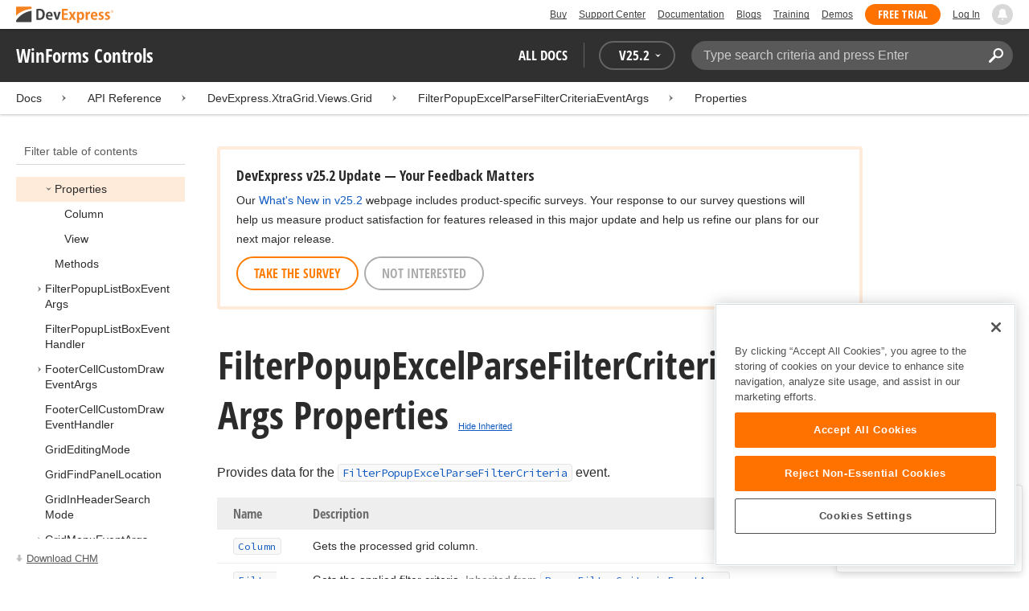

--- FILE ---
content_type: text/html; charset=utf-8
request_url: https://docs.devexpress.com/WindowsForms/DevExpress.XtraGrid.Views.Grid.FilterPopupExcelParseFilterCriteriaEventArgs._properties
body_size: 15594
content:

<!DOCTYPE html>
<html lang="en">
<head>
    <title>FilterPopupExcelParseFilterCriteriaEventArgs Properties | WinForms Controls | DevExpress Documentation</title>
    

    <meta name="viewport" content="width=device-width, initial-scale=1">
    <meta name="theme-color" content="#FFF" />
    
    <meta name="description" content="Developer documentation for all DevExpress products.">

    
    
        <meta name="keywords" content="winforms, net">
            <meta name="tags" content="winforms" class="swiftype" data-type="string">
            <meta name="tags" content="net" class="swiftype" data-type="string">
        <!--
            <PageMap>
                    <DataObject type="document">
                        <Attribute name="source">Documentation</Attribute>
                        <Attribute name="type">Document</Attribute>
                            <Attribute name="keywords">winforms</Attribute>
                            <Attribute name="keywords">net</Attribute>
                        <Attribute name="tags">winforms,net</Attribute>
                    </DataObject>
            </PageMap>
        -->

    
    <link rel="canonical" href="https://docs.devexpress.com/WindowsForms/DevExpress.XtraGrid.Views.Grid.FilterPopupExcelParseFilterCriteriaEventArgs._properties" />

    <link rel="shortcut icon" type="image/x-icon" href="/favicon.ico">
    <link rel="manifest" href="/manifest.json">
    
    <meta property="og:type" content="article" />
    <meta property="og:title" content="FilterPopupExcelParseFilterCriteriaEventArgs Properties | WinForms Controls | DevExpress Documentation" />
    <meta property="og:description" content="Developer documentation for all DevExpress products." />
    <meta property="og:url" content="https://docs.devexpress.com/WindowsForms/DevExpress.XtraGrid.Views.Grid.FilterPopupExcelParseFilterCriteriaEventArgs._properties" />
    <meta property="og:site_name" content="DevExpress Documentation" />


            <meta property="article:tag" content="winforms" />
            <meta property="article:tag" content="net" />

    
    <meta name="twitter:card" content="summary" />
    <meta name="twitter:title" content="FilterPopupExcelParseFilterCriteriaEventArgs Properties | WinForms Controls | DevExpress Documentation" />
    <meta name="twitter:description" content="Developer documentation for all DevExpress products." />
    <meta name="twitter:site" content="@DevExpress">

    
    <script type="application/ld+json">{"@context":"https://schema.org","@graph":[{"@type":"Organization","@id":"https://docs.devexpress.com/#organization","name":"DevExpress","url":"https://www.devexpress.com/"},{"@type":"WebSite","@id":"https://docs.devexpress.com/#website","name":"DevExpress Documentation","description":"Developer documentation for all DevExpress products.","url":"https://docs.devexpress.com","inLanguage":"en","publisher":{"@type":"Organization","@id":"https://docs.devexpress.com/#organization"}},{"@type":"TechArticle","@id":"https://docs.devexpress.com/WindowsForms/DevExpress.XtraGrid.Views.Grid.FilterPopupExcelParseFilterCriteriaEventArgs._properties#article","name":"FilterPopupExcelParseFilterCriteriaEventArgs Properties | WinForms Controls","mainEntityOfPage":"https://docs.devexpress.com/WindowsForms/DevExpress.XtraGrid.Views.Grid.FilterPopupExcelParseFilterCriteriaEventArgs._properties","url":"https://docs.devexpress.com/WindowsForms/DevExpress.XtraGrid.Views.Grid.FilterPopupExcelParseFilterCriteriaEventArgs._properties","proficiencyLevel":"Beginner","articleSection":"API Reference","headline":"FilterPopupExcelParseFilterCriteriaEventArgs Properties","keywords":["winforms","net"],"isPartOf":{"@type":"TechArticle","@id":"https://docs.devexpress.com/WindowsForms/DevExpress.XtraGrid.Views.Grid.FilterPopupExcelParseFilterCriteriaEventArgs#article"},"hasPart":[{"@type":"TechArticle","@id":"https://docs.devexpress.com/WindowsForms/DevExpress.XtraGrid.Views.Grid.FilterPopupExcelParseFilterCriteriaEventArgs.Column#article"},{"@type":"TechArticle","@id":"https://docs.devexpress.com/WindowsForms/DevExpress.XtraGrid.Views.Grid.FilterPopupExcelParseFilterCriteriaEventArgs.View#article"}],"inLanguage":"en","author":{"@type":"Organization","@id":"https://docs.devexpress.com/#organization"},"publisher":{"@type":"Organization","@id":"https://docs.devexpress.com/#organization"},"license":"https://www.devexpress.com/support/eula.xml"},{"@type":"BreadcrumbList","itemListElement":[{"@type":"ListItem","name":"Docs","position":1,"item":"https://docs.devexpress.com"},{"@type":"ListItem","name":"DevExpress.XtraGrid.Views.Grid","position":2,"item":"https://docs.devexpress.com/WindowsForms/DevExpress.XtraGrid.Views.Grid"},{"@type":"ListItem","name":"FilterPopupExcelParseFilterCriteriaEventArgs","position":3,"item":"https://docs.devexpress.com/WindowsForms/DevExpress.XtraGrid.Views.Grid.FilterPopupExcelParseFilterCriteriaEventArgs"},{"@type":"ListItem","name":"Properties","position":4,"item":"https://docs.devexpress.com/WindowsForms/DevExpress.XtraGrid.Views.Grid.FilterPopupExcelParseFilterCriteriaEventArgs._properties"}]}]}</script>

    
<!-- OneTrust Cookies Consent Notice start for devexpress.com -->
<script type="text/javascript" src="https://cdn.cookielaw.org/consent/0ffd8e74-fc74-4bf7-a99c-e5de5d1f50db/OtAutoBlock.js"></script>
<script src="https://cdn.cookielaw.org/scripttemplates/otSDKStub.js" type="text/javascript" charset="UTF-8" data-domain-script="0ffd8e74-fc74-4bf7-a99c-e5de5d1f50db"></script>
<script type="text/javascript">
function OptanonWrapper() { }
</script>
<!-- OneTrust Cookies Consent Notice end for devexpress.com -->

<script src="https://services.devexpress.com/SharedLayout/Scripts/Fonts/FontsBundle?v=n1xoDhFB6ii_78e897VT2jWC97dXRILmvj_Ohz6ucnc1" data-ot-ignore="true"></script>

<script src="https://www.devexpress.com/api/dxvisitor"></script>

<script src="https://services.devexpress.com/SharedLayout/Scripts/Shared?v=Ka5NOjUYTzBhL26JGoibCTj-4lfo7hhASfrYVwItnAc1" data-ot-ignore="true"></script>

<link href="https://services.devexpress.com/SharedLayout/Content/CoreStylesMVC?v=RyUl5hXoDY379SKueVgtOvuLjD72Al45MHRJ0KU9Mcs1" data-ot-ignore="true" rel="stylesheet"/>


    
    
        <link rel="stylesheet" href="/build/bundle.min.css?v=FKfvqL_Lgi0CSY9CizIjkNElNk5aBdjqhvvxYewo7K4" />
    
    
        <!-- Google Tag Manager -->
        <script type="text/javascript">
            (function (w, d, s, l, i) { w[l] = w[l] || []; w[l].push({ 'gtm.start': new Date().getTime(), event: 'gtm.js' }); var f = d.getElementsByTagName(s)[0], j = d.createElement(s), dl = l != 'dataLayer' ? '&l=' + l : ''; j.setAttributeNode(d.createAttribute('data-ot-ignore')); j.async = true; j.src = 'https://www.googletagmanager.com/gtm.js?id=' + i + dl; f.parentNode.insertBefore(j, f); })(window, document, 'script', 'dataLayer', 'GTM-T9JS8KV');
        </script>
        <!-- End Google Tag Manager -->
    
    
    <script>
        appConfig = window.appConfig || {}
        appConfig.currentVersionIsOutdated = false
    </script>

</head>
<body class="layout">
    <a class="layout__skipnav" href="#main-content">Skip to main content</a>
    
        <!-- Google Tag Manager (noscript) -->
        <noscript>
            <iframe src="https://www.googletagmanager.com/ns.html?id=GTM-T9JS8KV" height="0" width="0" style="display:none;visibility:hidden"></iframe>
        </noscript>
        <!-- End Google Tag Manager (noscript) -->
    
    <div data-nosnippet class="layout__header">
        
        <script type="text/javascript">
        var _wsData = {"Settings":{"TrackingEnabled":true},"UserInfo":{"IsLoggedIn":false}};
        </script>
        <header><div id="TOCChatLink">
	Chat Now
</div><div class="r-container">
	<a class="Logo Static focus-lite " data-logo-static="true" title="DevExpress" href="https://www.devexpress.com/" id="Header-Logo"></a><div class="ControlContainer">
		<a id="Buy" class="HeadLink focus-lite" href="https://www.devexpress.com/Buy/">Buy</a><a id="SupportCenter" class="HeadLink focus-lite hidden visible-xs" href="https://www.devexpress.com/Support/Center/">Support Center</a><a id="Documentation" class="HeadLink focus-lite hidden visible-xs" href="https://docs.devexpress.com/">Documentation</a><a id="Blogs" class="HeadLink focus-lite hidden visible-xsm" data-notification="NewBlogPosts/Count" href="https://community.devexpress.com/blogs/">Blogs</a><a id="Training" class="HeadLink focus-lite hidden visible-sm" href="https://www.devexpress.com/TrainingCenter/">Training</a><a id="Demos" class="HeadLink focus-lite hidden visible-xsm" href="https://www.devexpress.com/Support/Demos/">Demos</a><a id="FreeTrial" class="HeadLink focus-lite Button Orange hidden visible-sm" href="https://www.devexpress.com/Products/Try/">Free Trial</a><a id="LogIn" class="HeadLink focus-lite" href="https://www.devexpress.com/MyAccount/LogIn/?returnUrl=https://docs.devexpress.com/">Log In</a><div id="MyAccount" class="focus-lite" data-myaccount="{&quot;Urls&quot;:{&quot;Login&quot;:&quot;https://www.devexpress.com/MyAccount/LogIn/?returnUrl=https://docs.devexpress.com/&quot;,&quot;ManageProfile&quot;:&quot;https://www.devexpress.com/MyAccount/&quot;,&quot;Download&quot;:&quot;https://www.devexpress.com/ClientCenter/DownloadManager/&quot;,&quot;Renew&quot;:&quot;https://www.devexpress.com/Buy/Renew/&quot;,&quot;PurchaseHistory&quot;:&quot;https://www.devexpress.com/ClientCenter/PurchaseHistory.aspx&quot;,&quot;ManageLicenses&quot;:&quot;https://www.devexpress.com/ClientCenter/LicenseManager/&quot;,&quot;Logout&quot;:&quot;https://www.devexpress.com/MyAccount/LogOut/?returnUrl=https%3a%2f%2fservices.devexpress.com%2fSharedLayout%2fapi%2fDevexpress%2fGetDocAssets&quot;}}" style="display:none;">
			<span class="UserIcon"></span>
		</div><div id="NotificationCenter" class="focus-lite">
			<a tabindex="-1" data-notifications-control="bell" aria-label="Notifications" title="Notifications" href="javascript:;"><span class="Bell"></span></a>
		</div>
	</div>
</div></header>
<script type="text/javascript">
    window.SearchServiceUrl = 'https://search.devexpress.com/?m=Web&q=';
</script>


        <div class="layout__navigation">
            <div class="nav-bar">
                <div class="layout__container">
                    <div class="nav-bar__inner">
                        
    <button class="reveal__button">
        <span class="reveal__icon">
        <span class="visually-hidden">Menu</span>
        </span>
    </button>

                        <span class="nav-bar__root ">WinForms Controls</span>
                        <div class="nav-bar__filters horizontal-list">
                            <div class="horizontal-list__item nav-bar__menu">
                                
        <div class="nav-menu horizontal-list">
            <button class="nav-menu__item horizontal-list__item project-selector__toggle noselect" aria-controls="project-selector" aria-haspopup="menu">
                All docs
            </button>
            <div class="nav-menu__item horizontal-list__item ">
                
    <div class="version-selector">
        <button class="version-selector__label  noselect" aria-controls="version-selector__list" aria-haspopup="menu">
            <span class="version-selector__label-container">
                <span class="version-selector__icon version-selector__indicator version-selector__not-default-icon version-selector__indicator--hidden">
<svg class="icon__svg" xmlns="http://www.w3.org/2000/svg" width="18" height="18" viewBox="0 0 18 18">
  <path fill-rule="evenodd" d="M8.97353735,22 C4.36339471,22 0.60512626,18.5462315 0.00380330789,14.1414252 C-0.0463069381,13.5407698 0.404685276,12.990169 1.00600823,12.990169 C1.50711069,12.990169 1.9581029,13.390606 2.00821315,13.8911521 C2.45920536,17.3449207 5.41570988,19.9978153 8.97353735,19.9978153 C13.1326878,19.9978153 16.3898538,16.4439376 15.9388615,12.1892952 C15.5880898,9.08590895 13.1326878,6.53312351 10.0258525,6.08263196 C8.02144267,5.78230426 6.16736357,6.33290504 4.71416643,7.43410661 L6.46802505,8.98579972 L0.955897982,9.98689205 L1.45700044,4.48088423 L3.21085905,6.08263196 C4.91460742,4.63104808 7.21967874,3.83017422 9.67508079,4.03039269 C13.9344517,4.33072038 17.4922792,7.7344343 17.9432714,11.9890767 C18.5445943,17.3949753 14.2852234,22 8.97353735,22 Z M5.46582012,16.9945384 L5.96692258,17.4950845 L9.47463981,12.990169 L12.982357,13.4907152 L13.4834595,12.4896229 L8.47243489,10.4874382 L5.46582012,16.9945384 Z" transform="translate(0 -4)"/>
</svg>

</span>
                <span>V</span>
                <span class="version-selector__current" data-name="25.2">25.2</span>
                <span class="version-selector__icon">
<svg class="icon__svg" xmlns="http://www.w3.org/2000/svg" width="7" height="4" viewBox="0 0 7 4">
  <polygon fill-rule="evenodd" points="7 0 3.499 4 0 0 3.499 1.6">
  </polygon>
</svg>

</span>
            </span>
        </button>
        <ul class="version-selector__list" id="version-selector__list" role="menu">
            

    <li data-name="25.2" role="menuitem" class="version-selector__item version-selector__item--active version-selector__display-text--default">
        <button class="version-selector__display-text" >
			<span>25.2</span>
        </button>
    </li>
    <li data-name="25.1" role="menuitem" class="version-selector__item">
        <button class="version-selector__display-text" >
			<span>25.1</span>
        </button>
    </li>

	<li class="outdated-versions ">
		<button class="version-selector__display-text outdated-versions__label"
			aria-controls="outdated-versions__list" aria-haspopup="menu">
			<span class="outdated-versions__chevron-icon">
<svg width="6" height="11" viewBox="0 0 6 11" fill="none" xmlns="http://www.w3.org/2000/svg">
<path d="M0.646447 0.646447C0.451184 0.841709 0.451184 1.15829 0.646447 1.35355L4.79289 5.5L0.646447 9.64645C0.451185 9.84171 0.451185 10.1583 0.646447 10.3536C0.841709 10.5488 1.15829 10.5488 1.35355 10.3536L5.85355 5.85355C6.04882 5.65829 6.04882 5.34171 5.85355 5.14645L1.35355 0.646447C1.15829 0.451184 0.841709 0.451184 0.646447 0.646447Z" fill="black"/>
</svg>

</span>
			<span>Previous Versions</span>
		</button>
		<ul class="outdated-versions__list" id="outdated-versions__list" role="menu">
				<li data-name="24.2" role="menuitem" class="version-selector__item">
					<button class="version-selector__display-text">
						<span>24.2</span>
					</button>
				</li>
				<li data-name="24.1" role="menuitem" class="version-selector__item">
					<button class="version-selector__display-text">
						<span>24.1</span>
					</button>
				</li>
				<li data-name="23.2" role="menuitem" class="version-selector__item">
					<button class="version-selector__display-text">
						<span>23.2</span>
					</button>
				</li>
				<li data-name="23.1" role="menuitem" class="version-selector__item">
					<button class="version-selector__display-text">
						<span>23.1</span>
					</button>
				</li>
				<li data-name="22.2" role="menuitem" class="version-selector__item">
					<button class="version-selector__display-text">
						<span>22.2</span>
					</button>
				</li>
				<li data-name="22.1" role="menuitem" class="version-selector__item">
					<button class="version-selector__display-text">
						<span>22.1</span>
					</button>
				</li>
				<li data-name="21.2" role="menuitem" class="version-selector__item">
					<button class="version-selector__display-text">
						<span>21.2</span>
					</button>
				</li>
				<li data-name="21.1" role="menuitem" class="version-selector__item">
					<button class="version-selector__display-text">
						<span>21.1</span>
					</button>
				</li>
				<li data-name="20.2" role="menuitem" class="version-selector__item">
					<button class="version-selector__display-text">
						<span>20.2</span>
					</button>
				</li>
				<li data-name="20.1" role="menuitem" class="version-selector__item">
					<button class="version-selector__display-text">
						<span>20.1</span>
					</button>
				</li>
				<li data-name="19.2" role="menuitem" class="version-selector__item">
					<button class="version-selector__display-text">
						<span>19.2</span>
					</button>
				</li>
				<li data-name="19.1" role="menuitem" class="version-selector__item version-selector__display-text--disabled">
					<button class="version-selector__display-text">
						<span>19.1</span>
							<span class="version-selector__disabled-icon"></span>
					</button>
						<div class="version-selector__tooltip">
							The page you are viewing does not exist in version 19.1.
						</div>
				</li>
				<li data-name="18.2" role="menuitem" class="version-selector__item version-selector__display-text--disabled">
					<button class="version-selector__display-text">
						<span>18.2</span>
							<span class="version-selector__disabled-icon"></span>
					</button>
						<div class="version-selector__tooltip">
							The page you are viewing does not exist in version 18.2.
						</div>
				</li>
				<li data-name="18.1" role="menuitem" class="version-selector__item version-selector__display-text--disabled">
					<button class="version-selector__display-text">
						<span>18.1</span>
							<span class="version-selector__disabled-icon"></span>
					</button>
						<div class="version-selector__tooltip">
							The page you are viewing does not exist in version 18.1.
						</div>
				</li>
				<li data-name="17.2" role="menuitem" class="version-selector__item version-selector__display-text--disabled">
					<button class="version-selector__display-text">
						<span>17.2</span>
							<span class="version-selector__disabled-icon"></span>
					</button>
						<div class="version-selector__tooltip">
							The page you are viewing does not exist in version 17.2.
						</div>
				</li>
		</ul>
	</li>

        </ul>
    </div>

            </div>
        </div>

                            </div>
                            <div class="horizontal-list__item nav-bar__search">
                                <div class="search-box" aria-label="Search">
    <label for="search-box__input" class="visually-hidden">Search:</label>
    <input class="search-box__input"
           id="search-box__input"
           type="search"
           autocomplete="off"
           placeholder="Type search criteria and press Enter"
           value="">
    <button class="search-box__search-button"
            type="button">
        
<svg class="icon__svg" xmlns="http://www.w3.org/2000/svg" width="18" height="18" viewBox="0 0 18 18">
  <path fill-rule="evenodd" d="M11.7980935,10.3365109 C9.51475824,10.3365109 7.66348915,8.48524176 7.66348915,6.20190651 C7.66348915,3.91857126 9.51475824,2.06730217 11.7980935,2.06730217 C14.0814287,2.06730217 15.9326978,3.91857126 15.9326978,6.20190651 C15.9326978,8.48524176 14.0814287,10.3365109 11.7980935,10.3365109 M11.7980935,0 C8.37360744,0 5.59618698,2.77742047 5.59618698,6.20190651 C5.59618698,7.38440335 5.93315723,8.48524176 6.50683358,9.42586425 L0.427931549,15.5047663 C-0.14264385,16.0753417 -0.14264385,17.0014931 0.427931549,17.5720685 C0.998506948,18.1426438 1.92362467,18.1426438 2.49523372,17.5720685 L8.57413575,11.4931664 C9.51475824,12.0668428 10.6155966,12.403813 11.7980935,12.403813 C15.2225795,12.403813 18,9.62639256 18,6.20190651 C18,2.77742047 15.2225795,0 11.7980935,0">
  </path>
</svg>


        <span class="visually-hidden">Search</span>
    </button>
    <div class="search-box__popup">
        <span class="search-box__popup-caption">Search in&hellip;</span>
        <ul class="search-box__popup-items">
            <li class="search-box__popup-items_item active">
                <a id="docs-search-link" tabindex="16" href="#">
                    DevExpress documentation only
                </a>
            </li>
            <li class="search-box__popup-items_item">
                <a id="global-search-link" tabindex="17">
                    All DevExpress web resources
                </a>
            </li>
        </ul>
    </div>
</div>

                            </div>
                        </div>
                    </div>
                </div>
            </div>
        </div>
        
    <div class="project__breadcrumb">
        
<div class="breadcrumb">
    <div class="layout__container">
        <div class="breadcrumb__list">
            <span class="breadcrumb__item">
                <a href="/" class="breadcrumb__link">Docs</a>
            </span>
                <span class="breadcrumb__arrow"><span> &gt; </span></span>
                <span class="breadcrumb__item">
API Reference                </span>
                <span class="breadcrumb__arrow"><span> &gt; </span></span>
                <span class="breadcrumb__item">
                        <a href="/WindowsForms/DevExpress.XtraGrid.Views.Grid" class="breadcrumb__link">DevExpress.XtraGrid.Views.Grid</a>
                </span>
                <span class="breadcrumb__arrow"><span> &gt; </span></span>
                <span class="breadcrumb__item">
                        <a href="/WindowsForms/DevExpress.XtraGrid.Views.Grid.FilterPopupExcelParseFilterCriteriaEventArgs" class="breadcrumb__link">FilterPopupExcelParseFilterCriteriaEventArgs</a>
                </span>
                <span class="breadcrumb__arrow"><span> &gt; </span></span>
                <span class="breadcrumb__item">
                        <a href="/WindowsForms/DevExpress.XtraGrid.Views.Grid.FilterPopupExcelParseFilterCriteriaEventArgs._properties" class="breadcrumb__link">Properties</a>
                </span>

        </div>
    </div>
</div>
    </div>

        

        <div class="layout__container">
            
    <div class="reveal__container ">
        <div class="reveal__content">
            
<div class="mobile-sidebar mobile-sidebar--open">
    <div class="mobile-sidebar__selector">
        <div class="mobile-sidebar--open mobile-sidebar__button mobile-sidebar__selector--projects">
            All docs
            <div class="mobile-sidebar__back-arrow"></div>
        </div>

                <div class="mobile-sidebar--open mobile-sidebar__button mobile-sidebar__selector--versions">
                    V<span>25.2</span>
                    <div class="mobile-sidebar__back-arrow"></div>
                </div>
    </div>

    <div class="mobile-sidebar__project-selector project-selector__list--mobile">
        




<nav class="project-list">
        <div class="project-list__tablet-column">
                <div class="project-list__desktop-column">
                        <div class="project-list__block">
                            <div class="project-list__group">
        <div class="project-list__group-header">
            <h2 class="project-list__group-title">General Information</h2>
        </div>
        <div class="project-list__group-content">

                    <div class="project-list__sub-group">
        <div class="project-list__sub-group-content">

                    <div class="project-list__item">
        <a class="link" href="/GeneralInformation/2219/support-services" role="menuitem">
            Support Services
        </a>
    </div>
                
                    <div class="project-list__item">
        <a class="link" href="/GeneralInformation/15614/installation/download-the-trial-version" role="menuitem">
            Install Trial Version
        </a>
    </div>
                
                    <div class="project-list__item">
        <a class="link" href="/GeneralInformation/15615/installation/download-the-registered-version" role="menuitem">
            Install Registered Products
        </a>
    </div>
                
                    <div class="project-list__item">
        <a class="link" href="/GeneralInformation/116042/nuget/obtain-your-nuget-feed-credentials" role="menuitem">
            NuGet Packages
        </a>
    </div>
                
                    <div class="project-list__item">
        <a class="link" href="/GeneralInformation/2221/updates/upgrade-notes" role="menuitem">
            Install Updates
        </a>
    </div>
                
                    <div class="project-list__item">
        <a class="link" href="/GeneralInformation/403365/security/security" role="menuitem">
            Security Information
        </a>
    </div>
                
                    <div class="project-list__item">
        <a class="link" href="/GeneralInformation/404608/localization/localization" role="menuitem">
            UI Localization
        </a>
    </div>
                        </div>
    </div>
                        </div>
    </div>
                        </div>
                        <div class="project-list__block">
                            <div class="project-list__group">
        <div class="project-list__group-header">
            <h2 class="project-list__group-title">IDE Productivity Tools</h2>
        </div>
        <div class="project-list__group-content">

                    <div class="project-list__sub-group">
        <div class="project-list__sub-group-content">

                    <div class="project-list__item">
        <a class="link" href="/CodeRushForRoslyn/115802/coderush" role="menuitem">
            CodeRush for Visual Studio (FREE)
        </a>
    </div>
                        </div>
    </div>
                        </div>
    </div>
                        </div>
                        <div class="project-list__block">
                            <div class="project-list__group">
        <div class="project-list__group-header">
            <h2 class="project-list__group-title">QA/Web Testing Tools</h2>
        </div>
        <div class="project-list__group-content">

                    <div class="project-list__sub-group">
        <div class="project-list__sub-group-content">

                    <div class="project-list__item">
        <a class="link" href="/TestCafeStudio/400157/testcafe-studio" role="menuitem">
            TestCafe Studio
        </a>
    </div>
                        </div>
    </div>
                        </div>
    </div>
                        </div>
                </div>
                <div class="project-list__desktop-column">
                        <div class="project-list__block">
                            <div class="project-list__group">
        <div class="project-list__group-header">
            <h2 class="project-list__group-title">Desktop UI Controls</h2>
        </div>
        <div class="project-list__group-content">

                    <div class="project-list__sub-group">
            <h3 class="project-list__sub-group-title">Controls</h3>
        <div class="project-list__sub-group-content">

                    <div class="project-list__item">
        <a class="link" href="/WindowsForms/7874/winforms-controls" role="menuitem">
            WinForms
        </a>
    </div>
                
                    <div class="project-list__item">
        <a class="link" href="/WPF/7875/wpf-controls" role="menuitem">
            WPF
        </a>
    </div>
                
                    <div class="project-list__item">
        <a class="link" href="/VCL/401349/vcl-controls" role="menuitem">
            VCL (Delphi &amp; C&#x2B;&#x2B;Builder)
        </a>
    </div>
                        </div>
    </div>
                
                    <div class="project-list__sub-group">
            <h3 class="project-list__sub-group-title">FREE UTILITIES</h3>
        <div class="project-list__sub-group-content">

                    <div class="project-list__item">
        <a class="link" href="/SkinEditor/1630/winforms-skin-editor" role="menuitem">
            WinForms Skin Editor
        </a>
    </div>
                
                    <div class="project-list__item">
        <a class="link" href="/WpfThemeDesigner/118707/wpf-theme-designer" role="menuitem">
            WPF Theme Designer
        </a>
    </div>
                        </div>
    </div>
                        </div>
    </div>
                        </div>
                        <div class="project-list__block">
                            <div class="project-list__group">
        <div class="project-list__group-header">
            <h2 class="project-list__group-title">Frameworks and Libraries</h2>
        </div>
        <div class="project-list__group-content">

                    <div class="project-list__sub-group">
        <div class="project-list__sub-group-content">

                    <div class="project-list__item">
        <a class="link" href="/CoreLibraries/405204/ai-powered-extensions" role="menuitem">
            AI Integration
        </a>
    </div>
                
                    <div class="project-list__item">
        <a class="link" href="/eXpressAppFramework/112670/expressapp-framework" role="menuitem">
            XAF - Cross-Platform .NET App UI
        </a>
    </div>
                
                    <div class="project-list__item">
        <a class="link" href="/XPO/1998/express-persistent-objects" role="menuitem">
            XPO - .NET ORM Library (FREE)
        </a>
    </div>
                
                    <div class="project-list__item">
        <a class="link" href="/XpoProfiler/10646/xpo-profiler" role="menuitem">
            XPO Profiler
        </a>
    </div>
                
                    <div class="project-list__item">
        <a class="link" href="/CoreLibraries/2407/cross-platform-core-libraries" role="menuitem">
            Core Libraries
        </a>
    </div>
                
                    <div class="project-list__item">
        <a class="link" href="/CoreLibraries/404247/devexpress-drawing-library" role="menuitem">
            Drawing Graphics Library
        </a>
    </div>
                
                    <div class="project-list__item">
        <a class="link" href="/eXpressAppFramework/403394/backend-web-api-service" role="menuitem">
            .NET App Security &amp; Web API Service (FREE)
        </a>
    </div>
                        </div>
    </div>
                        </div>
    </div>
                        </div>
                </div>
        </div>
        <div class="project-list__tablet-column">
                <div class="project-list__desktop-column">
                        <div class="project-list__block">
                            <div class="project-list__group">
        <div class="project-list__group-header">
            <h2 class="project-list__group-title">Web UI Controls</h2>
        </div>
        <div class="project-list__group-content">

                    <div class="project-list__sub-group">
            <h3 class="project-list__sub-group-title">Controls and Extensions</h3>
        <div class="project-list__sub-group-content">

                    <div class="project-list__item">
        <a class="link" href="https://js.devexpress.com/Documentation/" role="menuitem">
            DevExtreme (Angular, React, Vue, jQuery)
        </a>
    </div>
                
                    <div class="project-list__item">
        <a class="link" href="/Blazor/400725/blazor-components" role="menuitem">
            Blazor (Server, WebAssembly, and Hybrid)
        </a>
    </div>
                
                    <div class="project-list__item">
        <a class="link" href="/AspNetCore/400263/aspnet-core-controls" role="menuitem">
            ASP.NET Core
        </a>
    </div>
                
                    <div class="project-list__item">
        <a class="link" href="/AspNet/7873/aspnet-webforms-controls" role="menuitem">
            ASP.NET Web Forms
        </a>
    </div>
                
                    <div class="project-list__item">
        <a class="link" href="/AspNetMvc/7896/aspnet-mvc-extensions" role="menuitem">
            ASP.NET MVC 5
        </a>
    </div>
                
                    <div class="project-list__item">
        <a class="link" href="/DevExtremeAspNetMvc/400943/devextreme-aspnet-mvc-controls" role="menuitem">
            ASP.NET MVC 5 (JavaScript-based)
        </a>
    </div>
                
                    <div class="project-list__item">
        <a class="link" href="/AspNetBootstrap/117864/aspnet-bootstrap-controls" role="menuitem">
            ASP.NET Bootstrap
        </a>
    </div>
                
                    <div class="project-list__item">
        <a class="link" href="/DesignSystem/405636/foundation" role="menuitem">
            Design System (Blazor)
        </a>
    </div>
                        </div>
    </div>
                
                    <div class="project-list__sub-group">
            <h3 class="project-list__sub-group-title">FREE UTILITIES</h3>
        <div class="project-list__sub-group-content">

                    <div class="project-list__item">
        <a class="link" href="/ASPxThemeBuilder/10781/aspnet-theme-builder" role="menuitem">
            ASP.NET Theme Builder
        </a>
    </div>
                
                    <div class="project-list__item">
        <a class="link" href="/ASPxThemeDeployer/5500/aspnet-theme-deployer" role="menuitem">
            ASP.NET Theme Deployer
        </a>
    </div>
                        </div>
    </div>
                        </div>
    </div>
                        </div>
                        <div class="project-list__block">
                            <div class="project-list__group">
        <div class="project-list__group-header">
            <h2 class="project-list__group-title">Mobile</h2>
        </div>
        <div class="project-list__group-content">

                    <div class="project-list__sub-group">
        <div class="project-list__sub-group-content">

                    <div class="project-list__item">
        <a class="link" href="/MAUI/403245/maui" role="menuitem">
            .NET MAUI
        </a>
    </div>
                        </div>
    </div>
                        </div>
    </div>
                        </div>
                </div>
                <div class="project-list__desktop-column">
                        <div class="project-list__block">
                            <div class="project-list__group">
        <div class="project-list__group-header">
            <h2 class="project-list__group-title">PDF &amp; Office Document APIs</h2>
        </div>
        <div class="project-list__group-content">

                    <div class="project-list__sub-group">
        <div class="project-list__sub-group-content">

                    <div class="project-list__item">
        <a class="link" href="/OfficeFileAPI/17488/word-processing-document-api" role="menuitem">
            Word (DOCX, DOC)
        </a>
    </div>
                
                    <div class="project-list__item">
        <a class="link" href="/OfficeFileAPI/14912/spreadsheet-document-api" role="menuitem">
            Excel (XLSX, XLS)
        </a>
    </div>
                
                    <div class="project-list__item">
        <a class="link" href="/OfficeFileAPI/405405/presentation-api/overview" role="menuitem">
            PowerPoint (PPTX)
        </a>
    </div>
                
                    <div class="project-list__item">
        <a class="link" href="/OfficeFileAPI/16491/pdf-document-api" role="menuitem">
            PDF
        </a>
    </div>
                        </div>
    </div>
                        </div>
    </div>
                        </div>
                        <div class="project-list__block">
                            <div class="project-list__group">
        <div class="project-list__group-header">
            <h2 class="project-list__group-title">Reporting &amp; Analytics</h2>
        </div>
        <div class="project-list__group-content">

                    <div class="project-list__sub-group">
        <div class="project-list__sub-group-content">

                    <div class="project-list__item">
        <a class="link" href="/XtraReports/2162/reporting" role="menuitem">
            DevExpress Reports (all supported platforms)
        </a>
    </div>
                
                    <div class="project-list__item">
        <a class="link" href="/ReportServer/12432/report-and-dashboard-server" role="menuitem">
            Report &amp; Dashboard Server
        </a>
    </div>
                
                    <div class="project-list__item">
        <a class="link" href="/Dashboard/12049/dashboard" role="menuitem">
            BI Dashboard
        </a>
    </div>
                        </div>
    </div>
                        </div>
    </div>
                        </div>
                        <div class="project-list__block">
                            <div class="project-list__group">
        <div class="project-list__group-header">
            <h2 class="project-list__group-title">End-User Documentation</h2>
        </div>
        <div class="project-list__group-content">

                    <div class="project-list__sub-group">
        <div class="project-list__sub-group-content">

                    <div class="project-list__item">
        <a class="link" href="https://devexpress.github.io/dotnet-eud/interface-elements-for-desktop/articles/index.html" role="menuitem">
            Interface Elements for Desktop
        </a>
    </div>
                
                    <div class="project-list__item">
        <a class="link" href="https://devexpress.github.io/dotnet-eud/interface-elements-for-web/articles/index.html" role="menuitem">
            Interface Elements for Web
        </a>
    </div>
                
                    <div class="project-list__item">
        <a class="link" href="https://devexpress.github.io/dotnet-eud/dashboard-for-desktop/articles/index.html" role="menuitem">
            Dashboard for Desktop
        </a>
    </div>
                
                    <div class="project-list__item">
        <a class="link" href="https://devexpress.github.io/dotnet-eud/dashboard-for-web/articles/index.html" role="menuitem">
            Dashboard for Web
        </a>
    </div>
                        </div>
    </div>
                        </div>
    </div>
                        </div>
                </div>
        </div>
</nav>

    </div>

    <div class="mobile-sidebar__version-selector version-selector__list version-selector__list--mobile">
        

    <li data-name="25.2" role="menuitem" class="version-selector__item version-selector__item--active version-selector__display-text--default">
        <button class="version-selector__display-text" >
			<span>25.2</span>
        </button>
    </li>
    <li data-name="25.1" role="menuitem" class="version-selector__item">
        <button class="version-selector__display-text" >
			<span>25.1</span>
        </button>
    </li>

	<li class="outdated-versions ">
		<button class="version-selector__display-text outdated-versions__label"
			aria-controls="outdated-versions__list" aria-haspopup="menu">
			<span class="outdated-versions__chevron-icon">
<svg width="6" height="11" viewBox="0 0 6 11" fill="none" xmlns="http://www.w3.org/2000/svg">
<path d="M0.646447 0.646447C0.451184 0.841709 0.451184 1.15829 0.646447 1.35355L4.79289 5.5L0.646447 9.64645C0.451185 9.84171 0.451185 10.1583 0.646447 10.3536C0.841709 10.5488 1.15829 10.5488 1.35355 10.3536L5.85355 5.85355C6.04882 5.65829 6.04882 5.34171 5.85355 5.14645L1.35355 0.646447C1.15829 0.451184 0.841709 0.451184 0.646447 0.646447Z" fill="black"/>
</svg>

</span>
			<span>Previous Versions</span>
		</button>
		<ul class="outdated-versions__list" id="outdated-versions__list" role="menu">
				<li data-name="24.2" role="menuitem" class="version-selector__item">
					<button class="version-selector__display-text">
						<span>24.2</span>
					</button>
				</li>
				<li data-name="24.1" role="menuitem" class="version-selector__item">
					<button class="version-selector__display-text">
						<span>24.1</span>
					</button>
				</li>
				<li data-name="23.2" role="menuitem" class="version-selector__item">
					<button class="version-selector__display-text">
						<span>23.2</span>
					</button>
				</li>
				<li data-name="23.1" role="menuitem" class="version-selector__item">
					<button class="version-selector__display-text">
						<span>23.1</span>
					</button>
				</li>
				<li data-name="22.2" role="menuitem" class="version-selector__item">
					<button class="version-selector__display-text">
						<span>22.2</span>
					</button>
				</li>
				<li data-name="22.1" role="menuitem" class="version-selector__item">
					<button class="version-selector__display-text">
						<span>22.1</span>
					</button>
				</li>
				<li data-name="21.2" role="menuitem" class="version-selector__item">
					<button class="version-selector__display-text">
						<span>21.2</span>
					</button>
				</li>
				<li data-name="21.1" role="menuitem" class="version-selector__item">
					<button class="version-selector__display-text">
						<span>21.1</span>
					</button>
				</li>
				<li data-name="20.2" role="menuitem" class="version-selector__item">
					<button class="version-selector__display-text">
						<span>20.2</span>
					</button>
				</li>
				<li data-name="20.1" role="menuitem" class="version-selector__item">
					<button class="version-selector__display-text">
						<span>20.1</span>
					</button>
				</li>
				<li data-name="19.2" role="menuitem" class="version-selector__item">
					<button class="version-selector__display-text">
						<span>19.2</span>
					</button>
				</li>
				<li data-name="19.1" role="menuitem" class="version-selector__item version-selector__display-text--disabled">
					<button class="version-selector__display-text">
						<span>19.1</span>
							<span class="version-selector__disabled-icon"></span>
					</button>
						<div class="version-selector__tooltip">
							The page you are viewing does not exist in version 19.1.
						</div>
				</li>
				<li data-name="18.2" role="menuitem" class="version-selector__item version-selector__display-text--disabled">
					<button class="version-selector__display-text">
						<span>18.2</span>
							<span class="version-selector__disabled-icon"></span>
					</button>
						<div class="version-selector__tooltip">
							The page you are viewing does not exist in version 18.2.
						</div>
				</li>
				<li data-name="18.1" role="menuitem" class="version-selector__item version-selector__display-text--disabled">
					<button class="version-selector__display-text">
						<span>18.1</span>
							<span class="version-selector__disabled-icon"></span>
					</button>
						<div class="version-selector__tooltip">
							The page you are viewing does not exist in version 18.1.
						</div>
				</li>
				<li data-name="17.2" role="menuitem" class="version-selector__item version-selector__display-text--disabled">
					<button class="version-selector__display-text">
						<span>17.2</span>
							<span class="version-selector__disabled-icon"></span>
					</button>
						<div class="version-selector__tooltip">
							The page you are viewing does not exist in version 17.2.
						</div>
				</li>
		</ul>
	</li>

    </div>
</div>



<div class="project-toc " data-project-name="WinForms Controls" data-version="25.2"  >
    <div class="project-toc__head">
        <div class="project-toc__platformselector" data-default-platform="netframework">
            

        </div>
        <div class="project-toc__filter" role="search" aria-label="Search">
            <label for="project-toc__input" class="visually-hidden">Filter table of contents</label>
            <input type="text"
                   id="project-toc__input"
                   class="project-toc__input"
                   placeholder="Filter table of contents"
                   autocomplete="off" />
            <button class="project-toc__clear">
                <span class="visually-hidden">Clear search input</span>
            </button>
            <button class="project-toc__filter__to-search">Full-text search</button>
        </div>
    </div>
    <div class="project-toc__scroll">
        <div class="project-toc__list" role="tree">
            
<div class="project-toc__item" data-tocitem-id="185816807">
        <div class="project-toc__header">
            <div class="project-toc__background"></div>
            <a href="/WindowsForms/7874/winforms-controls" class="project-toc__link" role="treeitem">WinForms Controls</a>
        </div>
    </div><div class="project-toc__item project-toc__item--has-children" data-tocitem-id="185816808">
        <div class="project-toc__header">
            <div class="project-toc__background"></div>
                <div class="project-toc__expander"></div>
            <a href="/WindowsForms/401191/dotnet-core-support" class="project-toc__link" role="treeitem">.NET Support and Migration</a>
        </div>
            <div class="project-toc__children">

            </div>
    </div><div class="project-toc__item" data-tocitem-id="185816813">
        <div class="project-toc__header">
            <div class="project-toc__background"></div>
            <a href="/WindowsForms/8092/prerequisites" class="project-toc__link" role="treeitem">Prerequisites</a>
        </div>
    </div><div class="project-toc__item project-toc__item--has-children" data-tocitem-id="185816814">
        <div class="project-toc__header">
            <div class="project-toc__background"></div>
                <div class="project-toc__expander"></div>
            <a class="project-toc__link" role="treeitem">What&#39;s New</a>
        </div>
            <div class="project-toc__children">

            </div>
    </div><div class="project-toc__item project-toc__item--has-children" data-tocitem-id="185816817">
        <div class="project-toc__header">
            <div class="project-toc__background"></div>
                <div class="project-toc__expander"></div>
            <a href="/WindowsForms/7889/whats-installed" class="project-toc__link" role="treeitem">What&#39;s Installed</a>
        </div>
            <div class="project-toc__children">

            </div>
    </div><div class="project-toc__item project-toc__item--has-children" data-tocitem-id="185816827">
        <div class="project-toc__header">
            <div class="project-toc__background"></div>
                <div class="project-toc__expander"></div>
            <a href="/WindowsForms/114441/build-an-application" class="project-toc__link" role="treeitem">Build an Application</a>
        </div>
            <div class="project-toc__children">

            </div>
    </div><div class="project-toc__item project-toc__item--has-children" data-tocitem-id="185816869">
        <div class="project-toc__header">
            <div class="project-toc__background"></div>
                <div class="project-toc__expander"></div>
            <a class="project-toc__link" role="treeitem">Redistribution and Deployment</a>
        </div>
            <div class="project-toc__children">

            </div>
    </div><div class="project-toc__item project-toc__item--has-children" data-tocitem-id="185816872">
        <div class="project-toc__header">
            <div class="project-toc__background"></div>
                <div class="project-toc__expander"></div>
            <a href="/WindowsForms/7891/controls-and-libraries" class="project-toc__link" role="treeitem">Controls and Libraries</a>
        </div>
            <div class="project-toc__children">

            </div>
    </div><div class="project-toc__item project-toc__item--has-children" data-tocitem-id="185819787">
        <div class="project-toc__header">
            <div class="project-toc__background"></div>
                <div class="project-toc__expander"></div>
            <a href="/WindowsForms/405180/devexpress-icon-library" class="project-toc__link" role="treeitem">Icon and Image Library</a>
        </div>
            <div class="project-toc__children">

            </div>
    </div><div class="project-toc__item project-toc__item--has-children" data-tocitem-id="185819791">
        <div class="project-toc__header">
            <div class="project-toc__background"></div>
                <div class="project-toc__expander"></div>
            <a href="/WindowsForms/405151/ai-powered-extensions" class="project-toc__link" role="treeitem">AI-powered Extensions</a>
        </div>
            <div class="project-toc__children">

            </div>
    </div><div class="project-toc__item project-toc__item--has-children" data-tocitem-id="185819806">
        <div class="project-toc__header">
            <div class="project-toc__background"></div>
                <div class="project-toc__expander"></div>
            <a href="/WindowsForms/6804/common-features" class="project-toc__link" role="treeitem">Common Features</a>
        </div>
            <div class="project-toc__children">

            </div>
    </div><div class="project-toc__item project-toc__item--has-children" data-tocitem-id="185819959">
        <div class="project-toc__header">
            <div class="project-toc__background"></div>
                <div class="project-toc__expander"></div>
            <a href="/WindowsForms/402478/build-an-application/security-considerations" class="project-toc__link" role="treeitem">Security Considerations</a>
        </div>
            <div class="project-toc__children">

            </div>
    </div><div class="project-toc__item project-toc__item--has-children" data-tocitem-id="185819970">
        <div class="project-toc__header">
            <div class="project-toc__background"></div>
                <div class="project-toc__expander"></div>
            <a href="/WindowsForms/405145/data-access-security" class="project-toc__link" role="treeitem">Data Access Security</a>
        </div>
            <div class="project-toc__children">

            </div>
    </div><div class="project-toc__item project-toc__item--has-children" data-tocitem-id="185819974">
        <div class="project-toc__header">
            <div class="project-toc__background"></div>
                <div class="project-toc__expander"></div>
            <a href="/WindowsForms/405273/hybrid-cross-platform-app-development" class="project-toc__link" role="treeitem">Hybrid &amp; Enterprise Development</a>
        </div>
            <div class="project-toc__children">

            </div>
    </div><div class="project-toc__item project-toc__item--has-children" data-tocitem-id="185819995">
        <div class="project-toc__header">
            <div class="project-toc__background"></div>
                <div class="project-toc__expander"></div>
            <a class="project-toc__link" role="treeitem">Diagnostics and Troubleshooting</a>
        </div>
            <div class="project-toc__children">

            </div>
    </div><div class="project-toc__item project-toc__item--has-children" data-tocitem-id="185820000">
        <div class="project-toc__header">
            <div class="project-toc__background"></div>
                <div class="project-toc__expander"></div>
            <a href="/WindowsForms/404061/ui-templates" class="project-toc__link" role="treeitem">UI Templates</a>
        </div>
            <div class="project-toc__children">

            </div>
    </div><div class="project-toc__item" data-tocitem-id="185820036">
        <div class="project-toc__header">
            <div class="project-toc__background"></div>
            <a href="/WindowsForms/404784/desktop-amp-web-app-ui-framework-powered-by-ef-core" class="project-toc__link" role="treeitem">Desktop &amp; Web App UI Framework (Powered by EF Core)</a>
        </div>
    </div><div class="project-toc__item" data-tocitem-id="185820037">
        <div class="project-toc__header">
            <div class="project-toc__background"></div>
            <a href="/WindowsForms/7894/get-more-help" class="project-toc__link" role="treeitem">Get More Help</a>
        </div>
    </div><div class="project-toc__item project-toc__item--has-children project-toc__item--expanded project-toc__item--loaded" data-tocitem-id="185820038">
        <div class="project-toc__header">
            <div class="project-toc__background"></div>
                <div class="project-toc__expander"></div>
            <a class="project-toc__link" role="treeitem">API Reference</a>
        </div>
            <div class="project-toc__children">

<div class="project-toc__item project-toc__item--has-children" data-tocitem-id="185820039">
        <div class="project-toc__header">
            <div class="project-toc__background"></div>
                <div class="project-toc__expander"></div>
            <a href="/WindowsForms/DevExpress.Accessibility" class="project-toc__link" role="treeitem">DevExpress.Accessibility</a>
        </div>
            <div class="project-toc__children">

            </div>
    </div><div class="project-toc__item project-toc__item--has-children" data-tocitem-id="185820059">
        <div class="project-toc__header">
            <div class="project-toc__background"></div>
                <div class="project-toc__expander"></div>
            <a href="/WindowsForms/DevExpress.AIIntegration.WinForms" class="project-toc__link" role="treeitem">DevExpress.AIIntegration.WinForms</a>
        </div>
            <div class="project-toc__children">

            </div>
    </div><div class="project-toc__item project-toc__item--has-children" data-tocitem-id="185820367">
        <div class="project-toc__header">
            <div class="project-toc__background"></div>
                <div class="project-toc__expander"></div>
            <a href="/WindowsForms/DevExpress.DataAccess.UI" class="project-toc__link" role="treeitem">DevExpress.DataAccess.UI</a>
        </div>
            <div class="project-toc__children">

            </div>
    </div><div class="project-toc__item project-toc__item--has-children" data-tocitem-id="185820443">
        <div class="project-toc__header">
            <div class="project-toc__background"></div>
                <div class="project-toc__expander"></div>
            <a href="/WindowsForms/DevExpress.DataAccess.UI.Design" class="project-toc__link" role="treeitem">DevExpress.DataAccess.UI.Design</a>
        </div>
            <div class="project-toc__children">

            </div>
    </div><div class="project-toc__item project-toc__item--has-children" data-tocitem-id="185820452">
        <div class="project-toc__header">
            <div class="project-toc__background"></div>
                <div class="project-toc__expander"></div>
            <a href="/WindowsForms/DevExpress.DataAccess.UI.EntityFramework" class="project-toc__link" role="treeitem">DevExpress.DataAccess.UI.EntityFramework</a>
        </div>
            <div class="project-toc__children">

            </div>
    </div><div class="project-toc__item project-toc__item--has-children" data-tocitem-id="185820496">
        <div class="project-toc__header">
            <div class="project-toc__background"></div>
                <div class="project-toc__expander"></div>
            <a href="/WindowsForms/DevExpress.DataAccess.UI.Excel" class="project-toc__link" role="treeitem">DevExpress.DataAccess.UI.Excel</a>
        </div>
            <div class="project-toc__children">

            </div>
    </div><div class="project-toc__item project-toc__item--has-children" data-tocitem-id="185820532">
        <div class="project-toc__header">
            <div class="project-toc__background"></div>
                <div class="project-toc__expander"></div>
            <a href="/WindowsForms/DevExpress.DataAccess.UI.MongoDB" class="project-toc__link" role="treeitem">DevExpress.DataAccess.UI.MongoDB</a>
        </div>
            <div class="project-toc__children">

            </div>
    </div><div class="project-toc__item project-toc__item--has-children" data-tocitem-id="185820595">
        <div class="project-toc__header">
            <div class="project-toc__background"></div>
                <div class="project-toc__expander"></div>
            <a href="/WindowsForms/DevExpress.DataAccess.UI.ObjectBinding" class="project-toc__link" role="treeitem">DevExpress.DataAccess.UI.ObjectBinding</a>
        </div>
            <div class="project-toc__children">

            </div>
    </div><div class="project-toc__item project-toc__item--has-children" data-tocitem-id="185820671">
        <div class="project-toc__header">
            <div class="project-toc__background"></div>
                <div class="project-toc__expander"></div>
            <a href="/WindowsForms/DevExpress.DataAccess.UI.Sql" class="project-toc__link" role="treeitem">DevExpress.DataAccess.UI.Sql</a>
        </div>
            <div class="project-toc__children">

            </div>
    </div><div class="project-toc__item project-toc__item--has-children" data-tocitem-id="185820843">
        <div class="project-toc__header">
            <div class="project-toc__background"></div>
                <div class="project-toc__expander"></div>
            <a href="/WindowsForms/DevExpress.DataAccess.UI.Wizard" class="project-toc__link" role="treeitem">DevExpress.DataAccess.UI.Wizard</a>
        </div>
            <div class="project-toc__children">

            </div>
    </div><div class="project-toc__item project-toc__item--has-children" data-tocitem-id="185820999">
        <div class="project-toc__header">
            <div class="project-toc__background"></div>
                <div class="project-toc__expander"></div>
            <a href="/WindowsForms/DevExpress.DataAccess.UI.Wizard.Services" class="project-toc__link" role="treeitem">DevExpress.DataAccess.UI.Wizard.Services</a>
        </div>
            <div class="project-toc__children">

            </div>
    </div><div class="project-toc__item project-toc__item--has-children" data-tocitem-id="185821004">
        <div class="project-toc__header">
            <div class="project-toc__background"></div>
                <div class="project-toc__expander"></div>
            <a href="/WindowsForms/DevExpress.DataAccess.UI.Wizard.Views" class="project-toc__link" role="treeitem">DevExpress.DataAccess.UI.Wizard.Views</a>
        </div>
            <div class="project-toc__children">

            </div>
    </div><div class="project-toc__item project-toc__item--has-children" data-tocitem-id="185821452">
        <div class="project-toc__header">
            <div class="project-toc__background"></div>
                <div class="project-toc__expander"></div>
            <a href="/WindowsForms/DevExpress.DocumentView" class="project-toc__link" role="treeitem">DevExpress.DocumentView</a>
        </div>
            <div class="project-toc__children">

            </div>
    </div><div class="project-toc__item project-toc__item--has-children" data-tocitem-id="185821454">
        <div class="project-toc__header">
            <div class="project-toc__background"></div>
                <div class="project-toc__expander"></div>
            <a href="/WindowsForms/DevExpress.DocumentView.Controls" class="project-toc__link" role="treeitem">DevExpress.DocumentView.Controls</a>
        </div>
            <div class="project-toc__children">

            </div>
    </div><div class="project-toc__item project-toc__item--has-children" data-tocitem-id="185821526">
        <div class="project-toc__header">
            <div class="project-toc__background"></div>
                <div class="project-toc__expander"></div>
            <a href="/WindowsForms/DevExpress.LookAndFeel" class="project-toc__link" role="treeitem">DevExpress.LookAndFeel</a>
        </div>
            <div class="project-toc__children">

            </div>
    </div><div class="project-toc__item project-toc__item--has-children" data-tocitem-id="185821611">
        <div class="project-toc__header">
            <div class="project-toc__background"></div>
                <div class="project-toc__expander"></div>
            <a href="/WindowsForms/DevExpress.LookAndFeel.Helpers" class="project-toc__link" role="treeitem">DevExpress.LookAndFeel.Helpers</a>
        </div>
            <div class="project-toc__children">

            </div>
    </div><div class="project-toc__item project-toc__item--has-children" data-tocitem-id="185821632">
        <div class="project-toc__header">
            <div class="project-toc__background"></div>
                <div class="project-toc__expander"></div>
            <a href="/WindowsForms/DevExpress.Skins" class="project-toc__link" role="treeitem">DevExpress.Skins</a>
        </div>
            <div class="project-toc__children">

            </div>
    </div><div class="project-toc__item project-toc__item--has-children" data-tocitem-id="185821669">
        <div class="project-toc__header">
            <div class="project-toc__background"></div>
                <div class="project-toc__expander"></div>
            <a href="/WindowsForms/DevExpress.Utils" class="project-toc__link" role="treeitem">DevExpress.Utils</a>
        </div>
            <div class="project-toc__children">

            </div>
    </div><div class="project-toc__item project-toc__item--has-children" data-tocitem-id="185822965">
        <div class="project-toc__header">
            <div class="project-toc__background"></div>
                <div class="project-toc__expander"></div>
            <a href="/WindowsForms/DevExpress.Utils.Animation" class="project-toc__link" role="treeitem">DevExpress.Utils.Animation</a>
        </div>
            <div class="project-toc__children">

            </div>
    </div><div class="project-toc__item project-toc__item--has-children" data-tocitem-id="185823200">
        <div class="project-toc__header">
            <div class="project-toc__background"></div>
                <div class="project-toc__expander"></div>
            <a href="/WindowsForms/DevExpress.Utils.Behaviors" class="project-toc__link" role="treeitem">DevExpress.Utils.Behaviors</a>
        </div>
            <div class="project-toc__children">

            </div>
    </div><div class="project-toc__item project-toc__item--has-children" data-tocitem-id="185823206">
        <div class="project-toc__header">
            <div class="project-toc__background"></div>
                <div class="project-toc__expander"></div>
            <a href="/WindowsForms/DevExpress.Utils.Controls" class="project-toc__link" role="treeitem">DevExpress.Utils.Controls</a>
        </div>
            <div class="project-toc__children">

            </div>
    </div><div class="project-toc__item project-toc__item--has-children" data-tocitem-id="185823234">
        <div class="project-toc__header">
            <div class="project-toc__background"></div>
                <div class="project-toc__expander"></div>
            <a href="/WindowsForms/DevExpress.Utils.DragDrop" class="project-toc__link" role="treeitem">DevExpress.Utils.DragDrop</a>
        </div>
            <div class="project-toc__children">

            </div>
    </div><div class="project-toc__item project-toc__item--has-children" data-tocitem-id="185823398">
        <div class="project-toc__header">
            <div class="project-toc__background"></div>
                <div class="project-toc__expander"></div>
            <a href="/WindowsForms/DevExpress.Utils.Drawing" class="project-toc__link" role="treeitem">DevExpress.Utils.Drawing</a>
        </div>
            <div class="project-toc__children">

            </div>
    </div><div class="project-toc__item project-toc__item--has-children" data-tocitem-id="185823663">
        <div class="project-toc__header">
            <div class="project-toc__background"></div>
                <div class="project-toc__expander"></div>
            <a href="/WindowsForms/DevExpress.Utils.Filtering" class="project-toc__link" role="treeitem">DevExpress.Utils.Filtering</a>
        </div>
            <div class="project-toc__children">

            </div>
    </div><div class="project-toc__item project-toc__item--has-children" data-tocitem-id="185823669">
        <div class="project-toc__header">
            <div class="project-toc__background"></div>
                <div class="project-toc__expander"></div>
            <a href="/WindowsForms/DevExpress.Utils.Html" class="project-toc__link" role="treeitem">DevExpress.Utils.Html</a>
        </div>
            <div class="project-toc__children">

            </div>
    </div><div class="project-toc__item project-toc__item--has-children" data-tocitem-id="185823738">
        <div class="project-toc__header">
            <div class="project-toc__background"></div>
                <div class="project-toc__expander"></div>
            <a href="/WindowsForms/DevExpress.Utils.Layout" class="project-toc__link" role="treeitem">DevExpress.Utils.Layout</a>
        </div>
            <div class="project-toc__children">

            </div>
    </div><div class="project-toc__item project-toc__item--has-children" data-tocitem-id="185823822">
        <div class="project-toc__header">
            <div class="project-toc__background"></div>
                <div class="project-toc__expander"></div>
            <a href="/WindowsForms/DevExpress.Utils.Menu" class="project-toc__link" role="treeitem">DevExpress.Utils.Menu</a>
        </div>
            <div class="project-toc__children">

            </div>
    </div><div class="project-toc__item project-toc__item--has-children" data-tocitem-id="185824011">
        <div class="project-toc__header">
            <div class="project-toc__background"></div>
                <div class="project-toc__expander"></div>
            <a href="/WindowsForms/DevExpress.Utils.MVVM" class="project-toc__link" role="treeitem">DevExpress.Utils.MVVM</a>
        </div>
            <div class="project-toc__children">

            </div>
    </div><div class="project-toc__item project-toc__item--has-children" data-tocitem-id="185824020">
        <div class="project-toc__header">
            <div class="project-toc__background"></div>
                <div class="project-toc__expander"></div>
            <a href="/WindowsForms/DevExpress.Utils.Taskbar" class="project-toc__link" role="treeitem">DevExpress.Utils.Taskbar</a>
        </div>
            <div class="project-toc__children">

            </div>
    </div><div class="project-toc__item project-toc__item--has-children" data-tocitem-id="185824142">
        <div class="project-toc__header">
            <div class="project-toc__background"></div>
                <div class="project-toc__expander"></div>
            <a href="/WindowsForms/DevExpress.Utils.Taskbar.Core" class="project-toc__link" role="treeitem">DevExpress.Utils.Taskbar.Core</a>
        </div>
            <div class="project-toc__children">

            </div>
    </div><div class="project-toc__item project-toc__item--has-children" data-tocitem-id="185824146">
        <div class="project-toc__header">
            <div class="project-toc__background"></div>
                <div class="project-toc__expander"></div>
            <a href="/WindowsForms/DevExpress.Utils.UI.Localization" class="project-toc__link" role="treeitem">DevExpress.Utils.UI.Localization</a>
        </div>
            <div class="project-toc__children">

            </div>
    </div><div class="project-toc__item project-toc__item--has-children" data-tocitem-id="185824148">
        <div class="project-toc__header">
            <div class="project-toc__background"></div>
                <div class="project-toc__expander"></div>
            <a href="/WindowsForms/DevExpress.Utils.VisualEffects" class="project-toc__link" role="treeitem">DevExpress.Utils.VisualEffects</a>
        </div>
            <div class="project-toc__children">

            </div>
    </div><div class="project-toc__item project-toc__item--has-children" data-tocitem-id="185824441">
        <div class="project-toc__header">
            <div class="project-toc__background"></div>
                <div class="project-toc__expander"></div>
            <a href="/WindowsForms/DevExpress.Utils.Win" class="project-toc__link" role="treeitem">DevExpress.Utils.Win</a>
        </div>
            <div class="project-toc__children">

            </div>
    </div><div class="project-toc__item project-toc__item--has-children" data-tocitem-id="185824444">
        <div class="project-toc__header">
            <div class="project-toc__background"></div>
                <div class="project-toc__expander"></div>
            <a href="/WindowsForms/DevExpress.XtraBars" class="project-toc__link" role="treeitem">DevExpress.XtraBars</a>
        </div>
            <div class="project-toc__children">

            </div>
    </div><div class="project-toc__item project-toc__item--has-children" data-tocitem-id="185826339">
        <div class="project-toc__header">
            <div class="project-toc__background"></div>
                <div class="project-toc__expander"></div>
            <a href="/WindowsForms/DevExpress.XtraBars.Alerter" class="project-toc__link" role="treeitem">DevExpress.XtraBars.Alerter</a>
        </div>
            <div class="project-toc__children">

            </div>
    </div><div class="project-toc__item project-toc__item--has-children" data-tocitem-id="185826509">
        <div class="project-toc__header">
            <div class="project-toc__background"></div>
                <div class="project-toc__expander"></div>
            <a href="/WindowsForms/DevExpress.XtraBars.Docking" class="project-toc__link" role="treeitem">DevExpress.XtraBars.Docking</a>
        </div>
            <div class="project-toc__children">

            </div>
    </div><div class="project-toc__item project-toc__item--has-children" data-tocitem-id="185827044">
        <div class="project-toc__header">
            <div class="project-toc__background"></div>
                <div class="project-toc__expander"></div>
            <a href="/WindowsForms/DevExpress.XtraBars.Docking2010" class="project-toc__link" role="treeitem">DevExpress.XtraBars.Docking2010</a>
        </div>
            <div class="project-toc__children">

            </div>
    </div><div class="project-toc__item project-toc__item--has-children" data-tocitem-id="185827195">
        <div class="project-toc__header">
            <div class="project-toc__background"></div>
                <div class="project-toc__expander"></div>
            <a href="/WindowsForms/DevExpress.XtraBars.Docking2010.Base" class="project-toc__link" role="treeitem">DevExpress.XtraBars.Docking2010.Base</a>
        </div>
            <div class="project-toc__children">

            </div>
    </div><div class="project-toc__item project-toc__item--has-children" data-tocitem-id="185827209">
        <div class="project-toc__header">
            <div class="project-toc__background"></div>
                <div class="project-toc__expander"></div>
            <a href="/WindowsForms/DevExpress.XtraBars.Docking2010.Customization" class="project-toc__link" role="treeitem">DevExpress.XtraBars.Docking2010.Customization</a>
        </div>
            <div class="project-toc__children">

            </div>
    </div><div class="project-toc__item project-toc__item--has-children" data-tocitem-id="185827323">
        <div class="project-toc__header">
            <div class="project-toc__background"></div>
                <div class="project-toc__expander"></div>
            <a href="/WindowsForms/DevExpress.XtraBars.Docking2010.Views" class="project-toc__link" role="treeitem">DevExpress.XtraBars.Docking2010.Views</a>
        </div>
            <div class="project-toc__children">

            </div>
    </div><div class="project-toc__item project-toc__item--has-children" data-tocitem-id="185827635">
        <div class="project-toc__header">
            <div class="project-toc__background"></div>
                <div class="project-toc__expander"></div>
            <a href="/WindowsForms/DevExpress.XtraBars.Docking2010.Views.NativeMdi" class="project-toc__link" role="treeitem">DevExpress.XtraBars.Docking2010.Views.NativeMdi</a>
        </div>
            <div class="project-toc__children">

            </div>
    </div><div class="project-toc__item project-toc__item--has-children" data-tocitem-id="185827680">
        <div class="project-toc__header">
            <div class="project-toc__background"></div>
                <div class="project-toc__expander"></div>
            <a href="/WindowsForms/DevExpress.XtraBars.Docking2010.Views.Tabbed" class="project-toc__link" role="treeitem">DevExpress.XtraBars.Docking2010.Views.Tabbed</a>
        </div>
            <div class="project-toc__children">

            </div>
    </div><div class="project-toc__item project-toc__item--has-children" data-tocitem-id="185827887">
        <div class="project-toc__header">
            <div class="project-toc__background"></div>
                <div class="project-toc__expander"></div>
            <a href="/WindowsForms/DevExpress.XtraBars.Docking2010.Views.Widget" class="project-toc__link" role="treeitem">DevExpress.XtraBars.Docking2010.Views.Widget</a>
        </div>
            <div class="project-toc__children">

            </div>
    </div><div class="project-toc__item project-toc__item--has-children" data-tocitem-id="185828156">
        <div class="project-toc__header">
            <div class="project-toc__background"></div>
                <div class="project-toc__expander"></div>
            <a href="/WindowsForms/DevExpress.XtraBars.Docking2010.Views.WindowsUI" class="project-toc__link" role="treeitem">DevExpress.XtraBars.Docking2010.Views.WindowsUI</a>
        </div>
            <div class="project-toc__children">

            </div>
    </div><div class="project-toc__item project-toc__item--has-children" data-tocitem-id="185828857">
        <div class="project-toc__header">
            <div class="project-toc__background"></div>
                <div class="project-toc__expander"></div>
            <a href="/WindowsForms/DevExpress.XtraBars.FluentDesignSystem" class="project-toc__link" role="treeitem">DevExpress.XtraBars.FluentDesignSystem</a>
        </div>
            <div class="project-toc__children">

            </div>
    </div><div class="project-toc__item project-toc__item--has-children" data-tocitem-id="185828922">
        <div class="project-toc__header">
            <div class="project-toc__background"></div>
                <div class="project-toc__expander"></div>
            <a href="/WindowsForms/DevExpress.XtraBars.Localization" class="project-toc__link" role="treeitem">DevExpress.XtraBars.Localization</a>
        </div>
            <div class="project-toc__children">

            </div>
    </div><div class="project-toc__item project-toc__item--has-children" data-tocitem-id="185828943">
        <div class="project-toc__header">
            <div class="project-toc__background"></div>
                <div class="project-toc__expander"></div>
            <a href="/WindowsForms/DevExpress.XtraBars.Navigation" class="project-toc__link" role="treeitem">DevExpress.XtraBars.Navigation</a>
        </div>
            <div class="project-toc__children">

            </div>
    </div><div class="project-toc__item project-toc__item--has-children" data-tocitem-id="185829921">
        <div class="project-toc__header">
            <div class="project-toc__background"></div>
                <div class="project-toc__expander"></div>
            <a href="/WindowsForms/DevExpress.XtraBars.Ribbon" class="project-toc__link" role="treeitem">DevExpress.XtraBars.Ribbon</a>
        </div>
            <div class="project-toc__children">

            </div>
    </div><div class="project-toc__item project-toc__item--has-children" data-tocitem-id="185831348">
        <div class="project-toc__header">
            <div class="project-toc__background"></div>
                <div class="project-toc__expander"></div>
            <a href="/WindowsForms/DevExpress.XtraBars.Ribbon.Gallery" class="project-toc__link" role="treeitem">DevExpress.XtraBars.Ribbon.Gallery</a>
        </div>
            <div class="project-toc__children">

            </div>
    </div><div class="project-toc__item project-toc__item--has-children" data-tocitem-id="185831588">
        <div class="project-toc__header">
            <div class="project-toc__background"></div>
                <div class="project-toc__expander"></div>
            <a href="/WindowsForms/DevExpress.XtraBars.Ribbon.ViewInfo" class="project-toc__link" role="treeitem">DevExpress.XtraBars.Ribbon.ViewInfo</a>
        </div>
            <div class="project-toc__children">

            </div>
    </div><div class="project-toc__item project-toc__item--has-children" data-tocitem-id="185831634">
        <div class="project-toc__header">
            <div class="project-toc__background"></div>
                <div class="project-toc__expander"></div>
            <a href="/WindowsForms/DevExpress.XtraBars.ToastNotifications" class="project-toc__link" role="treeitem">DevExpress.XtraBars.ToastNotifications</a>
        </div>
            <div class="project-toc__children">

            </div>
    </div><div class="project-toc__item project-toc__item--has-children" data-tocitem-id="185831749">
        <div class="project-toc__header">
            <div class="project-toc__background"></div>
                <div class="project-toc__expander"></div>
            <a href="/WindowsForms/DevExpress.XtraBars.ToolbarForm" class="project-toc__link" role="treeitem">DevExpress.XtraBars.ToolbarForm</a>
        </div>
            <div class="project-toc__children">

            </div>
    </div><div class="project-toc__item project-toc__item--has-children" data-tocitem-id="185831817">
        <div class="project-toc__header">
            <div class="project-toc__background"></div>
                <div class="project-toc__expander"></div>
            <a href="/WindowsForms/DevExpress.XtraBars.Utils" class="project-toc__link" role="treeitem">DevExpress.XtraBars.Utils</a>
        </div>
            <div class="project-toc__children">

            </div>
    </div><div class="project-toc__item project-toc__item--has-children" data-tocitem-id="185831828">
        <div class="project-toc__header">
            <div class="project-toc__background"></div>
                <div class="project-toc__expander"></div>
            <a href="/WindowsForms/DevExpress.XtraCharts" class="project-toc__link" role="treeitem">DevExpress.XtraCharts</a>
        </div>
            <div class="project-toc__children">

            </div>
    </div><div class="project-toc__item project-toc__item--has-children" data-tocitem-id="185832053">
        <div class="project-toc__header">
            <div class="project-toc__background"></div>
                <div class="project-toc__expander"></div>
            <a href="/WindowsForms/DevExpress.XtraCharts.Accessibility" class="project-toc__link" role="treeitem">DevExpress.XtraCharts.Accessibility</a>
        </div>
            <div class="project-toc__children">

            </div>
    </div><div class="project-toc__item project-toc__item--has-children" data-tocitem-id="185832196">
        <div class="project-toc__header">
            <div class="project-toc__background"></div>
                <div class="project-toc__expander"></div>
            <a href="/WindowsForms/DevExpress.XtraCharts.Designer" class="project-toc__link" role="treeitem">DevExpress.XtraCharts.Designer</a>
        </div>
            <div class="project-toc__children">

            </div>
    </div><div class="project-toc__item project-toc__item--has-children" data-tocitem-id="185835493">
        <div class="project-toc__header">
            <div class="project-toc__background"></div>
                <div class="project-toc__expander"></div>
            <a href="/WindowsForms/DevExpress.XtraCharts.Heatmap" class="project-toc__link" role="treeitem">DevExpress.XtraCharts.Heatmap</a>
        </div>
            <div class="project-toc__children">

            </div>
    </div><div class="project-toc__item project-toc__item--has-children" data-tocitem-id="185835570">
        <div class="project-toc__header">
            <div class="project-toc__background"></div>
                <div class="project-toc__expander"></div>
            <a href="/WindowsForms/DevExpress.XtraCharts.Sankey" class="project-toc__link" role="treeitem">DevExpress.XtraCharts.Sankey</a>
        </div>
            <div class="project-toc__children">

            </div>
    </div><div class="project-toc__item project-toc__item--has-children" data-tocitem-id="185835644">
        <div class="project-toc__header">
            <div class="project-toc__background"></div>
                <div class="project-toc__expander"></div>
            <a href="/WindowsForms/DevExpress.XtraDataLayout" class="project-toc__link" role="treeitem">DevExpress.XtraDataLayout</a>
        </div>
            <div class="project-toc__children">

            </div>
    </div><div class="project-toc__item project-toc__item--has-children" data-tocitem-id="185835715">
        <div class="project-toc__header">
            <div class="project-toc__background"></div>
                <div class="project-toc__expander"></div>
            <a href="/WindowsForms/DevExpress.XtraDiagram" class="project-toc__link" role="treeitem">DevExpress.XtraDiagram</a>
        </div>
            <div class="project-toc__children">

            </div>
    </div><div class="project-toc__item project-toc__item--has-children" data-tocitem-id="185836773">
        <div class="project-toc__header">
            <div class="project-toc__background"></div>
                <div class="project-toc__expander"></div>
            <a href="/WindowsForms/DevExpress.XtraDiagram.Docking" class="project-toc__link" role="treeitem">DevExpress.XtraDiagram.Docking</a>
        </div>
            <div class="project-toc__children">

            </div>
    </div><div class="project-toc__item project-toc__item--has-children" data-tocitem-id="185836787">
        <div class="project-toc__header">
            <div class="project-toc__background"></div>
                <div class="project-toc__expander"></div>
            <a href="/WindowsForms/DevExpress.XtraDiagram.Extensions" class="project-toc__link" role="treeitem">DevExpress.XtraDiagram.Extensions</a>
        </div>
            <div class="project-toc__children">

            </div>
    </div><div class="project-toc__item project-toc__item--has-children" data-tocitem-id="185836805">
        <div class="project-toc__header">
            <div class="project-toc__background"></div>
                <div class="project-toc__expander"></div>
            <a href="/WindowsForms/DevExpress.XtraDiagram.Options" class="project-toc__link" role="treeitem">DevExpress.XtraDiagram.Options</a>
        </div>
            <div class="project-toc__children">

            </div>
    </div><div class="project-toc__item project-toc__item--has-children" data-tocitem-id="185837029">
        <div class="project-toc__header">
            <div class="project-toc__background"></div>
                <div class="project-toc__expander"></div>
            <a href="/WindowsForms/DevExpress.XtraDialogs" class="project-toc__link" role="treeitem">DevExpress.XtraDialogs</a>
        </div>
            <div class="project-toc__children">

            </div>
    </div><div class="project-toc__item project-toc__item--has-children" data-tocitem-id="185837052">
        <div class="project-toc__header">
            <div class="project-toc__background"></div>
                <div class="project-toc__expander"></div>
            <a href="/WindowsForms/DevExpress.XtraEditors" class="project-toc__link" role="treeitem">DevExpress.XtraEditors</a>
        </div>
            <div class="project-toc__children">

            </div>
    </div><div class="project-toc__item project-toc__item--has-children" data-tocitem-id="185841658">
        <div class="project-toc__header">
            <div class="project-toc__background"></div>
                <div class="project-toc__expander"></div>
            <a href="/WindowsForms/DevExpress.XtraEditors.Base" class="project-toc__link" role="treeitem">DevExpress.XtraEditors.Base</a>
        </div>
            <div class="project-toc__children">

            </div>
    </div><div class="project-toc__item project-toc__item--has-children" data-tocitem-id="185841677">
        <div class="project-toc__header">
            <div class="project-toc__background"></div>
                <div class="project-toc__expander"></div>
            <a href="/WindowsForms/DevExpress.XtraEditors.ButtonPanel" class="project-toc__link" role="treeitem">DevExpress.XtraEditors.ButtonPanel</a>
        </div>
            <div class="project-toc__children">

            </div>
    </div><div class="project-toc__item project-toc__item--has-children" data-tocitem-id="185841706">
        <div class="project-toc__header">
            <div class="project-toc__background"></div>
                <div class="project-toc__expander"></div>
            <a href="/WindowsForms/DevExpress.XtraEditors.Calendar" class="project-toc__link" role="treeitem">DevExpress.XtraEditors.Calendar</a>
        </div>
            <div class="project-toc__children">

            </div>
    </div><div class="project-toc__item project-toc__item--has-children" data-tocitem-id="185841765">
        <div class="project-toc__header">
            <div class="project-toc__background"></div>
                <div class="project-toc__expander"></div>
            <a href="/WindowsForms/DevExpress.XtraEditors.Camera" class="project-toc__link" role="treeitem">DevExpress.XtraEditors.Camera</a>
        </div>
            <div class="project-toc__children">

            </div>
    </div><div class="project-toc__item project-toc__item--has-children" data-tocitem-id="185841843">
        <div class="project-toc__header">
            <div class="project-toc__background"></div>
                <div class="project-toc__expander"></div>
            <a href="/WindowsForms/DevExpress.XtraEditors.Container" class="project-toc__link" role="treeitem">DevExpress.XtraEditors.Container</a>
        </div>
            <div class="project-toc__children">

            </div>
    </div><div class="project-toc__item project-toc__item--has-children" data-tocitem-id="185841890">
        <div class="project-toc__header">
            <div class="project-toc__background"></div>
                <div class="project-toc__expander"></div>
            <a href="/WindowsForms/DevExpress.XtraEditors.Controls" class="project-toc__link" role="treeitem">DevExpress.XtraEditors.Controls</a>
        </div>
            <div class="project-toc__children">

            </div>
    </div><div class="project-toc__item project-toc__item--has-children" data-tocitem-id="185842886">
        <div class="project-toc__header">
            <div class="project-toc__background"></div>
                <div class="project-toc__expander"></div>
            <a href="/WindowsForms/DevExpress.XtraEditors.Controls.StepProgressBar" class="project-toc__link" role="treeitem">DevExpress.XtraEditors.Controls.StepProgressBar</a>
        </div>
            <div class="project-toc__children">

            </div>
    </div><div class="project-toc__item project-toc__item--has-children" data-tocitem-id="185842889">
        <div class="project-toc__header">
            <div class="project-toc__background"></div>
                <div class="project-toc__expander"></div>
            <a href="/WindowsForms/DevExpress.XtraEditors.CustomEditor" class="project-toc__link" role="treeitem">DevExpress.XtraEditors.CustomEditor</a>
        </div>
            <div class="project-toc__children">

            </div>
    </div><div class="project-toc__item project-toc__item--has-children" data-tocitem-id="185842907">
        <div class="project-toc__header">
            <div class="project-toc__background"></div>
                <div class="project-toc__expander"></div>
            <a href="/WindowsForms/DevExpress.XtraEditors.DXErrorProvider" class="project-toc__link" role="treeitem">DevExpress.XtraEditors.DXErrorProvider</a>
        </div>
            <div class="project-toc__children">

            </div>
    </div><div class="project-toc__item project-toc__item--has-children" data-tocitem-id="185842969">
        <div class="project-toc__header">
            <div class="project-toc__background"></div>
                <div class="project-toc__expander"></div>
            <a href="/WindowsForms/DevExpress.XtraEditors.Filtering" class="project-toc__link" role="treeitem">DevExpress.XtraEditors.Filtering</a>
        </div>
            <div class="project-toc__children">

            </div>
    </div><div class="project-toc__item project-toc__item--has-children" data-tocitem-id="185843075">
        <div class="project-toc__header">
            <div class="project-toc__background"></div>
                <div class="project-toc__expander"></div>
            <a href="/WindowsForms/DevExpress.XtraEditors.Mask" class="project-toc__link" role="treeitem">DevExpress.XtraEditors.Mask</a>
        </div>
            <div class="project-toc__children">

            </div>
    </div><div class="project-toc__item project-toc__item--has-children" data-tocitem-id="185843109">
        <div class="project-toc__header">
            <div class="project-toc__background"></div>
                <div class="project-toc__expander"></div>
            <a href="/WindowsForms/DevExpress.XtraEditors.Repository" class="project-toc__link" role="treeitem">DevExpress.XtraEditors.Repository</a>
        </div>
            <div class="project-toc__children">

            </div>
    </div><div class="project-toc__item project-toc__item--has-children" data-tocitem-id="185845016">
        <div class="project-toc__header">
            <div class="project-toc__background"></div>
                <div class="project-toc__expander"></div>
            <a href="/WindowsForms/DevExpress.XtraEditors.TableLayout" class="project-toc__link" role="treeitem">DevExpress.XtraEditors.TableLayout</a>
        </div>
            <div class="project-toc__children">

            </div>
    </div><div class="project-toc__item project-toc__item--has-children" data-tocitem-id="185845050">
        <div class="project-toc__header">
            <div class="project-toc__background"></div>
                <div class="project-toc__expander"></div>
            <a href="/WindowsForms/DevExpress.XtraEditors.ViewInfo" class="project-toc__link" role="treeitem">DevExpress.XtraEditors.ViewInfo</a>
        </div>
            <div class="project-toc__children">

            </div>
    </div><div class="project-toc__item project-toc__item--has-children" data-tocitem-id="185845052">
        <div class="project-toc__header">
            <div class="project-toc__background"></div>
                <div class="project-toc__expander"></div>
            <a href="/WindowsForms/DevExpress.XtraGantt" class="project-toc__link" role="treeitem">DevExpress.XtraGantt</a>
        </div>
            <div class="project-toc__children">

            </div>
    </div><div class="project-toc__item project-toc__item--has-children" data-tocitem-id="185845761">
        <div class="project-toc__header">
            <div class="project-toc__background"></div>
                <div class="project-toc__expander"></div>
            <a href="/WindowsForms/DevExpress.XtraGantt.Base.Scheduling" class="project-toc__link" role="treeitem">DevExpress.XtraGantt.Base.Scheduling</a>
        </div>
            <div class="project-toc__children">

            </div>
    </div><div class="project-toc__item project-toc__item--has-children" data-tocitem-id="185845788">
        <div class="project-toc__header">
            <div class="project-toc__background"></div>
                <div class="project-toc__expander"></div>
            <a href="/WindowsForms/DevExpress.XtraGantt.Exceptions" class="project-toc__link" role="treeitem">DevExpress.XtraGantt.Exceptions</a>
        </div>
            <div class="project-toc__children">

            </div>
    </div><div class="project-toc__item project-toc__item--has-children" data-tocitem-id="185845868">
        <div class="project-toc__header">
            <div class="project-toc__background"></div>
                <div class="project-toc__expander"></div>
            <a href="/WindowsForms/DevExpress.XtraGantt.Localization" class="project-toc__link" role="treeitem">DevExpress.XtraGantt.Localization</a>
        </div>
            <div class="project-toc__children">

            </div>
    </div><div class="project-toc__item project-toc__item--has-children" data-tocitem-id="185845881">
        <div class="project-toc__header">
            <div class="project-toc__background"></div>
                <div class="project-toc__expander"></div>
            <a href="/WindowsForms/DevExpress.XtraGantt.Options" class="project-toc__link" role="treeitem">DevExpress.XtraGantt.Options</a>
        </div>
            <div class="project-toc__children">

            </div>
    </div><div class="project-toc__item project-toc__item--has-children" data-tocitem-id="185845922">
        <div class="project-toc__header">
            <div class="project-toc__background"></div>
                <div class="project-toc__expander"></div>
            <a href="/WindowsForms/DevExpress.XtraGantt.Printing" class="project-toc__link" role="treeitem">DevExpress.XtraGantt.Printing</a>
        </div>
            <div class="project-toc__children">

            </div>
    </div><div class="project-toc__item project-toc__item--has-children" data-tocitem-id="185845941">
        <div class="project-toc__header">
            <div class="project-toc__background"></div>
                <div class="project-toc__expander"></div>
            <a href="/WindowsForms/DevExpress.XtraGantt.Scheduling" class="project-toc__link" role="treeitem">DevExpress.XtraGantt.Scheduling</a>
        </div>
            <div class="project-toc__children">

            </div>
    </div><div class="project-toc__item project-toc__item--has-children" data-tocitem-id="185845964">
        <div class="project-toc__header">
            <div class="project-toc__background"></div>
                <div class="project-toc__expander"></div>
            <a href="/WindowsForms/DevExpress.XtraGantt.TimeLine" class="project-toc__link" role="treeitem">DevExpress.XtraGantt.TimeLine</a>
        </div>
            <div class="project-toc__children">

            </div>
    </div><div class="project-toc__item project-toc__item--has-children" data-tocitem-id="185845990">
        <div class="project-toc__header">
            <div class="project-toc__background"></div>
                <div class="project-toc__expander"></div>
            <a href="/WindowsForms/DevExpress.XtraGauges.Presets.Styles" class="project-toc__link" role="treeitem">DevExpress.XtraGauges.Presets.Styles</a>
        </div>
            <div class="project-toc__children">

            </div>
    </div><div class="project-toc__item project-toc__item--has-children" data-tocitem-id="185846001">
        <div class="project-toc__header">
            <div class="project-toc__background"></div>
                <div class="project-toc__expander"></div>
            <a href="/WindowsForms/DevExpress.XtraGauges.Win" class="project-toc__link" role="treeitem">DevExpress.XtraGauges.Win</a>
        </div>
            <div class="project-toc__children">

            </div>
    </div><div class="project-toc__item project-toc__item--has-children" data-tocitem-id="185846093">
        <div class="project-toc__header">
            <div class="project-toc__background"></div>
                <div class="project-toc__expander"></div>
            <a href="/WindowsForms/DevExpress.XtraGauges.Win.Base" class="project-toc__link" role="treeitem">DevExpress.XtraGauges.Win.Base</a>
        </div>
            <div class="project-toc__children">

            </div>
    </div><div class="project-toc__item project-toc__item--has-children" data-tocitem-id="185846172">
        <div class="project-toc__header">
            <div class="project-toc__background"></div>
                <div class="project-toc__expander"></div>
            <a href="/WindowsForms/DevExpress.XtraGauges.Win.Gauges.Circular" class="project-toc__link" role="treeitem">DevExpress.XtraGauges.Win.Gauges.Circular</a>
        </div>
            <div class="project-toc__children">

            </div>
    </div><div class="project-toc__item project-toc__item--has-children" data-tocitem-id="185846310">
        <div class="project-toc__header">
            <div class="project-toc__background"></div>
                <div class="project-toc__expander"></div>
            <a href="/WindowsForms/DevExpress.XtraGauges.Win.Gauges.Digital" class="project-toc__link" role="treeitem">DevExpress.XtraGauges.Win.Gauges.Digital</a>
        </div>
            <div class="project-toc__children">

            </div>
    </div><div class="project-toc__item project-toc__item--has-children" data-tocitem-id="185846358">
        <div class="project-toc__header">
            <div class="project-toc__background"></div>
                <div class="project-toc__expander"></div>
            <a href="/WindowsForms/DevExpress.XtraGauges.Win.Gauges.Linear" class="project-toc__link" role="treeitem">DevExpress.XtraGauges.Win.Gauges.Linear</a>
        </div>
            <div class="project-toc__children">

            </div>
    </div><div class="project-toc__item project-toc__item--has-children" data-tocitem-id="185846479">
        <div class="project-toc__header">
            <div class="project-toc__background"></div>
                <div class="project-toc__expander"></div>
            <a href="/WindowsForms/DevExpress.XtraGauges.Win.Gauges.State" class="project-toc__link" role="treeitem">DevExpress.XtraGauges.Win.Gauges.State</a>
        </div>
            <div class="project-toc__children">

            </div>
    </div><div class="project-toc__item project-toc__item--has-children" data-tocitem-id="185846501">
        <div class="project-toc__header">
            <div class="project-toc__background"></div>
                <div class="project-toc__expander"></div>
            <a href="/WindowsForms/DevExpress.XtraGrid" class="project-toc__link" role="treeitem">DevExpress.XtraGrid</a>
        </div>
            <div class="project-toc__children">

            </div>
    </div><div class="project-toc__item project-toc__item--has-children" data-tocitem-id="185846915">
        <div class="project-toc__header">
            <div class="project-toc__background"></div>
                <div class="project-toc__expander"></div>
            <a href="/WindowsForms/DevExpress.XtraGrid.Columns" class="project-toc__link" role="treeitem">DevExpress.XtraGrid.Columns</a>
        </div>
            <div class="project-toc__children">

            </div>
    </div><div class="project-toc__item project-toc__item--has-children" data-tocitem-id="185847283">
        <div class="project-toc__header">
            <div class="project-toc__background"></div>
                <div class="project-toc__expander"></div>
            <a href="/WindowsForms/DevExpress.XtraGrid.Controls" class="project-toc__link" role="treeitem">DevExpress.XtraGrid.Controls</a>
        </div>
            <div class="project-toc__children">

            </div>
    </div><div class="project-toc__item project-toc__item--has-children" data-tocitem-id="185847289">
        <div class="project-toc__header">
            <div class="project-toc__background"></div>
                <div class="project-toc__expander"></div>
            <a href="/WindowsForms/DevExpress.XtraGrid.EditForm" class="project-toc__link" role="treeitem">DevExpress.XtraGrid.EditForm</a>
        </div>
            <div class="project-toc__children">

            </div>
    </div><div class="project-toc__item project-toc__item--has-children" data-tocitem-id="185847291">
        <div class="project-toc__header">
            <div class="project-toc__background"></div>
                <div class="project-toc__expander"></div>
            <a href="/WindowsForms/DevExpress.XtraGrid.FilterEditor" class="project-toc__link" role="treeitem">DevExpress.XtraGrid.FilterEditor</a>
        </div>
            <div class="project-toc__children">

            </div>
    </div><div class="project-toc__item project-toc__item--has-children" data-tocitem-id="185847301">
        <div class="project-toc__header">
            <div class="project-toc__background"></div>
                <div class="project-toc__expander"></div>
            <a href="/WindowsForms/DevExpress.XtraGrid.Localization" class="project-toc__link" role="treeitem">DevExpress.XtraGrid.Localization</a>
        </div>
            <div class="project-toc__children">

            </div>
    </div><div class="project-toc__item project-toc__item--has-children" data-tocitem-id="185847313">
        <div class="project-toc__header">
            <div class="project-toc__background"></div>
                <div class="project-toc__expander"></div>
            <a href="/WindowsForms/DevExpress.XtraGrid.Views.BandedGrid" class="project-toc__link" role="treeitem">DevExpress.XtraGrid.Views.BandedGrid</a>
        </div>
            <div class="project-toc__children">

            </div>
    </div><div class="project-toc__item project-toc__item--has-children" data-tocitem-id="185847629">
        <div class="project-toc__header">
            <div class="project-toc__background"></div>
                <div class="project-toc__expander"></div>
            <a href="/WindowsForms/DevExpress.XtraGrid.Views.BandedGrid.ViewInfo" class="project-toc__link" role="treeitem">DevExpress.XtraGrid.Views.BandedGrid.ViewInfo</a>
        </div>
            <div class="project-toc__children">

            </div>
    </div><div class="project-toc__item project-toc__item--has-children" data-tocitem-id="185847643">
        <div class="project-toc__header">
            <div class="project-toc__background"></div>
                <div class="project-toc__expander"></div>
            <a href="/WindowsForms/DevExpress.XtraGrid.Views.Base" class="project-toc__link" role="treeitem">DevExpress.XtraGrid.Views.Base</a>
        </div>
            <div class="project-toc__children">

            </div>
    </div><div class="project-toc__item project-toc__item--has-children" data-tocitem-id="185848603">
        <div class="project-toc__header">
            <div class="project-toc__background"></div>
                <div class="project-toc__expander"></div>
            <a href="/WindowsForms/DevExpress.XtraGrid.Views.Base.ViewInfo" class="project-toc__link" role="treeitem">DevExpress.XtraGrid.Views.Base.ViewInfo</a>
        </div>
            <div class="project-toc__children">

            </div>
    </div><div class="project-toc__item project-toc__item--has-children" data-tocitem-id="185848615">
        <div class="project-toc__header">
            <div class="project-toc__background"></div>
                <div class="project-toc__expander"></div>
            <a href="/WindowsForms/DevExpress.XtraGrid.Views.Card" class="project-toc__link" role="treeitem">DevExpress.XtraGrid.Views.Card</a>
        </div>
            <div class="project-toc__children">

            </div>
    </div><div class="project-toc__item project-toc__item--has-children" data-tocitem-id="185848794">
        <div class="project-toc__header">
            <div class="project-toc__background"></div>
                <div class="project-toc__expander"></div>
            <a href="/WindowsForms/DevExpress.XtraGrid.Views.Card.ViewInfo" class="project-toc__link" role="treeitem">DevExpress.XtraGrid.Views.Card.ViewInfo</a>
        </div>
            <div class="project-toc__children">

            </div>
    </div><div class="project-toc__item project-toc__item--has-children project-toc__item--expanded project-toc__item--loaded" data-tocitem-id="185848813">
        <div class="project-toc__header">
            <div class="project-toc__background"></div>
                <div class="project-toc__expander"></div>
            <a href="/WindowsForms/DevExpress.XtraGrid.Views.Grid" class="project-toc__link" role="treeitem">DevExpress.XtraGrid.Views.Grid</a>
        </div>
            <div class="project-toc__children">

<div class="project-toc__item project-toc__item--has-children" data-tocitem-id="185848814">
        <div class="project-toc__header">
            <div class="project-toc__background"></div>
                <div class="project-toc__expander"></div>
            <a href="/WindowsForms/DevExpress.XtraGrid.Views.Grid.CalcPreviewTextEventArgs" class="project-toc__link" role="treeitem">CalcPreviewTextEventArgs</a>
        </div>
            <div class="project-toc__children">

            </div>
    </div><div class="project-toc__item" data-tocitem-id="185848826">
        <div class="project-toc__header">
            <div class="project-toc__background"></div>
            <a href="/WindowsForms/DevExpress.XtraGrid.Views.Grid.CalcPreviewTextEventHandler" class="project-toc__link" role="treeitem">CalcPreviewTextEventHandler</a>
        </div>
    </div><div class="project-toc__item project-toc__item--has-children" data-tocitem-id="185848827">
        <div class="project-toc__header">
            <div class="project-toc__background"></div>
                <div class="project-toc__expander"></div>
            <a href="/WindowsForms/DevExpress.XtraGrid.Views.Grid.CellMergeEventArgs" class="project-toc__link" role="treeitem">CellMergeEventArgs</a>
        </div>
            <div class="project-toc__children">

            </div>
    </div><div class="project-toc__item" data-tocitem-id="185848841">
        <div class="project-toc__header">
            <div class="project-toc__background"></div>
            <a href="/WindowsForms/DevExpress.XtraGrid.Views.Grid.CellMergeEventHandler" class="project-toc__link" role="treeitem">CellMergeEventHandler</a>
        </div>
    </div><div class="project-toc__item project-toc__item--has-children" data-tocitem-id="185848842">
        <div class="project-toc__header">
            <div class="project-toc__background"></div>
                <div class="project-toc__expander"></div>
            <a href="/WindowsForms/DevExpress.XtraGrid.Views.Grid.ClipboardRowCopyingEventArgs" class="project-toc__link" role="treeitem">ClipboardRowCopyingEventArgs</a>
        </div>
            <div class="project-toc__children">

            </div>
    </div><div class="project-toc__item project-toc__item--has-children" data-tocitem-id="185848852">
        <div class="project-toc__header">
            <div class="project-toc__background"></div>
                <div class="project-toc__expander"></div>
            <a href="/WindowsForms/DevExpress.XtraGrid.Views.Grid.ClipboardRowPastingEventArgs" class="project-toc__link" role="treeitem">ClipboardRowPastingEventArgs</a>
        </div>
            <div class="project-toc__children">

            </div>
    </div><div class="project-toc__item project-toc__item--has-children" data-tocitem-id="185848872">
        <div class="project-toc__header">
            <div class="project-toc__background"></div>
                <div class="project-toc__expander"></div>
            <a href="/WindowsForms/DevExpress.XtraGrid.Views.Grid.ColumnHeaderCustomDrawEventArgs" class="project-toc__link" role="treeitem">ColumnHeaderCustomDrawEventArgs</a>
        </div>
            <div class="project-toc__children">

            </div>
    </div><div class="project-toc__item" data-tocitem-id="185848881">
        <div class="project-toc__header">
            <div class="project-toc__background"></div>
            <a href="/WindowsForms/DevExpress.XtraGrid.Views.Grid.ColumnHeaderCustomDrawEventHandler" class="project-toc__link" role="treeitem">ColumnHeaderCustomDrawEventHandler</a>
        </div>
    </div><div class="project-toc__item project-toc__item--has-children" data-tocitem-id="185848882">
        <div class="project-toc__header">
            <div class="project-toc__background"></div>
                <div class="project-toc__expander"></div>
            <a href="/WindowsForms/DevExpress.XtraGrid.Views.Grid.CustomFilterDialogEventArgs" class="project-toc__link" role="treeitem">CustomFilterDialogEventArgs</a>
        </div>
            <div class="project-toc__children">

            </div>
    </div><div class="project-toc__item" data-tocitem-id="185848894">
        <div class="project-toc__header">
            <div class="project-toc__background"></div>
            <a href="/WindowsForms/DevExpress.XtraGrid.Views.Grid.CustomFilterDialogEventHandler" class="project-toc__link" role="treeitem">CustomFilterDialogEventHandler</a>
        </div>
    </div><div class="project-toc__item project-toc__item--has-children" data-tocitem-id="185848895">
        <div class="project-toc__header">
            <div class="project-toc__background"></div>
                <div class="project-toc__expander"></div>
            <a href="/WindowsForms/DevExpress.XtraGrid.Views.Grid.CustomizationFormSearchEventArgs" class="project-toc__link" role="treeitem">CustomizationFormSearchEventArgs</a>
        </div>
            <div class="project-toc__children">

            </div>
    </div><div class="project-toc__item" data-tocitem-id="185848910">
        <div class="project-toc__header">
            <div class="project-toc__background"></div>
            <a href="/WindowsForms/DevExpress.XtraGrid.Views.Grid.CustomizationFormSearchEventHandler" class="project-toc__link" role="treeitem">CustomizationFormSearchEventHandler</a>
        </div>
    </div><div class="project-toc__item project-toc__item--has-children" data-tocitem-id="185848911">
        <div class="project-toc__header">
            <div class="project-toc__background"></div>
                <div class="project-toc__expander"></div>
            <a href="/WindowsForms/DevExpress.XtraGrid.Views.Grid.CustomMasterRowEventArgs" class="project-toc__link" role="treeitem">CustomMasterRowEventArgs</a>
        </div>
            <div class="project-toc__children">

            </div>
    </div><div class="project-toc__item" data-tocitem-id="185848920">
        <div class="project-toc__header">
            <div class="project-toc__background"></div>
            <a href="/WindowsForms/DevExpress.XtraGrid.Views.Grid.CustomMasterRowEventHandler" class="project-toc__link" role="treeitem">CustomMasterRowEventHandler</a>
        </div>
    </div><div class="project-toc__item project-toc__item--has-children" data-tocitem-id="185848921">
        <div class="project-toc__header">
            <div class="project-toc__background"></div>
                <div class="project-toc__expander"></div>
            <a href="/WindowsForms/DevExpress.XtraGrid.Views.Grid.CustomRowCellEditEventArgs" class="project-toc__link" role="treeitem">CustomRowCellEditEventArgs</a>
        </div>
            <div class="project-toc__children">

            </div>
    </div><div class="project-toc__item" data-tocitem-id="185848930">
        <div class="project-toc__header">
            <div class="project-toc__background"></div>
            <a href="/WindowsForms/DevExpress.XtraGrid.Views.Grid.CustomRowCellEditEventHandler" class="project-toc__link" role="treeitem">CustomRowCellEditEventHandler</a>
        </div>
    </div><div class="project-toc__item" data-tocitem-id="185848931">
        <div class="project-toc__header">
            <div class="project-toc__background"></div>
            <a href="/WindowsForms/DevExpress.XtraGrid.Views.Grid.DetailExpandButtonMode" class="project-toc__link" role="treeitem">DetailExpandButtonMode</a>
        </div>
    </div><div class="project-toc__item project-toc__item--has-children" data-tocitem-id="185848932">
        <div class="project-toc__header">
            <div class="project-toc__background"></div>
                <div class="project-toc__expander"></div>
            <a href="/WindowsForms/DevExpress.XtraGrid.Views.Grid.DetailTabStyleEventArgs" class="project-toc__link" role="treeitem">DetailTabStyleEventArgs</a>
        </div>
            <div class="project-toc__children">

            </div>
    </div><div class="project-toc__item project-toc__item--has-children" data-tocitem-id="185848947">
        <div class="project-toc__header">
            <div class="project-toc__background"></div>
                <div class="project-toc__expander"></div>
            <a href="/WindowsForms/DevExpress.XtraGrid.Views.Grid.DragDropGridEventArgs" class="project-toc__link" role="treeitem">DragDropGridEventArgs</a>
        </div>
            <div class="project-toc__children">

            </div>
    </div><div class="project-toc__item project-toc__item--has-children" data-tocitem-id="185848951">
        <div class="project-toc__header">
            <div class="project-toc__background"></div>
                <div class="project-toc__expander"></div>
            <a href="/WindowsForms/DevExpress.XtraGrid.Views.Grid.DragGridEventArgs" class="project-toc__link" role="treeitem">DragGridEventArgs</a>
        </div>
            <div class="project-toc__children">

            </div>
    </div><div class="project-toc__item project-toc__item--has-children" data-tocitem-id="185848969">
        <div class="project-toc__header">
            <div class="project-toc__background"></div>
                <div class="project-toc__expander"></div>
            <a href="/WindowsForms/DevExpress.XtraGrid.Views.Grid.DragOverGridEventArgs" class="project-toc__link" role="treeitem">DragOverGridEventArgs</a>
        </div>
            <div class="project-toc__children">

            </div>
    </div><div class="project-toc__item project-toc__item--has-children" data-tocitem-id="185848977">
        <div class="project-toc__header">
            <div class="project-toc__background"></div>
                <div class="project-toc__expander"></div>
            <a href="/WindowsForms/DevExpress.XtraGrid.Views.Grid.DragOverGridEventArgsBase" class="project-toc__link" role="treeitem">DragOverGridEventArgsBase</a>
        </div>
            <div class="project-toc__children">

            </div>
    </div><div class="project-toc__item" data-tocitem-id="185848983">
        <div class="project-toc__header">
            <div class="project-toc__background"></div>
            <a href="/WindowsForms/DevExpress.XtraGrid.Views.Grid.DrawFocusRectStyle" class="project-toc__link" role="treeitem">DrawFocusRectStyle</a>
        </div>
    </div><div class="project-toc__item" data-tocitem-id="185848984">
        <div class="project-toc__header">
            <div class="project-toc__background"></div>
            <a href="/WindowsForms/DevExpress.XtraGrid.Views.Grid.EditFormBindingMode" class="project-toc__link" role="treeitem">EditFormBindingMode</a>
        </div>
    </div><div class="project-toc__item project-toc__item--has-children" data-tocitem-id="185848985">
        <div class="project-toc__header">
            <div class="project-toc__background"></div>
                <div class="project-toc__expander"></div>
            <a href="/WindowsForms/DevExpress.XtraGrid.Views.Grid.EditFormEventArgsBase" class="project-toc__link" role="treeitem">EditFormEventArgsBase</a>
        </div>
            <div class="project-toc__children">

            </div>
    </div><div class="project-toc__item project-toc__item--has-children" data-tocitem-id="185848995">
        <div class="project-toc__header">
            <div class="project-toc__background"></div>
                <div class="project-toc__expander"></div>
            <a href="/WindowsForms/DevExpress.XtraGrid.Views.Grid.EditFormHiddenEventArgs" class="project-toc__link" role="treeitem">EditFormHiddenEventArgs</a>
        </div>
            <div class="project-toc__children">

            </div>
    </div><div class="project-toc__item" data-tocitem-id="185849003">
        <div class="project-toc__header">
            <div class="project-toc__background"></div>
            <a href="/WindowsForms/DevExpress.XtraGrid.Views.Grid.EditFormModifiedAction" class="project-toc__link" role="treeitem">EditFormModifiedAction</a>
        </div>
    </div><div class="project-toc__item project-toc__item--has-children" data-tocitem-id="185849004">
        <div class="project-toc__header">
            <div class="project-toc__background"></div>
                <div class="project-toc__expander"></div>
            <a href="/WindowsForms/DevExpress.XtraGrid.Views.Grid.EditFormPreparedEventArgs" class="project-toc__link" role="treeitem">EditFormPreparedEventArgs</a>
        </div>
            <div class="project-toc__children">

            </div>
    </div><div class="project-toc__item" data-tocitem-id="185849013">
        <div class="project-toc__header">
            <div class="project-toc__background"></div>
            <a href="/WindowsForms/DevExpress.XtraGrid.Views.Grid.EditFormPreparedEventHandler" class="project-toc__link" role="treeitem">EditFormPreparedEventHandler</a>
        </div>
    </div><div class="project-toc__item" data-tocitem-id="185849014">
        <div class="project-toc__header">
            <div class="project-toc__background"></div>
            <a href="/WindowsForms/DevExpress.XtraGrid.Views.Grid.EditFormResult" class="project-toc__link" role="treeitem">EditFormResult</a>
        </div>
    </div><div class="project-toc__item project-toc__item--has-children" data-tocitem-id="185849015">
        <div class="project-toc__header">
            <div class="project-toc__background"></div>
                <div class="project-toc__expander"></div>
            <a href="/WindowsForms/DevExpress.XtraGrid.Views.Grid.EditFormShowingEventArgs" class="project-toc__link" role="treeitem">EditFormShowingEventArgs</a>
        </div>
            <div class="project-toc__children">

            </div>
    </div><div class="project-toc__item" data-tocitem-id="185849024">
        <div class="project-toc__header">
            <div class="project-toc__background"></div>
            <a href="/WindowsForms/DevExpress.XtraGrid.Views.Grid.EditFormShowingEventHandler" class="project-toc__link" role="treeitem">EditFormShowingEventHandler</a>
        </div>
    </div><div class="project-toc__item project-toc__item--has-children" data-tocitem-id="185849025">
        <div class="project-toc__header">
            <div class="project-toc__background"></div>
                <div class="project-toc__expander"></div>
            <a href="/WindowsForms/DevExpress.XtraGrid.Views.Grid.EditFormUserControl" class="project-toc__link" role="treeitem">EditFormUserControl</a>
        </div>
            <div class="project-toc__children">

            </div>
    </div><div class="project-toc__item project-toc__item--has-children" data-tocitem-id="185849037">
        <div class="project-toc__header">
            <div class="project-toc__background"></div>
                <div class="project-toc__expander"></div>
            <a href="/WindowsForms/DevExpress.XtraGrid.Views.Grid.EditFormValidateEditorEventArgs" class="project-toc__link" role="treeitem">EditFormValidateEditorEventArgs</a>
        </div>
            <div class="project-toc__children">

            </div>
    </div><div class="project-toc__item project-toc__item--has-children" data-tocitem-id="185849045">
        <div class="project-toc__header">
            <div class="project-toc__background"></div>
                <div class="project-toc__expander"></div>
            <a href="/WindowsForms/DevExpress.XtraGrid.Views.Grid.FilterItem" class="project-toc__link" role="treeitem">FilterItem</a>
        </div>
            <div class="project-toc__children">

            </div>
    </div><div class="project-toc__item project-toc__item--has-children" data-tocitem-id="185849055">
        <div class="project-toc__header">
            <div class="project-toc__background"></div>
                <div class="project-toc__expander"></div>
            <a href="/WindowsForms/DevExpress.XtraGrid.Views.Grid.FilterPopupCheckedListBoxEventArgs" class="project-toc__link" role="treeitem">FilterPopupCheckedListBoxEventArgs</a>
        </div>
            <div class="project-toc__children">

            </div>
    </div><div class="project-toc__item" data-tocitem-id="185849063">
        <div class="project-toc__header">
            <div class="project-toc__background"></div>
            <a href="/WindowsForms/DevExpress.XtraGrid.Views.Grid.FilterPopupCheckedListBoxEventHandler" class="project-toc__link" role="treeitem">FilterPopupCheckedListBoxEventHandler</a>
        </div>
    </div><div class="project-toc__item project-toc__item--has-children" data-tocitem-id="185849064">
        <div class="project-toc__header">
            <div class="project-toc__background"></div>
                <div class="project-toc__expander"></div>
            <a href="/WindowsForms/DevExpress.XtraGrid.Views.Grid.FilterPopupDateEventArgs" class="project-toc__link" role="treeitem">FilterPopupDateEventArgs</a>
        </div>
            <div class="project-toc__children">

            </div>
    </div><div class="project-toc__item" data-tocitem-id="185849072">
        <div class="project-toc__header">
            <div class="project-toc__background"></div>
            <a href="/WindowsForms/DevExpress.XtraGrid.Views.Grid.FilterPopupDateEventHandler" class="project-toc__link" role="treeitem">FilterPopupDateEventHandler</a>
        </div>
    </div><div class="project-toc__item project-toc__item--has-children" data-tocitem-id="185849073">
        <div class="project-toc__header">
            <div class="project-toc__background"></div>
                <div class="project-toc__expander"></div>
            <a href="/WindowsForms/DevExpress.XtraGrid.Views.Grid.FilterPopupEventArgs" class="project-toc__link" role="treeitem">FilterPopupEventArgs</a>
        </div>
            <div class="project-toc__children">

            </div>
    </div><div class="project-toc__item project-toc__item--has-children" data-tocitem-id="185849079">
        <div class="project-toc__header">
            <div class="project-toc__background"></div>
                <div class="project-toc__expander"></div>
            <a href="/WindowsForms/DevExpress.XtraGrid.Views.Grid.FilterPopupExcelDataEventArgs" class="project-toc__link" role="treeitem">FilterPopupExcelDataEventArgs</a>
        </div>
            <div class="project-toc__children">

            </div>
    </div><div class="project-toc__item" data-tocitem-id="185849085">
        <div class="project-toc__header">
            <div class="project-toc__background"></div>
            <a href="/WindowsForms/DevExpress.XtraGrid.Views.Grid.FilterPopupExcelDataEventHandler" class="project-toc__link" role="treeitem">FilterPopupExcelDataEventHandler</a>
        </div>
    </div><div class="project-toc__item project-toc__item--has-children" data-tocitem-id="185849086">
        <div class="project-toc__header">
            <div class="project-toc__background"></div>
                <div class="project-toc__expander"></div>
            <a href="/WindowsForms/DevExpress.XtraGrid.Views.Grid.FilterPopupExcelEventArgs" class="project-toc__link" role="treeitem">FilterPopupExcelEventArgs</a>
        </div>
            <div class="project-toc__children">

            </div>
    </div><div class="project-toc__item" data-tocitem-id="185849107">
        <div class="project-toc__header">
            <div class="project-toc__background"></div>
            <a href="/WindowsForms/DevExpress.XtraGrid.Views.Grid.FilterPopupExcelEventHandler" class="project-toc__link" role="treeitem">FilterPopupExcelEventHandler</a>
        </div>
    </div><div class="project-toc__item project-toc__item--has-children project-toc__item--expanded project-toc__item--loaded" data-tocitem-id="185849108">
        <div class="project-toc__header">
            <div class="project-toc__background"></div>
                <div class="project-toc__expander"></div>
            <a href="/WindowsForms/DevExpress.XtraGrid.Views.Grid.FilterPopupExcelParseFilterCriteriaEventArgs" class="project-toc__link" role="treeitem">FilterPopupExcelParseFilterCriteriaEventArgs</a>
        </div>
            <div class="project-toc__children">

<div class="project-toc__item" data-tocitem-id="185849109">
        <div class="project-toc__header">
            <div class="project-toc__background"></div>
            <a href="/WindowsForms/DevExpress.XtraGrid.Views.Grid.FilterPopupExcelParseFilterCriteriaEventArgs._members" class="project-toc__link" role="treeitem">Members</a>
        </div>
    </div><div class="project-toc__item" data-tocitem-id="185849110">
        <div class="project-toc__header">
            <div class="project-toc__background"></div>
            <a href="/WindowsForms/DevExpress.XtraGrid.Views.Grid.FilterPopupExcelParseFilterCriteriaEventArgs._fields" class="project-toc__link" role="treeitem">Fields</a>
        </div>
    </div><div class="project-toc__item project-toc__item--has-children project-toc__item--current project-toc__item--expanded project-toc__item--loaded" data-tocitem-id="185849111">
        <div class="project-toc__header">
            <div class="project-toc__background"></div>
                <div class="project-toc__expander"></div>
            <a href="/WindowsForms/DevExpress.XtraGrid.Views.Grid.FilterPopupExcelParseFilterCriteriaEventArgs._properties" class="project-toc__link" role="treeitem">Properties</a>
        </div>
            <div class="project-toc__children">

<div class="project-toc__item" data-tocitem-id="185849112">
        <div class="project-toc__header">
            <div class="project-toc__background"></div>
            <a href="/WindowsForms/DevExpress.XtraGrid.Views.Grid.FilterPopupExcelParseFilterCriteriaEventArgs.Column" class="project-toc__link" role="treeitem">Column</a>
        </div>
    </div><div class="project-toc__item" data-tocitem-id="185849113">
        <div class="project-toc__header">
            <div class="project-toc__background"></div>
            <a href="/WindowsForms/DevExpress.XtraGrid.Views.Grid.FilterPopupExcelParseFilterCriteriaEventArgs.View" class="project-toc__link" role="treeitem">View</a>
        </div>
    </div>            </div>
    </div><div class="project-toc__item" data-tocitem-id="185849114">
        <div class="project-toc__header">
            <div class="project-toc__background"></div>
            <a href="/WindowsForms/DevExpress.XtraGrid.Views.Grid.FilterPopupExcelParseFilterCriteriaEventArgs._methods" class="project-toc__link" role="treeitem">Methods</a>
        </div>
    </div>            </div>
    </div><div class="project-toc__item project-toc__item--has-children" data-tocitem-id="185849115">
        <div class="project-toc__header">
            <div class="project-toc__background"></div>
                <div class="project-toc__expander"></div>
            <a href="/WindowsForms/DevExpress.XtraGrid.Views.Grid.FilterPopupListBoxEventArgs" class="project-toc__link" role="treeitem">FilterPopupListBoxEventArgs</a>
        </div>
            <div class="project-toc__children">

            </div>
    </div><div class="project-toc__item" data-tocitem-id="185849123">
        <div class="project-toc__header">
            <div class="project-toc__background"></div>
            <a href="/WindowsForms/DevExpress.XtraGrid.Views.Grid.FilterPopupListBoxEventHandler" class="project-toc__link" role="treeitem">FilterPopupListBoxEventHandler</a>
        </div>
    </div><div class="project-toc__item project-toc__item--has-children" data-tocitem-id="185849124">
        <div class="project-toc__header">
            <div class="project-toc__background"></div>
                <div class="project-toc__expander"></div>
            <a href="/WindowsForms/DevExpress.XtraGrid.Views.Grid.FooterCellCustomDrawEventArgs" class="project-toc__link" role="treeitem">FooterCellCustomDrawEventArgs</a>
        </div>
            <div class="project-toc__children">

            </div>
    </div><div class="project-toc__item" data-tocitem-id="185849132">
        <div class="project-toc__header">
            <div class="project-toc__background"></div>
            <a href="/WindowsForms/DevExpress.XtraGrid.Views.Grid.FooterCellCustomDrawEventHandler" class="project-toc__link" role="treeitem">FooterCellCustomDrawEventHandler</a>
        </div>
    </div><div class="project-toc__item" data-tocitem-id="185849133">
        <div class="project-toc__header">
            <div class="project-toc__background"></div>
            <a href="/WindowsForms/DevExpress.XtraGrid.Views.Grid.GridEditingMode" class="project-toc__link" role="treeitem">GridEditingMode</a>
        </div>
    </div><div class="project-toc__item" data-tocitem-id="185849134">
        <div class="project-toc__header">
            <div class="project-toc__background"></div>
            <a href="/WindowsForms/DevExpress.XtraGrid.Views.Grid.GridFindPanelLocation" class="project-toc__link" role="treeitem">GridFindPanelLocation</a>
        </div>
    </div><div class="project-toc__item" data-tocitem-id="185849135">
        <div class="project-toc__header">
            <div class="project-toc__background"></div>
            <a href="/WindowsForms/DevExpress.XtraGrid.Views.Grid.GridInHeaderSearchMode" class="project-toc__link" role="treeitem">GridInHeaderSearchMode</a>
        </div>
    </div><div class="project-toc__item project-toc__item--has-children" data-tocitem-id="185849136">
        <div class="project-toc__header">
            <div class="project-toc__background"></div>
                <div class="project-toc__expander"></div>
            <a href="/WindowsForms/DevExpress.XtraGrid.Views.Grid.GridMenuEventArgs" class="project-toc__link" role="treeitem">GridMenuEventArgs</a>
        </div>
            <div class="project-toc__children">

            </div>
    </div><div class="project-toc__item" data-tocitem-id="185849144">
        <div class="project-toc__header">
            <div class="project-toc__background"></div>
            <a href="/WindowsForms/DevExpress.XtraGrid.Views.Grid.GridMenuEventHandler" class="project-toc__link" role="treeitem">GridMenuEventHandler</a>
        </div>
    </div><div class="project-toc__item project-toc__item--has-children" data-tocitem-id="185849145">
        <div class="project-toc__header">
            <div class="project-toc__background"></div>
                <div class="project-toc__expander"></div>
            <a href="/WindowsForms/DevExpress.XtraGrid.Views.Grid.GridMenuItemClickEventArgs" class="project-toc__link" role="treeitem">GridMenuItemClickEventArgs</a>
        </div>
            <div class="project-toc__children">

            </div>
    </div><div class="project-toc__item" data-tocitem-id="185849164">
        <div class="project-toc__header">
            <div class="project-toc__background"></div>
            <a href="/WindowsForms/DevExpress.XtraGrid.Views.Grid.GridMenuItemClickEventHandler" class="project-toc__link" role="treeitem">GridMenuItemClickEventHandler</a>
        </div>
    </div><div class="project-toc__item" data-tocitem-id="185849165">
        <div class="project-toc__header">
            <div class="project-toc__background"></div>
            <a href="/WindowsForms/DevExpress.XtraGrid.Views.Grid.GridMenuType" class="project-toc__link" role="treeitem">GridMenuType</a>
        </div>
    </div><div class="project-toc__item" data-tocitem-id="185849166">
        <div class="project-toc__header">
            <div class="project-toc__background"></div>
            <a href="/WindowsForms/DevExpress.XtraGrid.Views.Grid.GridMultiSelectMode" class="project-toc__link" role="treeitem">GridMultiSelectMode</a>
        </div>
    </div><div class="project-toc__item project-toc__item--has-children" data-tocitem-id="185849167">
        <div class="project-toc__header">
            <div class="project-toc__background"></div>
                <div class="project-toc__expander"></div>
            <a href="/WindowsForms/DevExpress.XtraGrid.Views.Grid.GridOptionsBehavior" class="project-toc__link" role="treeitem">GridOptionsBehavior</a>
        </div>
            <div class="project-toc__children">

            </div>
    </div><div class="project-toc__item project-toc__item--has-children" data-tocitem-id="185849193">
        <div class="project-toc__header">
            <div class="project-toc__background"></div>
                <div class="project-toc__expander"></div>
            <a href="/WindowsForms/DevExpress.XtraGrid.Views.Grid.GridOptionsClipboard" class="project-toc__link" role="treeitem">GridOptionsClipboard</a>
        </div>
            <div class="project-toc__children">

            </div>
    </div><div class="project-toc__item project-toc__item--has-children" data-tocitem-id="185849201">
        <div class="project-toc__header">
            <div class="project-toc__background"></div>
                <div class="project-toc__expander"></div>
            <a href="/WindowsForms/DevExpress.XtraGrid.Views.Grid.GridOptionsCustomization" class="project-toc__link" role="treeitem">GridOptionsCustomization</a>
        </div>
            <div class="project-toc__children">

            </div>
    </div><div class="project-toc__item project-toc__item--has-children" data-tocitem-id="185849221">
        <div class="project-toc__header">
            <div class="project-toc__background"></div>
                <div class="project-toc__expander"></div>
            <a href="/WindowsForms/DevExpress.XtraGrid.Views.Grid.GridOptionsDetail" class="project-toc__link" role="treeitem">GridOptionsDetail</a>
        </div>
            <div class="project-toc__children">

            </div>
    </div><div class="project-toc__item project-toc__item--has-children" data-tocitem-id="185849241">
        <div class="project-toc__header">
            <div class="project-toc__background"></div>
                <div class="project-toc__expander"></div>
            <a href="/WindowsForms/DevExpress.XtraGrid.Views.Grid.GridOptionsDragDrop" class="project-toc__link" role="treeitem">GridOptionsDragDrop</a>
        </div>
            <div class="project-toc__children">

            </div>
    </div><div class="project-toc__item project-toc__item--has-children" data-tocitem-id="185849250">
        <div class="project-toc__header">
            <div class="project-toc__background"></div>
                <div class="project-toc__expander"></div>
            <a href="/WindowsForms/DevExpress.XtraGrid.Views.Grid.GridOptionsEditForm" class="project-toc__link" role="treeitem">GridOptionsEditForm</a>
        </div>
            <div class="project-toc__children">

            </div>
    </div><div class="project-toc__item project-toc__item--has-children" data-tocitem-id="185849267">
        <div class="project-toc__header">
            <div class="project-toc__background"></div>
                <div class="project-toc__expander"></div>
            <a href="/WindowsForms/DevExpress.XtraGrid.Views.Grid.GridOptionsFilter" class="project-toc__link" role="treeitem">GridOptionsFilter</a>
        </div>
            <div class="project-toc__children">

            </div>
    </div><div class="project-toc__item project-toc__item--has-children" data-tocitem-id="185849278">
        <div class="project-toc__header">
            <div class="project-toc__background"></div>
                <div class="project-toc__expander"></div>
            <a href="/WindowsForms/DevExpress.XtraGrid.Views.Grid.GridOptionsHint" class="project-toc__link" role="treeitem">GridOptionsHint</a>
        </div>
            <div class="project-toc__children">

            </div>
    </div><div class="project-toc__item project-toc__item--has-children" data-tocitem-id="185849288">
        <div class="project-toc__header">
            <div class="project-toc__background"></div>
                <div class="project-toc__expander"></div>
            <a href="/WindowsForms/DevExpress.XtraGrid.Views.Grid.GridOptionsMenu" class="project-toc__link" role="treeitem">GridOptionsMenu</a>
        </div>
            <div class="project-toc__children">

            </div>
    </div><div class="project-toc__item project-toc__item--has-children" data-tocitem-id="185849310">
        <div class="project-toc__header">
            <div class="project-toc__background"></div>
                <div class="project-toc__expander"></div>
            <a href="/WindowsForms/DevExpress.XtraGrid.Views.Grid.GridOptionsNavigation" class="project-toc__link" role="treeitem">GridOptionsNavigation</a>
        </div>
            <div class="project-toc__children">

            </div>
    </div><div class="project-toc__item project-toc__item--has-children" data-tocitem-id="185849323">
        <div class="project-toc__header">
            <div class="project-toc__background"></div>
                <div class="project-toc__expander"></div>
            <a href="/WindowsForms/DevExpress.XtraGrid.Views.Grid.GridOptionsPrint" class="project-toc__link" role="treeitem">GridOptionsPrint</a>
        </div>
            <div class="project-toc__children">

            </div>
    </div><div class="project-toc__item project-toc__item--has-children" data-tocitem-id="185849353">
        <div class="project-toc__header">
            <div class="project-toc__background"></div>
                <div class="project-toc__expander"></div>
            <a href="/WindowsForms/DevExpress.XtraGrid.Views.Grid.GridOptionsSelection" class="project-toc__link" role="treeitem">GridOptionsSelection</a>
        </div>
            <div class="project-toc__children">

            </div>
    </div><div class="project-toc__item project-toc__item--has-children" data-tocitem-id="185849374">
        <div class="project-toc__header">
            <div class="project-toc__background"></div>
                <div class="project-toc__expander"></div>
            <a href="/WindowsForms/DevExpress.XtraGrid.Views.Grid.GridOptionsView" class="project-toc__link" role="treeitem">GridOptionsView</a>
        </div>
            <div class="project-toc__children">

            </div>
    </div><div class="project-toc__item" data-tocitem-id="185849421">
        <div class="project-toc__header">
            <div class="project-toc__background"></div>
            <a href="/WindowsForms/DevExpress.XtraGrid.Views.Grid.GridState" class="project-toc__link" role="treeitem">GridState</a>
        </div>
    </div><div class="project-toc__item project-toc__item--has-children" data-tocitem-id="185849422">
        <div class="project-toc__header">
            <div class="project-toc__background"></div>
                <div class="project-toc__expander"></div>
            <a href="/WindowsForms/DevExpress.XtraGrid.Views.Grid.GridView" class="project-toc__link" role="treeitem">GridView</a>
        </div>
            <div class="project-toc__children">

            </div>
    </div><div class="project-toc__item project-toc__item--has-children" data-tocitem-id="185849794">
        <div class="project-toc__header">
            <div class="project-toc__background"></div>
                <div class="project-toc__expander"></div>
            <a href="/WindowsForms/DevExpress.XtraGrid.Views.Grid.GridViewAppearances" class="project-toc__link" role="treeitem">GridViewAppearances</a>
        </div>
            <div class="project-toc__children">

            </div>
    </div><div class="project-toc__item project-toc__item--has-children" data-tocitem-id="185849826">
        <div class="project-toc__header">
            <div class="project-toc__background"></div>
                <div class="project-toc__expander"></div>
            <a href="/WindowsForms/DevExpress.XtraGrid.Views.Grid.GridViewOptionsFind" class="project-toc__link" role="treeitem">GridViewOptionsFind</a>
        </div>
            <div class="project-toc__children">

            </div>
    </div><div class="project-toc__item project-toc__item--has-children" data-tocitem-id="185849835">
        <div class="project-toc__header">
            <div class="project-toc__background"></div>
                <div class="project-toc__expander"></div>
            <a href="/WindowsForms/DevExpress.XtraGrid.Views.Grid.GridViewPrintAppearances" class="project-toc__link" role="treeitem">GridViewPrintAppearances</a>
        </div>
            <div class="project-toc__children">

            </div>
    </div><div class="project-toc__item" data-tocitem-id="185849850">
        <div class="project-toc__header">
            <div class="project-toc__background"></div>
            <a href="/WindowsForms/DevExpress.XtraGrid.Views.Grid.GroupDrawMode" class="project-toc__link" role="treeitem">GroupDrawMode</a>
        </div>
    </div><div class="project-toc__item" data-tocitem-id="185849851">
        <div class="project-toc__header">
            <div class="project-toc__background"></div>
            <a href="/WindowsForms/DevExpress.XtraGrid.Views.Grid.GroupFooterShowMode" class="project-toc__link" role="treeitem">GroupFooterShowMode</a>
        </div>
    </div><div class="project-toc__item project-toc__item--has-children" data-tocitem-id="185849852">
        <div class="project-toc__header">
            <div class="project-toc__background"></div>
                <div class="project-toc__expander"></div>
            <a href="/WindowsForms/DevExpress.XtraGrid.Views.Grid.GroupLevelStyleEventArgs" class="project-toc__link" role="treeitem">GroupLevelStyleEventArgs</a>
        </div>
            <div class="project-toc__children">

            </div>
    </div><div class="project-toc__item" data-tocitem-id="185849861">
        <div class="project-toc__header">
            <div class="project-toc__background"></div>
            <a href="/WindowsForms/DevExpress.XtraGrid.Views.Grid.GroupLevelStyleEventHandler" class="project-toc__link" role="treeitem">GroupLevelStyleEventHandler</a>
        </div>
    </div><div class="project-toc__item project-toc__item--has-children" data-tocitem-id="185849862">
        <div class="project-toc__header">
            <div class="project-toc__background"></div>
                <div class="project-toc__expander"></div>
            <a href="/WindowsForms/DevExpress.XtraGrid.Views.Grid.InitNewRowEventArgs" class="project-toc__link" role="treeitem">InitNewRowEventArgs</a>
        </div>
            <div class="project-toc__children">

            </div>
    </div><div class="project-toc__item" data-tocitem-id="185849870">
        <div class="project-toc__header">
            <div class="project-toc__background"></div>
            <a href="/WindowsForms/DevExpress.XtraGrid.Views.Grid.InitNewRowEventHandler" class="project-toc__link" role="treeitem">InitNewRowEventHandler</a>
        </div>
    </div><div class="project-toc__item project-toc__item--has-children" data-tocitem-id="185849871">
        <div class="project-toc__header">
            <div class="project-toc__background"></div>
                <div class="project-toc__expander"></div>
            <a href="/WindowsForms/DevExpress.XtraGrid.Views.Grid.MasterRowCanExpandEventArgs" class="project-toc__link" role="treeitem">MasterRowCanExpandEventArgs</a>
        </div>
            <div class="project-toc__children">

            </div>
    </div><div class="project-toc__item" data-tocitem-id="185849879">
        <div class="project-toc__header">
            <div class="project-toc__background"></div>
            <a href="/WindowsForms/DevExpress.XtraGrid.Views.Grid.MasterRowCanExpandEventHandler" class="project-toc__link" role="treeitem">MasterRowCanExpandEventHandler</a>
        </div>
    </div><div class="project-toc__item project-toc__item--has-children" data-tocitem-id="185849880">
        <div class="project-toc__header">
            <div class="project-toc__background"></div>
                <div class="project-toc__expander"></div>
            <a href="/WindowsForms/DevExpress.XtraGrid.Views.Grid.MasterRowEmptyEventArgs" class="project-toc__link" role="treeitem">MasterRowEmptyEventArgs</a>
        </div>
            <div class="project-toc__children">

            </div>
    </div><div class="project-toc__item" data-tocitem-id="185849888">
        <div class="project-toc__header">
            <div class="project-toc__background"></div>
            <a href="/WindowsForms/DevExpress.XtraGrid.Views.Grid.MasterRowEmptyEventHandler" class="project-toc__link" role="treeitem">MasterRowEmptyEventHandler</a>
        </div>
    </div><div class="project-toc__item project-toc__item--has-children" data-tocitem-id="185849889">
        <div class="project-toc__header">
            <div class="project-toc__background"></div>
                <div class="project-toc__expander"></div>
            <a href="/WindowsForms/DevExpress.XtraGrid.Views.Grid.MasterRowGetChildListEventArgs" class="project-toc__link" role="treeitem">MasterRowGetChildListEventArgs</a>
        </div>
            <div class="project-toc__children">

            </div>
    </div><div class="project-toc__item" data-tocitem-id="185849897">
        <div class="project-toc__header">
            <div class="project-toc__background"></div>
            <a href="/WindowsForms/DevExpress.XtraGrid.Views.Grid.MasterRowGetChildListEventHandler" class="project-toc__link" role="treeitem">MasterRowGetChildListEventHandler</a>
        </div>
    </div><div class="project-toc__item project-toc__item--has-children" data-tocitem-id="185849898">
        <div class="project-toc__header">
            <div class="project-toc__background"></div>
                <div class="project-toc__expander"></div>
            <a href="/WindowsForms/DevExpress.XtraGrid.Views.Grid.MasterRowGetLevelDefaultViewEventArgs" class="project-toc__link" role="treeitem">MasterRowGetLevelDefaultViewEventArgs</a>
        </div>
            <div class="project-toc__children">

            </div>
    </div><div class="project-toc__item" data-tocitem-id="185849906">
        <div class="project-toc__header">
            <div class="project-toc__background"></div>
            <a href="/WindowsForms/DevExpress.XtraGrid.Views.Grid.MasterRowGetLevelDefaultViewEventHandler" class="project-toc__link" role="treeitem">MasterRowGetLevelDefaultViewEventHandler</a>
        </div>
    </div><div class="project-toc__item project-toc__item--has-children" data-tocitem-id="185849907">
        <div class="project-toc__header">
            <div class="project-toc__background"></div>
                <div class="project-toc__expander"></div>
            <a href="/WindowsForms/DevExpress.XtraGrid.Views.Grid.MasterRowGetRelationCountEventArgs" class="project-toc__link" role="treeitem">MasterRowGetRelationCountEventArgs</a>
        </div>
            <div class="project-toc__children">

            </div>
    </div><div class="project-toc__item" data-tocitem-id="185849916">
        <div class="project-toc__header">
            <div class="project-toc__background"></div>
            <a href="/WindowsForms/DevExpress.XtraGrid.Views.Grid.MasterRowGetRelationCountEventHandler" class="project-toc__link" role="treeitem">MasterRowGetRelationCountEventHandler</a>
        </div>
    </div><div class="project-toc__item project-toc__item--has-children" data-tocitem-id="185849917">
        <div class="project-toc__header">
            <div class="project-toc__background"></div>
                <div class="project-toc__expander"></div>
            <a href="/WindowsForms/DevExpress.XtraGrid.Views.Grid.MasterRowGetRelationNameEventArgs" class="project-toc__link" role="treeitem">MasterRowGetRelationNameEventArgs</a>
        </div>
            <div class="project-toc__children">

            </div>
    </div><div class="project-toc__item" data-tocitem-id="185849925">
        <div class="project-toc__header">
            <div class="project-toc__background"></div>
            <a href="/WindowsForms/DevExpress.XtraGrid.Views.Grid.MasterRowGetRelationNameEventHandler" class="project-toc__link" role="treeitem">MasterRowGetRelationNameEventHandler</a>
        </div>
    </div><div class="project-toc__item" data-tocitem-id="185849926">
        <div class="project-toc__header">
            <div class="project-toc__background"></div>
            <a href="/WindowsForms/DevExpress.XtraGrid.Views.Grid.MergedCellEditMode" class="project-toc__link" role="treeitem">MergedCellEditMode</a>
        </div>
    </div><div class="project-toc__item" data-tocitem-id="185849927">
        <div class="project-toc__header">
            <div class="project-toc__background"></div>
            <a href="/WindowsForms/DevExpress.XtraGrid.Views.Grid.NewItemRowPosition" class="project-toc__link" role="treeitem">NewItemRowPosition</a>
        </div>
    </div><div class="project-toc__item project-toc__item--has-children" data-tocitem-id="185849928">
        <div class="project-toc__header">
            <div class="project-toc__background"></div>
                <div class="project-toc__expander"></div>
            <a href="/WindowsForms/DevExpress.XtraGrid.Views.Grid.PopupMenuShowingEventArgs" class="project-toc__link" role="treeitem">PopupMenuShowingEventArgs</a>
        </div>
            <div class="project-toc__children">

            </div>
    </div><div class="project-toc__item" data-tocitem-id="185849940">
        <div class="project-toc__header">
            <div class="project-toc__background"></div>
            <a href="/WindowsForms/DevExpress.XtraGrid.Views.Grid.PopupMenuShowingEventHandler" class="project-toc__link" role="treeitem">PopupMenuShowingEventHandler</a>
        </div>
    </div><div class="project-toc__item project-toc__item--has-children" data-tocitem-id="185849941">
        <div class="project-toc__header">
            <div class="project-toc__background"></div>
                <div class="project-toc__expander"></div>
            <a href="/WindowsForms/DevExpress.XtraGrid.Views.Grid.RowCellClickEventArgs" class="project-toc__link" role="treeitem">RowCellClickEventArgs</a>
        </div>
            <div class="project-toc__children">

            </div>
    </div><div class="project-toc__item" data-tocitem-id="185849950">
        <div class="project-toc__header">
            <div class="project-toc__background"></div>
            <a href="/WindowsForms/DevExpress.XtraGrid.Views.Grid.RowCellClickEventHandler" class="project-toc__link" role="treeitem">RowCellClickEventHandler</a>
        </div>
    </div><div class="project-toc__item project-toc__item--has-children" data-tocitem-id="185849951">
        <div class="project-toc__header">
            <div class="project-toc__background"></div>
                <div class="project-toc__expander"></div>
            <a href="/WindowsForms/DevExpress.XtraGrid.Views.Grid.RowCellStyleEventArgs" class="project-toc__link" role="treeitem">RowCellStyleEventArgs</a>
        </div>
            <div class="project-toc__children">

            </div>
    </div><div class="project-toc__item" data-tocitem-id="185849960">
        <div class="project-toc__header">
            <div class="project-toc__background"></div>
            <a href="/WindowsForms/DevExpress.XtraGrid.Views.Grid.RowCellStyleEventHandler" class="project-toc__link" role="treeitem">RowCellStyleEventHandler</a>
        </div>
    </div><div class="project-toc__item project-toc__item--has-children" data-tocitem-id="185849961">
        <div class="project-toc__header">
            <div class="project-toc__background"></div>
                <div class="project-toc__expander"></div>
            <a href="/WindowsForms/DevExpress.XtraGrid.Views.Grid.RowClickEventArgs" class="project-toc__link" role="treeitem">RowClickEventArgs</a>
        </div>
            <div class="project-toc__children">

            </div>
    </div><div class="project-toc__item" data-tocitem-id="185849970">
        <div class="project-toc__header">
            <div class="project-toc__background"></div>
            <a href="/WindowsForms/DevExpress.XtraGrid.Views.Grid.RowClickEventHandler" class="project-toc__link" role="treeitem">RowClickEventHandler</a>
        </div>
    </div><div class="project-toc__item project-toc__item--has-children" data-tocitem-id="185849971">
        <div class="project-toc__header">
            <div class="project-toc__background"></div>
                <div class="project-toc__expander"></div>
            <a href="/WindowsForms/DevExpress.XtraGrid.Views.Grid.RowHeightEventArgs" class="project-toc__link" role="treeitem">RowHeightEventArgs</a>
        </div>
            <div class="project-toc__children">

            </div>
    </div><div class="project-toc__item" data-tocitem-id="185849980">
        <div class="project-toc__header">
            <div class="project-toc__background"></div>
            <a href="/WindowsForms/DevExpress.XtraGrid.Views.Grid.RowHeightEventHandler" class="project-toc__link" role="treeitem">RowHeightEventHandler</a>
        </div>
    </div><div class="project-toc__item project-toc__item--has-children" data-tocitem-id="185849981">
        <div class="project-toc__header">
            <div class="project-toc__background"></div>
                <div class="project-toc__expander"></div>
            <a href="/WindowsForms/DevExpress.XtraGrid.Views.Grid.RowIndicatorCustomDrawEventArgs" class="project-toc__link" role="treeitem">RowIndicatorCustomDrawEventArgs</a>
        </div>
            <div class="project-toc__children">

            </div>
    </div><div class="project-toc__item" data-tocitem-id="185849989">
        <div class="project-toc__header">
            <div class="project-toc__background"></div>
            <a href="/WindowsForms/DevExpress.XtraGrid.Views.Grid.RowIndicatorCustomDrawEventHandler" class="project-toc__link" role="treeitem">RowIndicatorCustomDrawEventHandler</a>
        </div>
    </div><div class="project-toc__item project-toc__item--has-children" data-tocitem-id="185849990">
        <div class="project-toc__header">
            <div class="project-toc__background"></div>
                <div class="project-toc__expander"></div>
            <a href="/WindowsForms/DevExpress.XtraGrid.Views.Grid.RowStyleEventArgs" class="project-toc__link" role="treeitem">RowStyleEventArgs</a>
        </div>
            <div class="project-toc__children">

            </div>
    </div><div class="project-toc__item" data-tocitem-id="185850001">
        <div class="project-toc__header">
            <div class="project-toc__background"></div>
            <a href="/WindowsForms/DevExpress.XtraGrid.Views.Grid.RowStyleEventHandler" class="project-toc__link" role="treeitem">RowStyleEventHandler</a>
        </div>
    </div><div class="project-toc__item" data-tocitem-id="185850002">
        <div class="project-toc__header">
            <div class="project-toc__background"></div>
            <a href="/WindowsForms/DevExpress.XtraGrid.Views.Grid.RowVisibleState" class="project-toc__link" role="treeitem">RowVisibleState</a>
        </div>
    </div><div class="project-toc__item" data-tocitem-id="185850003">
        <div class="project-toc__header">
            <div class="project-toc__background"></div>
            <a href="/WindowsForms/DevExpress.XtraGrid.Views.Grid.ScrollStyleFlags" class="project-toc__link" role="treeitem">ScrollStyleFlags</a>
        </div>
    </div><div class="project-toc__item" data-tocitem-id="185850004">
        <div class="project-toc__header">
            <div class="project-toc__background"></div>
            <a href="/WindowsForms/DevExpress.XtraGrid.Views.Grid.ShowInHeaderSearchTextMode" class="project-toc__link" role="treeitem">ShowInHeaderSearchTextMode</a>
        </div>
    </div>            </div>
    </div><div class="project-toc__item project-toc__item--has-children" data-tocitem-id="185850005">
        <div class="project-toc__header">
            <div class="project-toc__background"></div>
                <div class="project-toc__expander"></div>
            <a href="/WindowsForms/DevExpress.XtraGrid.Views.Grid.ViewInfo" class="project-toc__link" role="treeitem">DevExpress.XtraGrid.Views.Grid.ViewInfo</a>
        </div>
            <div class="project-toc__children">

            </div>
    </div><div class="project-toc__item project-toc__item--has-children" data-tocitem-id="185850030">
        <div class="project-toc__header">
            <div class="project-toc__background"></div>
                <div class="project-toc__expander"></div>
            <a href="/WindowsForms/DevExpress.XtraGrid.Views.Items" class="project-toc__link" role="treeitem">DevExpress.XtraGrid.Views.Items</a>
        </div>
            <div class="project-toc__children">

            </div>
    </div><div class="project-toc__item project-toc__item--has-children" data-tocitem-id="185850083">
        <div class="project-toc__header">
            <div class="project-toc__background"></div>
                <div class="project-toc__expander"></div>
            <a href="/WindowsForms/DevExpress.XtraGrid.Views.Layout" class="project-toc__link" role="treeitem">DevExpress.XtraGrid.Views.Layout</a>
        </div>
            <div class="project-toc__children">

            </div>
    </div><div class="project-toc__item project-toc__item--has-children" data-tocitem-id="185850447">
        <div class="project-toc__header">
            <div class="project-toc__background"></div>
                <div class="project-toc__expander"></div>
            <a href="/WindowsForms/DevExpress.XtraGrid.Views.Layout.Events" class="project-toc__link" role="treeitem">DevExpress.XtraGrid.Views.Layout.Events</a>
        </div>
            <div class="project-toc__children">

            </div>
    </div><div class="project-toc__item project-toc__item--has-children" data-tocitem-id="185850496">
        <div class="project-toc__header">
            <div class="project-toc__background"></div>
                <div class="project-toc__expander"></div>
            <a href="/WindowsForms/DevExpress.XtraGrid.Views.Layout.ViewInfo" class="project-toc__link" role="treeitem">DevExpress.XtraGrid.Views.Layout.ViewInfo</a>
        </div>
            <div class="project-toc__children">

            </div>
    </div><div class="project-toc__item project-toc__item--has-children" data-tocitem-id="185850542">
        <div class="project-toc__header">
            <div class="project-toc__background"></div>
                <div class="project-toc__expander"></div>
            <a href="/WindowsForms/DevExpress.XtraGrid.Views.Printing" class="project-toc__link" role="treeitem">DevExpress.XtraGrid.Views.Printing</a>
        </div>
            <div class="project-toc__children">

            </div>
    </div><div class="project-toc__item project-toc__item--has-children" data-tocitem-id="185850595">
        <div class="project-toc__header">
            <div class="project-toc__background"></div>
                <div class="project-toc__expander"></div>
            <a href="/WindowsForms/DevExpress.XtraGrid.Views.Tile" class="project-toc__link" role="treeitem">DevExpress.XtraGrid.Views.Tile</a>
        </div>
            <div class="project-toc__children">

            </div>
    </div><div class="project-toc__item project-toc__item--has-children" data-tocitem-id="185851075">
        <div class="project-toc__header">
            <div class="project-toc__background"></div>
                <div class="project-toc__expander"></div>
            <a href="/WindowsForms/DevExpress.XtraGrid.Views.WinExplorer" class="project-toc__link" role="treeitem">DevExpress.XtraGrid.Views.WinExplorer</a>
        </div>
            <div class="project-toc__children">

            </div>
    </div><div class="project-toc__item project-toc__item--has-children" data-tocitem-id="185851344">
        <div class="project-toc__header">
            <div class="project-toc__background"></div>
                <div class="project-toc__expander"></div>
            <a href="/WindowsForms/DevExpress.XtraGrid.WinExplorer" class="project-toc__link" role="treeitem">DevExpress.XtraGrid.WinExplorer</a>
        </div>
            <div class="project-toc__children">

            </div>
    </div><div class="project-toc__item project-toc__item--has-children" data-tocitem-id="185851427">
        <div class="project-toc__header">
            <div class="project-toc__background"></div>
                <div class="project-toc__expander"></div>
            <a href="/WindowsForms/DevExpress.XtraLayout" class="project-toc__link" role="treeitem">DevExpress.XtraLayout</a>
        </div>
            <div class="project-toc__children">

            </div>
    </div><div class="project-toc__item project-toc__item--has-children" data-tocitem-id="185852467">
        <div class="project-toc__header">
            <div class="project-toc__background"></div>
                <div class="project-toc__expander"></div>
            <a href="/WindowsForms/DevExpress.XtraLayout.Converter" class="project-toc__link" role="treeitem">DevExpress.XtraLayout.Converter</a>
        </div>
            <div class="project-toc__children">

            </div>
    </div><div class="project-toc__item project-toc__item--has-children" data-tocitem-id="185852473">
        <div class="project-toc__header">
            <div class="project-toc__background"></div>
                <div class="project-toc__expander"></div>
            <a href="/WindowsForms/DevExpress.XtraLayout.Custom" class="project-toc__link" role="treeitem">DevExpress.XtraLayout.Custom</a>
        </div>
            <div class="project-toc__children">

            </div>
    </div><div class="project-toc__item project-toc__item--has-children" data-tocitem-id="185852490">
        <div class="project-toc__header">
            <div class="project-toc__background"></div>
                <div class="project-toc__expander"></div>
            <a href="/WindowsForms/DevExpress.XtraLayout.Customization" class="project-toc__link" role="treeitem">DevExpress.XtraLayout.Customization</a>
        </div>
            <div class="project-toc__children">

            </div>
    </div><div class="project-toc__item project-toc__item--has-children" data-tocitem-id="185852515">
        <div class="project-toc__header">
            <div class="project-toc__background"></div>
                <div class="project-toc__expander"></div>
            <a href="/WindowsForms/DevExpress.XtraLayout.HitInfo" class="project-toc__link" role="treeitem">DevExpress.XtraLayout.HitInfo</a>
        </div>
            <div class="project-toc__children">

            </div>
    </div><div class="project-toc__item project-toc__item--has-children" data-tocitem-id="185852534">
        <div class="project-toc__header">
            <div class="project-toc__background"></div>
                <div class="project-toc__expander"></div>
            <a href="/WindowsForms/DevExpress.XtraLayout.Localization" class="project-toc__link" role="treeitem">DevExpress.XtraLayout.Localization</a>
        </div>
            <div class="project-toc__children">

            </div>
    </div><div class="project-toc__item project-toc__item--has-children" data-tocitem-id="185852554">
        <div class="project-toc__header">
            <div class="project-toc__background"></div>
                <div class="project-toc__expander"></div>
            <a href="/WindowsForms/DevExpress.XtraLayout.Utils" class="project-toc__link" role="treeitem">DevExpress.XtraLayout.Utils</a>
        </div>
            <div class="project-toc__children">

            </div>
    </div><div class="project-toc__item project-toc__item--has-children" data-tocitem-id="185852589">
        <div class="project-toc__header">
            <div class="project-toc__background"></div>
                <div class="project-toc__expander"></div>
            <a href="/WindowsForms/DevExpress.XtraMap" class="project-toc__link" role="treeitem">DevExpress.XtraMap</a>
        </div>
            <div class="project-toc__children">

            </div>
    </div><div class="project-toc__item project-toc__item--has-children" data-tocitem-id="185856703">
        <div class="project-toc__header">
            <div class="project-toc__background"></div>
                <div class="project-toc__expander"></div>
            <a href="/WindowsForms/DevExpress.XtraMap.Printing" class="project-toc__link" role="treeitem">DevExpress.XtraMap.Printing</a>
        </div>
            <div class="project-toc__children">

            </div>
    </div><div class="project-toc__item project-toc__item--has-children" data-tocitem-id="185856717">
        <div class="project-toc__header">
            <div class="project-toc__background"></div>
                <div class="project-toc__expander"></div>
            <a href="/WindowsForms/DevExpress.XtraNavBar" class="project-toc__link" role="treeitem">DevExpress.XtraNavBar</a>
        </div>
            <div class="project-toc__children">

            </div>
    </div><div class="project-toc__item project-toc__item--has-children" data-tocitem-id="185857258">
        <div class="project-toc__header">
            <div class="project-toc__background"></div>
                <div class="project-toc__expander"></div>
            <a href="/WindowsForms/DevExpress.XtraNavBar.ViewInfo" class="project-toc__link" role="treeitem">DevExpress.XtraNavBar.ViewInfo</a>
        </div>
            <div class="project-toc__children">

            </div>
    </div><div class="project-toc__item project-toc__item--has-children" data-tocitem-id="185857303">
        <div class="project-toc__header">
            <div class="project-toc__background"></div>
                <div class="project-toc__expander"></div>
            <a href="/WindowsForms/DevExpress.XtraPdfViewer" class="project-toc__link" role="treeitem">DevExpress.XtraPdfViewer</a>
        </div>
            <div class="project-toc__children">

            </div>
    </div><div class="project-toc__item project-toc__item--has-children" data-tocitem-id="185857827">
        <div class="project-toc__header">
            <div class="project-toc__background"></div>
                <div class="project-toc__expander"></div>
            <a href="/WindowsForms/DevExpress.XtraPdfViewer.Commands" class="project-toc__link" role="treeitem">DevExpress.XtraPdfViewer.Commands</a>
        </div>
            <div class="project-toc__children">

            </div>
    </div><div class="project-toc__item project-toc__item--has-children" data-tocitem-id="185858460">
        <div class="project-toc__header">
            <div class="project-toc__background"></div>
                <div class="project-toc__expander"></div>
            <a href="/WindowsForms/DevExpress.XtraPdfViewer.Extensions" class="project-toc__link" role="treeitem">DevExpress.XtraPdfViewer.Extensions</a>
        </div>
            <div class="project-toc__children">

            </div>
    </div><div class="project-toc__item project-toc__item--has-children" data-tocitem-id="185858465">
        <div class="project-toc__header">
            <div class="project-toc__background"></div>
                <div class="project-toc__expander"></div>
            <a href="/WindowsForms/DevExpress.XtraPdfViewer.Localization" class="project-toc__link" role="treeitem">DevExpress.XtraPdfViewer.Localization</a>
        </div>
            <div class="project-toc__children">

            </div>
    </div><div class="project-toc__item project-toc__item--has-children" data-tocitem-id="185858488">
        <div class="project-toc__header">
            <div class="project-toc__background"></div>
                <div class="project-toc__expander"></div>
            <a href="/WindowsForms/DevExpress.XtraPivotGrid" class="project-toc__link" role="treeitem">DevExpress.XtraPivotGrid</a>
        </div>
            <div class="project-toc__children">

            </div>
    </div><div class="project-toc__item project-toc__item--has-children" data-tocitem-id="185860182">
        <div class="project-toc__header">
            <div class="project-toc__background"></div>
                <div class="project-toc__expander"></div>
            <a href="/WindowsForms/DevExpress.XtraPivotGrid.Data" class="project-toc__link" role="treeitem">DevExpress.XtraPivotGrid.Data</a>
        </div>
            <div class="project-toc__children">

            </div>
    </div><div class="project-toc__item project-toc__item--has-children" data-tocitem-id="185860190">
        <div class="project-toc__header">
            <div class="project-toc__background"></div>
                <div class="project-toc__expander"></div>
            <a href="/WindowsForms/DevExpress.XtraPrinting" class="project-toc__link" role="treeitem">DevExpress.XtraPrinting</a>
        </div>
            <div class="project-toc__children">

            </div>
    </div><div class="project-toc__item project-toc__item--has-children" data-tocitem-id="185860350">
        <div class="project-toc__header">
            <div class="project-toc__background"></div>
                <div class="project-toc__expander"></div>
            <a href="/WindowsForms/DevExpress.XtraPrinting.Control" class="project-toc__link" role="treeitem">DevExpress.XtraPrinting.Control</a>
        </div>
            <div class="project-toc__children">

            </div>
    </div><div class="project-toc__item project-toc__item--has-children" data-tocitem-id="185860420">
        <div class="project-toc__header">
            <div class="project-toc__background"></div>
                <div class="project-toc__expander"></div>
            <a href="/WindowsForms/DevExpress.XtraPrinting.Links" class="project-toc__link" role="treeitem">DevExpress.XtraPrinting.Links</a>
        </div>
            <div class="project-toc__children">

            </div>
    </div><div class="project-toc__item project-toc__item--has-children" data-tocitem-id="185860427">
        <div class="project-toc__header">
            <div class="project-toc__background"></div>
                <div class="project-toc__expander"></div>
            <a href="/WindowsForms/DevExpress.XtraPrinting.Preview" class="project-toc__link" role="treeitem">DevExpress.XtraPrinting.Preview</a>
        </div>
            <div class="project-toc__children">

            </div>
    </div><div class="project-toc__item project-toc__item--has-children" data-tocitem-id="185860632">
        <div class="project-toc__header">
            <div class="project-toc__background"></div>
                <div class="project-toc__expander"></div>
            <a href="/WindowsForms/DevExpress.XtraPrintingLinks" class="project-toc__link" role="treeitem">DevExpress.XtraPrintingLinks</a>
        </div>
            <div class="project-toc__children">

            </div>
    </div><div class="project-toc__item project-toc__item--has-children" data-tocitem-id="185860855">
        <div class="project-toc__header">
            <div class="project-toc__background"></div>
                <div class="project-toc__expander"></div>
            <a href="/WindowsForms/DevExpress.XtraReports.UI" class="project-toc__link" role="treeitem">DevExpress.XtraReports.UI</a>
        </div>
            <div class="project-toc__children">

            </div>
    </div><div class="project-toc__item project-toc__item--has-children" data-tocitem-id="185860888">
        <div class="project-toc__header">
            <div class="project-toc__background"></div>
                <div class="project-toc__expander"></div>
            <a href="/WindowsForms/DevExpress.XtraRichEdit" class="project-toc__link" role="treeitem">DevExpress.XtraRichEdit</a>
        </div>
            <div class="project-toc__children">

            </div>
    </div><div class="project-toc__item project-toc__item--has-children" data-tocitem-id="185861562">
        <div class="project-toc__header">
            <div class="project-toc__background"></div>
                <div class="project-toc__expander"></div>
            <a href="/WindowsForms/DevExpress.XtraRichEdit.Commands" class="project-toc__link" role="treeitem">DevExpress.XtraRichEdit.Commands</a>
        </div>
            <div class="project-toc__children">

            </div>
    </div><div class="project-toc__item project-toc__item--has-children" data-tocitem-id="185861581">
        <div class="project-toc__header">
            <div class="project-toc__background"></div>
                <div class="project-toc__expander"></div>
            <a href="/WindowsForms/DevExpress.XtraRichEdit.Export" class="project-toc__link" role="treeitem">DevExpress.XtraRichEdit.Export</a>
        </div>
            <div class="project-toc__children">

            </div>
    </div><div class="project-toc__item project-toc__item--has-children" data-tocitem-id="185861589">
        <div class="project-toc__header">
            <div class="project-toc__background"></div>
                <div class="project-toc__expander"></div>
            <a href="/WindowsForms/DevExpress.XtraRichEdit.Import" class="project-toc__link" role="treeitem">DevExpress.XtraRichEdit.Import</a>
        </div>
            <div class="project-toc__children">

            </div>
    </div><div class="project-toc__item project-toc__item--has-children" data-tocitem-id="185861597">
        <div class="project-toc__header">
            <div class="project-toc__background"></div>
                <div class="project-toc__expander"></div>
            <a href="/WindowsForms/DevExpress.XtraRichEdit.Menu" class="project-toc__link" role="treeitem">DevExpress.XtraRichEdit.Menu</a>
        </div>
            <div class="project-toc__children">

            </div>
    </div><div class="project-toc__item project-toc__item--has-children" data-tocitem-id="185861604">
        <div class="project-toc__header">
            <div class="project-toc__background"></div>
                <div class="project-toc__expander"></div>
            <a href="/WindowsForms/DevExpress.XtraScheduler" class="project-toc__link" role="treeitem">DevExpress.XtraScheduler</a>
        </div>
            <div class="project-toc__children">

            </div>
    </div><div class="project-toc__item project-toc__item--has-children" data-tocitem-id="185863388">
        <div class="project-toc__header">
            <div class="project-toc__background"></div>
                <div class="project-toc__expander"></div>
            <a href="/WindowsForms/DevExpress.XtraScheduler.Drawing" class="project-toc__link" role="treeitem">DevExpress.XtraScheduler.Drawing</a>
        </div>
            <div class="project-toc__children">

            </div>
    </div><div class="project-toc__item project-toc__item--has-children" data-tocitem-id="185863674">
        <div class="project-toc__header">
            <div class="project-toc__background"></div>
                <div class="project-toc__expander"></div>
            <a href="/WindowsForms/DevExpress.XtraScheduler.GoogleCalendar" class="project-toc__link" role="treeitem">DevExpress.XtraScheduler.GoogleCalendar</a>
        </div>
            <div class="project-toc__children">

            </div>
    </div><div class="project-toc__item project-toc__item--has-children" data-tocitem-id="185863717">
        <div class="project-toc__header">
            <div class="project-toc__background"></div>
                <div class="project-toc__expander"></div>
            <a href="/WindowsForms/DevExpress.XtraScheduler.Microsoft365Calendar" class="project-toc__link" role="treeitem">DevExpress.XtraScheduler.Microsoft365Calendar</a>
        </div>
            <div class="project-toc__children">

            </div>
    </div><div class="project-toc__item project-toc__item--has-children" data-tocitem-id="185863817">
        <div class="project-toc__header">
            <div class="project-toc__background"></div>
                <div class="project-toc__expander"></div>
            <a href="/WindowsForms/DevExpress.XtraScheduler.Printing" class="project-toc__link" role="treeitem">DevExpress.XtraScheduler.Printing</a>
        </div>
            <div class="project-toc__children">

            </div>
    </div><div class="project-toc__item project-toc__item--has-children" data-tocitem-id="185863855">
        <div class="project-toc__header">
            <div class="project-toc__background"></div>
                <div class="project-toc__expander"></div>
            <a href="/WindowsForms/DevExpress.XtraScheduler.Reporting" class="project-toc__link" role="treeitem">DevExpress.XtraScheduler.Reporting</a>
        </div>
            <div class="project-toc__children">

            </div>
    </div><div class="project-toc__item project-toc__item--has-children" data-tocitem-id="185864243">
        <div class="project-toc__header">
            <div class="project-toc__background"></div>
                <div class="project-toc__expander"></div>
            <a href="/WindowsForms/DevExpress.XtraScheduler.Reporting.UI" class="project-toc__link" role="treeitem">DevExpress.XtraScheduler.Reporting.UI</a>
        </div>
            <div class="project-toc__children">

            </div>
    </div><div class="project-toc__item project-toc__item--has-children" data-tocitem-id="185864250">
        <div class="project-toc__header">
            <div class="project-toc__background"></div>
                <div class="project-toc__expander"></div>
            <a href="/WindowsForms/DevExpress.XtraScheduler.Services" class="project-toc__link" role="treeitem">DevExpress.XtraScheduler.Services</a>
        </div>
            <div class="project-toc__children">

            </div>
    </div><div class="project-toc__item project-toc__item--has-children" data-tocitem-id="185864270">
        <div class="project-toc__header">
            <div class="project-toc__background"></div>
                <div class="project-toc__expander"></div>
            <a href="/WindowsForms/DevExpress.XtraScheduler.Services.Implementation" class="project-toc__link" role="treeitem">DevExpress.XtraScheduler.Services.Implementation</a>
        </div>
            <div class="project-toc__children">

            </div>
    </div><div class="project-toc__item project-toc__item--has-children" data-tocitem-id="185864295">
        <div class="project-toc__header">
            <div class="project-toc__background"></div>
                <div class="project-toc__expander"></div>
            <a href="/WindowsForms/DevExpress.XtraScheduler.UI" class="project-toc__link" role="treeitem">DevExpress.XtraScheduler.UI</a>
        </div>
            <div class="project-toc__children">

            </div>
    </div><div class="project-toc__item project-toc__item--has-children" data-tocitem-id="185864694">
        <div class="project-toc__header">
            <div class="project-toc__background"></div>
                <div class="project-toc__expander"></div>
            <a href="/WindowsForms/DevExpress.XtraSpellChecker" class="project-toc__link" role="treeitem">DevExpress.XtraSpellChecker</a>
        </div>
            <div class="project-toc__children">

            </div>
    </div><div class="project-toc__item project-toc__item--has-children" data-tocitem-id="185864774">
        <div class="project-toc__header">
            <div class="project-toc__background"></div>
                <div class="project-toc__expander"></div>
            <a href="/WindowsForms/DevExpress.XtraSpellChecker.Localization" class="project-toc__link" role="treeitem">DevExpress.XtraSpellChecker.Localization</a>
        </div>
            <div class="project-toc__children">

            </div>
    </div><div class="project-toc__item project-toc__item--has-children" data-tocitem-id="185864786">
        <div class="project-toc__header">
            <div class="project-toc__background"></div>
                <div class="project-toc__expander"></div>
            <a href="/WindowsForms/DevExpress.XtraSplashForm" class="project-toc__link" role="treeitem">DevExpress.XtraSplashForm</a>
        </div>
            <div class="project-toc__children">

            </div>
    </div><div class="project-toc__item project-toc__item--has-children" data-tocitem-id="185864806">
        <div class="project-toc__header">
            <div class="project-toc__background"></div>
                <div class="project-toc__expander"></div>
            <a href="/WindowsForms/DevExpress.XtraSplashScreen" class="project-toc__link" role="treeitem">DevExpress.XtraSplashScreen</a>
        </div>
            <div class="project-toc__children">

            </div>
    </div><div class="project-toc__item project-toc__item--has-children" data-tocitem-id="185865047">
        <div class="project-toc__header">
            <div class="project-toc__background"></div>
                <div class="project-toc__expander"></div>
            <a href="/WindowsForms/DevExpress.XtraSpreadsheet" class="project-toc__link" role="treeitem">DevExpress.XtraSpreadsheet</a>
        </div>
            <div class="project-toc__children">

            </div>
    </div><div class="project-toc__item project-toc__item--has-children" data-tocitem-id="185865539">
        <div class="project-toc__header">
            <div class="project-toc__background"></div>
                <div class="project-toc__expander"></div>
            <a href="/WindowsForms/DevExpress.XtraSpreadsheet.Services" class="project-toc__link" role="treeitem">DevExpress.XtraSpreadsheet.Services</a>
        </div>
            <div class="project-toc__children">

            </div>
    </div><div class="project-toc__item project-toc__item--has-children" data-tocitem-id="185865550">
        <div class="project-toc__header">
            <div class="project-toc__background"></div>
                <div class="project-toc__expander"></div>
            <a href="/WindowsForms/DevExpress.XtraTab" class="project-toc__link" role="treeitem">DevExpress.XtraTab</a>
        </div>
            <div class="project-toc__children">

            </div>
    </div><div class="project-toc__item project-toc__item--has-children" data-tocitem-id="185865794">
        <div class="project-toc__header">
            <div class="project-toc__background"></div>
                <div class="project-toc__expander"></div>
            <a href="/WindowsForms/DevExpress.XtraTab.Buttons" class="project-toc__link" role="treeitem">DevExpress.XtraTab.Buttons</a>
        </div>
            <div class="project-toc__children">

            </div>
    </div><div class="project-toc__item project-toc__item--has-children" data-tocitem-id="185865829">
        <div class="project-toc__header">
            <div class="project-toc__background"></div>
                <div class="project-toc__expander"></div>
            <a href="/WindowsForms/DevExpress.XtraTab.ViewInfo" class="project-toc__link" role="treeitem">DevExpress.XtraTab.ViewInfo</a>
        </div>
            <div class="project-toc__children">

            </div>
    </div><div class="project-toc__item project-toc__item--has-children" data-tocitem-id="185865859">
        <div class="project-toc__header">
            <div class="project-toc__background"></div>
                <div class="project-toc__expander"></div>
            <a href="/WindowsForms/DevExpress.XtraTabbedMdi" class="project-toc__link" role="treeitem">DevExpress.XtraTabbedMdi</a>
        </div>
            <div class="project-toc__children">

            </div>
    </div><div class="project-toc__item project-toc__item--has-children" data-tocitem-id="185866008">
        <div class="project-toc__header">
            <div class="project-toc__background"></div>
                <div class="project-toc__expander"></div>
            <a href="/WindowsForms/DevExpress.XtraToolbox" class="project-toc__link" role="treeitem">DevExpress.XtraToolbox</a>
        </div>
            <div class="project-toc__children">

            </div>
    </div><div class="project-toc__item project-toc__item--has-children" data-tocitem-id="185866176">
        <div class="project-toc__header">
            <div class="project-toc__background"></div>
                <div class="project-toc__expander"></div>
            <a href="/WindowsForms/DevExpress.XtraTreeList" class="project-toc__link" role="treeitem">DevExpress.XtraTreeList</a>
        </div>
            <div class="project-toc__children">

            </div>
    </div><div class="project-toc__item project-toc__item--has-children" data-tocitem-id="185867862">
        <div class="project-toc__header">
            <div class="project-toc__background"></div>
                <div class="project-toc__expander"></div>
            <a href="/WindowsForms/DevExpress.XtraTreeList.Columns" class="project-toc__link" role="treeitem">DevExpress.XtraTreeList.Columns</a>
        </div>
            <div class="project-toc__children">

            </div>
    </div><div class="project-toc__item project-toc__item--has-children" data-tocitem-id="185868144">
        <div class="project-toc__header">
            <div class="project-toc__background"></div>
                <div class="project-toc__expander"></div>
            <a href="/WindowsForms/DevExpress.XtraTreeList.Data" class="project-toc__link" role="treeitem">DevExpress.XtraTreeList.Data</a>
        </div>
            <div class="project-toc__children">

            </div>
    </div><div class="project-toc__item project-toc__item--has-children" data-tocitem-id="185868146">
        <div class="project-toc__header">
            <div class="project-toc__background"></div>
                <div class="project-toc__expander"></div>
            <a href="/WindowsForms/DevExpress.XtraTreeList.Localization" class="project-toc__link" role="treeitem">DevExpress.XtraTreeList.Localization</a>
        </div>
            <div class="project-toc__children">

            </div>
    </div><div class="project-toc__item project-toc__item--has-children" data-tocitem-id="185868158">
        <div class="project-toc__header">
            <div class="project-toc__background"></div>
                <div class="project-toc__expander"></div>
            <a href="/WindowsForms/DevExpress.XtraTreeList.Menu" class="project-toc__link" role="treeitem">DevExpress.XtraTreeList.Menu</a>
        </div>
            <div class="project-toc__children">

            </div>
    </div><div class="project-toc__item project-toc__item--has-children" data-tocitem-id="185868160">
        <div class="project-toc__header">
            <div class="project-toc__background"></div>
                <div class="project-toc__expander"></div>
            <a href="/WindowsForms/DevExpress.XtraTreeList.Nodes" class="project-toc__link" role="treeitem">DevExpress.XtraTreeList.Nodes</a>
        </div>
            <div class="project-toc__children">

            </div>
    </div><div class="project-toc__item project-toc__item--has-children" data-tocitem-id="185868239">
        <div class="project-toc__header">
            <div class="project-toc__background"></div>
                <div class="project-toc__expander"></div>
            <a href="/WindowsForms/DevExpress.XtraTreeList.Nodes.Operations" class="project-toc__link" role="treeitem">DevExpress.XtraTreeList.Nodes.Operations</a>
        </div>
            <div class="project-toc__children">

            </div>
    </div><div class="project-toc__item project-toc__item--has-children" data-tocitem-id="185868280">
        <div class="project-toc__header">
            <div class="project-toc__background"></div>
                <div class="project-toc__expander"></div>
            <a href="/WindowsForms/DevExpress.XtraTreeList.Printing" class="project-toc__link" role="treeitem">DevExpress.XtraTreeList.Printing</a>
        </div>
            <div class="project-toc__children">

            </div>
    </div><div class="project-toc__item project-toc__item--has-children" data-tocitem-id="185868310">
        <div class="project-toc__header">
            <div class="project-toc__background"></div>
                <div class="project-toc__expander"></div>
            <a href="/WindowsForms/DevExpress.XtraTreeList.StyleFormatConditions" class="project-toc__link" role="treeitem">DevExpress.XtraTreeList.StyleFormatConditions</a>
        </div>
            <div class="project-toc__children">

            </div>
    </div><div class="project-toc__item project-toc__item--has-children" data-tocitem-id="185868363">
        <div class="project-toc__header">
            <div class="project-toc__background"></div>
                <div class="project-toc__expander"></div>
            <a href="/WindowsForms/DevExpress.XtraTreeMap" class="project-toc__link" role="treeitem">DevExpress.XtraTreeMap</a>
        </div>
            <div class="project-toc__children">

            </div>
    </div><div class="project-toc__item project-toc__item--has-children" data-tocitem-id="185869203">
        <div class="project-toc__header">
            <div class="project-toc__background"></div>
                <div class="project-toc__expander"></div>
            <a href="/WindowsForms/DevExpress.XtraTreeMap.Printing" class="project-toc__link" role="treeitem">DevExpress.XtraTreeMap.Printing</a>
        </div>
            <div class="project-toc__children">

            </div>
    </div><div class="project-toc__item project-toc__item--has-children" data-tocitem-id="185869213">
        <div class="project-toc__header">
            <div class="project-toc__background"></div>
                <div class="project-toc__expander"></div>
            <a href="/WindowsForms/DevExpress.XtraVerticalGrid" class="project-toc__link" role="treeitem">DevExpress.XtraVerticalGrid</a>
        </div>
            <div class="project-toc__children">

            </div>
    </div><div class="project-toc__item project-toc__item--has-children" data-tocitem-id="185869983">
        <div class="project-toc__header">
            <div class="project-toc__background"></div>
                <div class="project-toc__expander"></div>
            <a href="/WindowsForms/DevExpress.XtraVerticalGrid.Events" class="project-toc__link" role="treeitem">DevExpress.XtraVerticalGrid.Events</a>
        </div>
            <div class="project-toc__children">

            </div>
    </div><div class="project-toc__item project-toc__item--has-children" data-tocitem-id="185870295">
        <div class="project-toc__header">
            <div class="project-toc__background"></div>
                <div class="project-toc__expander"></div>
            <a href="/WindowsForms/DevExpress.XtraVerticalGrid.Localization" class="project-toc__link" role="treeitem">DevExpress.XtraVerticalGrid.Localization</a>
        </div>
            <div class="project-toc__children">

            </div>
    </div><div class="project-toc__item project-toc__item--has-children" data-tocitem-id="185870315">
        <div class="project-toc__header">
            <div class="project-toc__background"></div>
                <div class="project-toc__expander"></div>
            <a href="/WindowsForms/DevExpress.XtraVerticalGrid.Rows" class="project-toc__link" role="treeitem">DevExpress.XtraVerticalGrid.Rows</a>
        </div>
            <div class="project-toc__children">

            </div>
    </div><div class="project-toc__item project-toc__item--has-children" data-tocitem-id="185870693">
        <div class="project-toc__header">
            <div class="project-toc__background"></div>
                <div class="project-toc__expander"></div>
            <a href="/WindowsForms/DevExpress.XtraVerticalGrid.StyleFormatConditions" class="project-toc__link" role="treeitem">DevExpress.XtraVerticalGrid.StyleFormatConditions</a>
        </div>
            <div class="project-toc__children">

            </div>
    </div><div class="project-toc__item project-toc__item--has-children" data-tocitem-id="185870717">
        <div class="project-toc__header">
            <div class="project-toc__background"></div>
                <div class="project-toc__expander"></div>
            <a href="/WindowsForms/DevExpress.XtraWaitForm" class="project-toc__link" role="treeitem">DevExpress.XtraWaitForm</a>
        </div>
            <div class="project-toc__children">

            </div>
    </div><div class="project-toc__item project-toc__item--has-children" data-tocitem-id="185870772">
        <div class="project-toc__header">
            <div class="project-toc__background"></div>
                <div class="project-toc__expander"></div>
            <a href="/WindowsForms/DevExpress.XtraWizard" class="project-toc__link" role="treeitem">DevExpress.XtraWizard</a>
        </div>
            <div class="project-toc__children">

            </div>
    </div>            </div>
    </div>
        </div>
    </div>

    <div class="project__offline-doc-download" title="WinForms Controls, v25.2">
            <a class="project__offline-doc-download__link" href="https://cdn.devexpress.com/Docs/2025-12-23/25.2/DevExpress.WindowsForms.v25.2.zip?customer=trial&amp;Expires=2081030400&amp;Signature=WWzTn8FTkeCgSnPjNkqRo2JyYGVmxa1hWM2-1eQOARYiOXgCigATmfDx-AhkmAU2iW4ToJF562E4MaYWwpN1~I1g-QkoO2~FsLYxW-1HCndoYMTqO4p7atZeZmq9D~z7ReB6SvIVk4FMos3CyvM1BIoey0ViiPW9vjcgs8NixeY_&amp;Key-Pair-Id=APKAJXDNBD2DCSFOCFMQ">Download CHM</a>
    </div>
</div>
        </div>
    </div>

            
    <div class="document__toc">
        <div class="document__toc-inner">
            <nav class="scrollspy" role="navigation" aria-label="Table of Contents">
            </nav>
        </div>
    </div>

        </div>
    </div>
    <main id="main-content">
        <div class="reveal">
            <div class="layout__content">
                
    <div data-nosnippet class="project-selector" id="project-selector" aria-label="Project selector" role="menu">
        <div class="project-selector__popup">
            <div class="project-selector__list layout__container">
                




<nav class="project-list">
        <div class="project-list__tablet-column">
                <div class="project-list__desktop-column">
                        <div class="project-list__block">
                            <div class="project-list__group">
        <div class="project-list__group-header">
            <h2 class="project-list__group-title">General Information</h2>
        </div>
        <div class="project-list__group-content">

                    <div class="project-list__sub-group">
        <div class="project-list__sub-group-content">

                    <div class="project-list__item">
        <a class="link" href="/GeneralInformation/2219/support-services" role="menuitem">
            Support Services
        </a>
    </div>
                
                    <div class="project-list__item">
        <a class="link" href="/GeneralInformation/15614/installation/download-the-trial-version" role="menuitem">
            Install Trial Version
        </a>
    </div>
                
                    <div class="project-list__item">
        <a class="link" href="/GeneralInformation/15615/installation/download-the-registered-version" role="menuitem">
            Install Registered Products
        </a>
    </div>
                
                    <div class="project-list__item">
        <a class="link" href="/GeneralInformation/116042/nuget/obtain-your-nuget-feed-credentials" role="menuitem">
            NuGet Packages
        </a>
    </div>
                
                    <div class="project-list__item">
        <a class="link" href="/GeneralInformation/2221/updates/upgrade-notes" role="menuitem">
            Install Updates
        </a>
    </div>
                
                    <div class="project-list__item">
        <a class="link" href="/GeneralInformation/403365/security/security" role="menuitem">
            Security Information
        </a>
    </div>
                
                    <div class="project-list__item">
        <a class="link" href="/GeneralInformation/404608/localization/localization" role="menuitem">
            UI Localization
        </a>
    </div>
                        </div>
    </div>
                        </div>
    </div>
                        </div>
                        <div class="project-list__block">
                            <div class="project-list__group">
        <div class="project-list__group-header">
            <h2 class="project-list__group-title">IDE Productivity Tools</h2>
        </div>
        <div class="project-list__group-content">

                    <div class="project-list__sub-group">
        <div class="project-list__sub-group-content">

                    <div class="project-list__item">
        <a class="link" href="/CodeRushForRoslyn/115802/coderush" role="menuitem">
            CodeRush for Visual Studio (FREE)
        </a>
    </div>
                        </div>
    </div>
                        </div>
    </div>
                        </div>
                        <div class="project-list__block">
                            <div class="project-list__group">
        <div class="project-list__group-header">
            <h2 class="project-list__group-title">QA/Web Testing Tools</h2>
        </div>
        <div class="project-list__group-content">

                    <div class="project-list__sub-group">
        <div class="project-list__sub-group-content">

                    <div class="project-list__item">
        <a class="link" href="/TestCafeStudio/400157/testcafe-studio" role="menuitem">
            TestCafe Studio
        </a>
    </div>
                        </div>
    </div>
                        </div>
    </div>
                        </div>
                </div>
                <div class="project-list__desktop-column">
                        <div class="project-list__block">
                            <div class="project-list__group">
        <div class="project-list__group-header">
            <h2 class="project-list__group-title">Desktop UI Controls</h2>
        </div>
        <div class="project-list__group-content">

                    <div class="project-list__sub-group">
            <h3 class="project-list__sub-group-title">Controls</h3>
        <div class="project-list__sub-group-content">

                    <div class="project-list__item">
        <a class="link" href="/WindowsForms/7874/winforms-controls" role="menuitem">
            WinForms
        </a>
    </div>
                
                    <div class="project-list__item">
        <a class="link" href="/WPF/7875/wpf-controls" role="menuitem">
            WPF
        </a>
    </div>
                
                    <div class="project-list__item">
        <a class="link" href="/VCL/401349/vcl-controls" role="menuitem">
            VCL (Delphi &amp; C&#x2B;&#x2B;Builder)
        </a>
    </div>
                        </div>
    </div>
                
                    <div class="project-list__sub-group">
            <h3 class="project-list__sub-group-title">FREE UTILITIES</h3>
        <div class="project-list__sub-group-content">

                    <div class="project-list__item">
        <a class="link" href="/SkinEditor/1630/winforms-skin-editor" role="menuitem">
            WinForms Skin Editor
        </a>
    </div>
                
                    <div class="project-list__item">
        <a class="link" href="/WpfThemeDesigner/118707/wpf-theme-designer" role="menuitem">
            WPF Theme Designer
        </a>
    </div>
                        </div>
    </div>
                        </div>
    </div>
                        </div>
                        <div class="project-list__block">
                            <div class="project-list__group">
        <div class="project-list__group-header">
            <h2 class="project-list__group-title">Frameworks and Libraries</h2>
        </div>
        <div class="project-list__group-content">

                    <div class="project-list__sub-group">
        <div class="project-list__sub-group-content">

                    <div class="project-list__item">
        <a class="link" href="/CoreLibraries/405204/ai-powered-extensions" role="menuitem">
            AI Integration
        </a>
    </div>
                
                    <div class="project-list__item">
        <a class="link" href="/eXpressAppFramework/112670/expressapp-framework" role="menuitem">
            XAF - Cross-Platform .NET App UI
        </a>
    </div>
                
                    <div class="project-list__item">
        <a class="link" href="/XPO/1998/express-persistent-objects" role="menuitem">
            XPO - .NET ORM Library (FREE)
        </a>
    </div>
                
                    <div class="project-list__item">
        <a class="link" href="/XpoProfiler/10646/xpo-profiler" role="menuitem">
            XPO Profiler
        </a>
    </div>
                
                    <div class="project-list__item">
        <a class="link" href="/CoreLibraries/2407/cross-platform-core-libraries" role="menuitem">
            Core Libraries
        </a>
    </div>
                
                    <div class="project-list__item">
        <a class="link" href="/CoreLibraries/404247/devexpress-drawing-library" role="menuitem">
            Drawing Graphics Library
        </a>
    </div>
                
                    <div class="project-list__item">
        <a class="link" href="/eXpressAppFramework/403394/backend-web-api-service" role="menuitem">
            .NET App Security &amp; Web API Service (FREE)
        </a>
    </div>
                        </div>
    </div>
                        </div>
    </div>
                        </div>
                </div>
        </div>
        <div class="project-list__tablet-column">
                <div class="project-list__desktop-column">
                        <div class="project-list__block">
                            <div class="project-list__group">
        <div class="project-list__group-header">
            <h2 class="project-list__group-title">Web UI Controls</h2>
        </div>
        <div class="project-list__group-content">

                    <div class="project-list__sub-group">
            <h3 class="project-list__sub-group-title">Controls and Extensions</h3>
        <div class="project-list__sub-group-content">

                    <div class="project-list__item">
        <a class="link" href="https://js.devexpress.com/Documentation/" role="menuitem">
            DevExtreme (Angular, React, Vue, jQuery)
        </a>
    </div>
                
                    <div class="project-list__item">
        <a class="link" href="/Blazor/400725/blazor-components" role="menuitem">
            Blazor (Server, WebAssembly, and Hybrid)
        </a>
    </div>
                
                    <div class="project-list__item">
        <a class="link" href="/AspNetCore/400263/aspnet-core-controls" role="menuitem">
            ASP.NET Core
        </a>
    </div>
                
                    <div class="project-list__item">
        <a class="link" href="/AspNet/7873/aspnet-webforms-controls" role="menuitem">
            ASP.NET Web Forms
        </a>
    </div>
                
                    <div class="project-list__item">
        <a class="link" href="/AspNetMvc/7896/aspnet-mvc-extensions" role="menuitem">
            ASP.NET MVC 5
        </a>
    </div>
                
                    <div class="project-list__item">
        <a class="link" href="/DevExtremeAspNetMvc/400943/devextreme-aspnet-mvc-controls" role="menuitem">
            ASP.NET MVC 5 (JavaScript-based)
        </a>
    </div>
                
                    <div class="project-list__item">
        <a class="link" href="/AspNetBootstrap/117864/aspnet-bootstrap-controls" role="menuitem">
            ASP.NET Bootstrap
        </a>
    </div>
                
                    <div class="project-list__item">
        <a class="link" href="/DesignSystem/405636/foundation" role="menuitem">
            Design System (Blazor)
        </a>
    </div>
                        </div>
    </div>
                
                    <div class="project-list__sub-group">
            <h3 class="project-list__sub-group-title">FREE UTILITIES</h3>
        <div class="project-list__sub-group-content">

                    <div class="project-list__item">
        <a class="link" href="/ASPxThemeBuilder/10781/aspnet-theme-builder" role="menuitem">
            ASP.NET Theme Builder
        </a>
    </div>
                
                    <div class="project-list__item">
        <a class="link" href="/ASPxThemeDeployer/5500/aspnet-theme-deployer" role="menuitem">
            ASP.NET Theme Deployer
        </a>
    </div>
                        </div>
    </div>
                        </div>
    </div>
                        </div>
                        <div class="project-list__block">
                            <div class="project-list__group">
        <div class="project-list__group-header">
            <h2 class="project-list__group-title">Mobile</h2>
        </div>
        <div class="project-list__group-content">

                    <div class="project-list__sub-group">
        <div class="project-list__sub-group-content">

                    <div class="project-list__item">
        <a class="link" href="/MAUI/403245/maui" role="menuitem">
            .NET MAUI
        </a>
    </div>
                        </div>
    </div>
                        </div>
    </div>
                        </div>
                </div>
                <div class="project-list__desktop-column">
                        <div class="project-list__block">
                            <div class="project-list__group">
        <div class="project-list__group-header">
            <h2 class="project-list__group-title">PDF &amp; Office Document APIs</h2>
        </div>
        <div class="project-list__group-content">

                    <div class="project-list__sub-group">
        <div class="project-list__sub-group-content">

                    <div class="project-list__item">
        <a class="link" href="/OfficeFileAPI/17488/word-processing-document-api" role="menuitem">
            Word (DOCX, DOC)
        </a>
    </div>
                
                    <div class="project-list__item">
        <a class="link" href="/OfficeFileAPI/14912/spreadsheet-document-api" role="menuitem">
            Excel (XLSX, XLS)
        </a>
    </div>
                
                    <div class="project-list__item">
        <a class="link" href="/OfficeFileAPI/405405/presentation-api/overview" role="menuitem">
            PowerPoint (PPTX)
        </a>
    </div>
                
                    <div class="project-list__item">
        <a class="link" href="/OfficeFileAPI/16491/pdf-document-api" role="menuitem">
            PDF
        </a>
    </div>
                        </div>
    </div>
                        </div>
    </div>
                        </div>
                        <div class="project-list__block">
                            <div class="project-list__group">
        <div class="project-list__group-header">
            <h2 class="project-list__group-title">Reporting &amp; Analytics</h2>
        </div>
        <div class="project-list__group-content">

                    <div class="project-list__sub-group">
        <div class="project-list__sub-group-content">

                    <div class="project-list__item">
        <a class="link" href="/XtraReports/2162/reporting" role="menuitem">
            DevExpress Reports (all supported platforms)
        </a>
    </div>
                
                    <div class="project-list__item">
        <a class="link" href="/ReportServer/12432/report-and-dashboard-server" role="menuitem">
            Report &amp; Dashboard Server
        </a>
    </div>
                
                    <div class="project-list__item">
        <a class="link" href="/Dashboard/12049/dashboard" role="menuitem">
            BI Dashboard
        </a>
    </div>
                        </div>
    </div>
                        </div>
    </div>
                        </div>
                        <div class="project-list__block">
                            <div class="project-list__group">
        <div class="project-list__group-header">
            <h2 class="project-list__group-title">End-User Documentation</h2>
        </div>
        <div class="project-list__group-content">

                    <div class="project-list__sub-group">
        <div class="project-list__sub-group-content">

                    <div class="project-list__item">
        <a class="link" href="https://devexpress.github.io/dotnet-eud/interface-elements-for-desktop/articles/index.html" role="menuitem">
            Interface Elements for Desktop
        </a>
    </div>
                
                    <div class="project-list__item">
        <a class="link" href="https://devexpress.github.io/dotnet-eud/interface-elements-for-web/articles/index.html" role="menuitem">
            Interface Elements for Web
        </a>
    </div>
                
                    <div class="project-list__item">
        <a class="link" href="https://devexpress.github.io/dotnet-eud/dashboard-for-desktop/articles/index.html" role="menuitem">
            Dashboard for Desktop
        </a>
    </div>
                
                    <div class="project-list__item">
        <a class="link" href="https://devexpress.github.io/dotnet-eud/dashboard-for-web/articles/index.html" role="menuitem">
            Dashboard for Web
        </a>
    </div>
                        </div>
    </div>
                        </div>
    </div>
                        </div>
                </div>
        </div>
</nav>

            </div>
        </div>
    </div>

                <div class="project-selector__hide">
                    
                    <div class="reveal__background">
                        
                        <div class="layout__container layout__main">
                            















<input id="afToken" type="hidden" value="CfDJ8C8f0y3P6RxKifwrGEv3UtandU0ky6rDwFzptqLUXOYz_iA1DCdks1RWbsuWx9dOyJ7glpl1roqpT4Fxck-ORCYFpJrQLNP9Hq0Hmewk0yNvPtZXqZqPxecOvQKk65X1AvVcGjBAkQfMQ_Q5LaP5xDw" />
<div class="project" data-moniker="WindowsForms">
    <div class="project__current-document">
        
<div class="document document--api "
     data-id="185849111"
     data-title="FilterPopupExcelParseFilterCriteriaEventArgs Properties | WinForms Controls | DevExpress Documentation"
     data-href="/WindowsForms/DevExpress.XtraGrid.Views.Grid.FilterPopupExcelParseFilterCriteriaEventArgs._properties"
     data-uid="DevExpress.XtraGrid.Views.Grid.FilterPopupExcelParseFilterCriteriaEventArgs._properties"
     data-legacyurl="/WindowsForms/DevExpress.XtraGrid.Views.Grid.FilterPopupExcelParseFilterCriteriaEventArgs._properties">

    <article class="document__body" lang="en-us" dir="ltr">
                    <div class="inherited-members__block">
<h1 id="filterpopupexcelparsefiltercriteriaeventargsproperties" data-uid="DevExpress.XtraGrid.Views.Grid.FilterPopupExcelParseFilterCriteriaEventArgs._properties" class="inherited-members__header">FilterPopupExcelParseFilterCriteriaEventArgs Properties</h1>
                        Provides data for the <a uid="DevExpress.XtraGrid.Views.Base.ColumnView.FilterPopupExcelParseFilterCriteria" href="/WindowsForms/DevExpress.XtraGrid.Views.Base.ColumnView.FilterPopupExcelParseFilterCriteria" class="api-link">FilterPopupExcelParseFilterCriteria</a> event.
                <table class="table table-bordered table-striped table-condensed inherited-members__table ">
                    <thead>
                        <tr>
                            <th>Name</th>
                                <th>Description</th>
                        </tr>
                    </thead>
                    <tbody>
                            <tr>
                                <td>
                                    <a href="/WindowsForms/DevExpress.XtraGrid.Views.Grid.FilterPopupExcelParseFilterCriteriaEventArgs.Column" class="api-link">Column</a>
                                </td>
                                    <td>
                                        Gets the processed grid column.
                                    </td>
                            </tr>
                            <tr class="inherited-members__member">
                                <td>
                                    <a href="/CoreLibraries/DevExpress.Utils.Filtering.ParseFilterCriteriaEventArgs.FilterCriteria" class="api-link">FilterCriteria</a>
                                </td>
                                    <td>
                                        Gets the applied filter criteria.
<span class="inherited-members__member__from-comment">Inherited from <a href="/CoreLibraries/DevExpress.Utils.Filtering.ParseFilterCriteriaEventArgs" class="api-link">ParseFilterCriteriaEventArgs</a>.</span>                                    </td>
                            </tr>
                            <tr class="inherited-members__member">
                                <td>
                                    <a href="/CoreLibraries/DevExpress.Utils.Filtering.ParseFilterCriteriaEventArgs.Path" class="api-link">Path</a>
                                </td>
                                    <td>
                                        Gets the name of the processed data field or the full path to the data field through object relationships.
<span class="inherited-members__member__from-comment">Inherited from <a href="/CoreLibraries/DevExpress.Utils.Filtering.ParseFilterCriteriaEventArgs" class="api-link">ParseFilterCriteriaEventArgs</a>.</span>                                    </td>
                            </tr>
                            <tr class="inherited-members__member">
                                <td>
                                    <a href="/CoreLibraries/DevExpress.Utils.Filtering.ParseFilterCriteriaEventArgs.Value" class="api-link">Value</a>
                                </td>
                                    <td>
                                        Gets an object that specifies the filter menu view model.
<span class="inherited-members__member__from-comment">Inherited from <a href="/CoreLibraries/DevExpress.Utils.Filtering.ParseFilterCriteriaEventArgs" class="api-link">ParseFilterCriteriaEventArgs</a>.</span>                                    </td>
                            </tr>
                            <tr>
                                <td>
                                    <a href="/WindowsForms/DevExpress.XtraGrid.Views.Grid.FilterPopupExcelParseFilterCriteriaEventArgs.View" class="api-link">View</a>
                                </td>
                                    <td>
                                        Gets the view that raised the event.
                                    </td>
                            </tr>
                    </tbody>
                </table>
            </div>

        <div id="seealso">See Also</div>
        <div class="seealso">
                <div>
                        <a href="/WindowsForms/DevExpress.XtraGrid.Views.Grid.FilterPopupExcelParseFilterCriteriaEventArgs">FilterPopupExcelParseFilterCriteriaEventArgs Class</a>
                </div>
                <div>
                        <a href="/WindowsForms/DevExpress.XtraGrid.Views.Grid.FilterPopupExcelParseFilterCriteriaEventArgs._members">FilterPopupExcelParseFilterCriteriaEventArgs Members</a>
                </div>
                <div>
                        <a href="/WindowsForms/DevExpress.XtraGrid.Views.Grid">DevExpress.XtraGrid.Views.Grid Namespace</a>
                </div>
        </div>

        <div class="document__api-preview"></div>
    </article>

		<div class="document__feedback"
			 data-version="25.2"
			 data-href="/WindowsForms/DevExpress.XtraGrid.Views.Grid.FilterPopupExcelParseFilterCriteriaEventArgs._properties">
		</div>
</div>

    </div>
</div>

                        </div>
                    </div>
                </div>
            </div>
        </div>
    </main>
    
    
        <script type="text/javascript" src="/build/bundle.min.js?v=6GrS91IPhIdCj5TwGWHvEtpcK3UuUt2-2q6H6-Z3YM0"></script>
    
    <script src="https://services.devexpress.com/SharedLayout/Scripts/SharedInit?v=t17k5cBhcUWcfNazL0Lllk8N0Jp2k2K5IcJnR1uV_ow1" data-ot-ignore="true"></script>

<script src="https://services.devexpress.com/SharedLayout/Scripts/SiteNotifications/SiteNotificationsScriptsBundle?v=jRPH1rl5oUVjvKveiGXlNU2CcKNRv4EvuWgvguAA7l41" data-ot-ignore="true"></script>



    <footer><div id="FooterBottom"><section><div class="r-container">
	<div class="Privacy">
		
      Use of this site constitutes acceptance of our <a href="https://www.devexpress.com/aboutus/legal.xml" tabindex="-1">Website Terms of Use</a> and <a href="https://www.devexpress.com/aboutus/privacy-policy.xml" tabindex="-1">Privacy Policy (Updated)</a>.
    
<!-- OneTrust Cookies Settings button start -->
<span id="ot-sdk-btn" class="ot-sdk-show-settings">Cookies Settings</span>
<!-- OneTrust Cookies Settings button end -->

	</div><div class="Copyright">
		Copyright © 1998-2026 Developer Express Inc. All trademarks or registered trademarks are property of their respective owners
	</div>
</div></section></div></footer>

<script defer src="https://static.cloudflareinsights.com/beacon.min.js/vcd15cbe7772f49c399c6a5babf22c1241717689176015" integrity="sha512-ZpsOmlRQV6y907TI0dKBHq9Md29nnaEIPlkf84rnaERnq6zvWvPUqr2ft8M1aS28oN72PdrCzSjY4U6VaAw1EQ==" data-cf-beacon='{"version":"2024.11.0","token":"e002800a02f74f34a6bcea8ff41b981f","server_timing":{"name":{"cfCacheStatus":true,"cfEdge":true,"cfExtPri":true,"cfL4":true,"cfOrigin":true,"cfSpeedBrain":true},"location_startswith":null}}' crossorigin="anonymous"></script>
<script>(function(){function c(){var b=a.contentDocument||a.contentWindow.document;if(b){var d=b.createElement('script');d.innerHTML="window.__CF$cv$params={r:'9c7c0be2c9b3612b',t:'MTc3MDA2MDAzMg=='};var a=document.createElement('script');a.src='/cdn-cgi/challenge-platform/scripts/jsd/main.js';document.getElementsByTagName('head')[0].appendChild(a);";b.getElementsByTagName('head')[0].appendChild(d)}}if(document.body){var a=document.createElement('iframe');a.height=1;a.width=1;a.style.position='absolute';a.style.top=0;a.style.left=0;a.style.border='none';a.style.visibility='hidden';document.body.appendChild(a);if('loading'!==document.readyState)c();else if(window.addEventListener)document.addEventListener('DOMContentLoaded',c);else{var e=document.onreadystatechange||function(){};document.onreadystatechange=function(b){e(b);'loading'!==document.readyState&&(document.onreadystatechange=e,c())}}}})();</script></body>
</html>


--- FILE ---
content_type: application/javascript; charset=UTF-8
request_url: https://docs.devexpress.com/cdn-cgi/challenge-platform/h/b/scripts/jsd/d251aa49a8a3/main.js?
body_size: 8039
content:
window._cf_chl_opt={AKGCx8:'b'};~function(T6,WF,WB,Wy,WX,Wh,WV,WK,WJ,T1){T6=a,function(P,W,TB,T5,T,E){for(TB={P:492,W:321,T:366,E:337,O:329,k:375,m:385,b:454,N:250},T5=a,T=P();!![];)try{if(E=parseInt(T5(TB.P))/1*(parseInt(T5(TB.W))/2)+-parseInt(T5(TB.T))/3+parseInt(T5(TB.E))/4*(-parseInt(T5(TB.O))/5)+-parseInt(T5(TB.k))/6+-parseInt(T5(TB.m))/7+parseInt(T5(TB.b))/8+parseInt(T5(TB.N))/9,E===W)break;else T.push(T.shift())}catch(O){T.push(T.shift())}}(Z,769033),WF=this||self,WB=WF[T6(428)],Wy={},Wy[T6(296)]='o',Wy[T6(348)]='s',Wy[T6(294)]='u',Wy[T6(295)]='z',Wy[T6(297)]='n',Wy[T6(247)]='I',Wy[T6(306)]='b',WX=Wy,WF[T6(276)]=function(P,W,T,E,Tu,TS,Tp,TD,TZ,O,M,x,A,H,G,j){if(Tu={P:292,W:471,T:394,E:248,O:487,k:462,m:324,b:386,N:286,M:386,x:345,A:341,H:440,f:377,G:394,j:383,L:283,C:483},TS={P:394,W:475,T:400,E:252,O:252,k:362,m:440,b:263},Tp={P:452},TD={P:412,W:301,T:327,E:466},TZ=T6,O={'zQtid':function(L,C){return C!==L},'rJxiZ':function(L,C){return C===L},'gimIr':TZ(Tu.P),'LvPJp':TZ(Tu.W),'flZIY':function(L,C,i){return L(C,i)},'mnIFy':function(L,C){return L+C}},O[TZ(Tu.T)](null,W)||W===void 0)return E;for(M=Wv(W),P[TZ(Tu.E)][TZ(Tu.O)]&&(M=M[TZ(Tu.k)](P[TZ(Tu.E)][TZ(Tu.O)](W))),M=P[TZ(Tu.m)][TZ(Tu.b)]&&P[TZ(Tu.N)]?P[TZ(Tu.m)][TZ(Tu.M)](new P[(TZ(Tu.N))](M)):function(L,TP,C,To,R,i){if(TP=TZ,C={'PXzIi':function(Q,R,Tt){return Tt=a,O[Tt(Tp.P)](Q,R)}},O[TP(TS.P)](O[TP(TS.W)],O[TP(TS.T)]))To={P:423,W:436,T:284,E:252},R=H[TP(TS.E)]||function(){},G[TP(TS.O)]=function(TW){TW=TP,R(),C[TW(To.P)](R[TW(To.W)],TW(To.T))&&(N[TW(To.E)]=R,G())};else{for(L[TP(TS.k)](),i=0;i<L[TP(TS.m)];O[TP(TS.P)](L[i],L[i+1])?L[TP(TS.b)](i+1,1):i+=1);return L}}(M),x='nAsAaAb'.split('A'),x=x[TZ(Tu.x)][TZ(Tu.A)](x),A=0;A<M[TZ(Tu.H)];H=M[A],G=WU(P,W,H),x(G)?(j='s'===G&&!P[TZ(Tu.f)](W[H]),O[TZ(Tu.G)](TZ(Tu.j),T+H)?N(T+H,G):j||N(T+H,W[H])):O[TZ(Tu.L)](N,O[TZ(Tu.C)](T,H),G),A++);return E;function N(L,C,Ta){Ta=TZ,Object[Ta(TD.P)][Ta(TD.W)][Ta(TD.T)](E,C)||(E[C]=[]),E[C][Ta(TD.E)](L)}},Wh=T6(435)[T6(356)](';'),WV=Wh[T6(345)][T6(341)](Wh),WF[T6(317)]=function(W,T,E3,TT,E,O,k,m,N,M){for(E3={P:470,W:486,T:346,E:440,O:440,k:289,m:466,b:486,N:433},TT=T6,E={},E[TT(E3.P)]=function(A,H){return H===A},E[TT(E3.W)]=function(A,H){return A+H},O=E,k=Object[TT(E3.T)](T),m=0;m<k[TT(E3.E)];m++)if(N=k[m],N==='f'&&(N='N'),W[N]){for(M=0;M<T[k[m]][TT(E3.O)];O[TT(E3.P)](-1,W[N][TT(E3.k)](T[k[m]][M]))&&(WV(T[k[m]][M])||W[N][TT(E3.m)](O[TT(E3.b)]('o.',T[k[m]][M]))),M++);}else W[N]=T[k[m]][TT(E3.N)](function(x){return'o.'+x})},WK=function(Ey,EB,EF,Ec,TO,W,T,E,O){return Ey={P:326,W:371,T:493,E:350},EB={P:460,W:409,T:389,E:442,O:478,k:357,m:466,b:308,N:308,M:323,x:460,A:427,H:357,f:476,G:285,j:361,L:460,C:390,i:391,Q:322,g:459,R:453,d:438,e:410,n:387,c:491,I:391},EF={P:261,W:440},Ec={P:446,W:352,T:440,E:453,O:412,k:301,m:327,b:412,N:301,M:327,x:370,A:356,H:327,f:397,G:395,j:466,L:291,C:397,i:320,Q:395,g:466,R:488,d:391,e:485,n:466,c:460,I:442,F:466,B:460,y:304,X:412,U:301,v:307,h:320,V:363,z:397,K:323,J:464,l:410,Y:395,D:466,s:291,o:384,S:287,Z0:410,Z1:466,Z2:464,Z3:466,Z4:460,Z5:434,Z6:481,Z7:488,Z8:466,Z9:399,ZZ:261,Za:466,Zt:322,ZP:281},TO=T6,W={'OKcRW':function(k,m){return k(m)},'lROGX':function(k,m){return k-m},'toelK':function(k,m){return k(m)},'xMqaO':function(k,m){return m==k},'pnqmV':function(k,m){return m==k},'VYCec':function(k,m){return k(m)},'NpaYu':function(k,m){return k-m},'BeYvO':function(k,m){return k&m},'bgZWn':function(k,m){return k!==m},'mAatE':function(k,m){return k<m},'MUahR':function(k,m){return k(m)},'UPtTq':function(k,m){return k>m},'akObc':function(k,m){return m&k},'sAFmz':function(k,m){return k==m},'tgbak':function(k,m){return k<m},'xsriW':function(k,m){return k<<m},'aJGla':function(k,m){return k<<m},'pHKSX':function(k,m){return k&m},'ENCRW':function(k,m){return k(m)},'PoovU':function(k,m){return k==m},'KOFCT':function(k,m){return k===m},'gnfon':TO(Ey.P),'dPpgO':function(k,m){return m*k},'peKIX':function(k,m){return k<m},'Ukcvg':function(k,m){return k(m)},'MrXVJ':function(k,m){return k<m},'TVyCv':TO(Ey.W),'xHjxy':function(k,m){return k*m},'gBoTc':function(k,m){return k&m},'iISbS':function(k,m){return k<m},'wYaTR':function(k,m){return k(m)},'vEjki':function(k,m){return m!=k},'ojGAD':function(k,m){return k+m},'DqHty':function(k,m){return k+m}},T=String[TO(Ey.T)],E={'h':function(k,Ee){return Ee={P:372,W:453},null==k?'':E.g(k,6,function(m,Tk){return Tk=a,Tk(Ee.P)[Tk(Ee.W)](m)})},'g':function(N,M,x,Tm,A,H,G,j,L,C,i,Q,R,I,F,B,y,X,U,V){if(Tm=TO,Tm(Ec.P)!==Tm(Ec.W)){if(null==N)return'';for(H={},G={},j='',L=2,C=3,i=2,Q=[],R=0,I=0,F=0;F<N[Tm(Ec.T)];F+=1)if(B=N[Tm(Ec.E)](F),Object[Tm(Ec.O)][Tm(Ec.k)][Tm(Ec.m)](H,B)||(H[B]=C++,G[B]=!0),y=j+B,Object[Tm(Ec.b)][Tm(Ec.N)][Tm(Ec.M)](H,y))j=y;else for(X=Tm(Ec.x)[Tm(Ec.A)]('|'),U=0;!![];){switch(X[U++]){case'0':H[y]=C++;continue;case'1':L--;continue;case'2':if(Object[Tm(Ec.O)][Tm(Ec.k)][Tm(Ec.H)](G,j)){if(256>j[Tm(Ec.f)](0)){for(A=0;A<i;R<<=1,I==W[Tm(Ec.G)](M,1)?(I=0,Q[Tm(Ec.j)](W[Tm(Ec.L)](x,R)),R=0):I++,A++);for(V=j[Tm(Ec.C)](0),A=0;8>A;R=V&1.79|R<<1,W[Tm(Ec.i)](I,W[Tm(Ec.Q)](M,1))?(I=0,Q[Tm(Ec.g)](x(R)),R=0):I++,V>>=1,A++);}else{for(V=1,A=0;A<i;R=R<<1.94|V,W[Tm(Ec.R)](I,M-1)?(I=0,Q[Tm(Ec.j)](W[Tm(Ec.d)](x,R)),R=0):I++,V=0,A++);for(V=j[Tm(Ec.C)](0),A=0;16>A;R=R<<1|1&V,I==W[Tm(Ec.e)](M,1)?(I=0,Q[Tm(Ec.n)](W[Tm(Ec.L)](x,R)),R=0):I++,V>>=1,A++);}L--,L==0&&(L=Math[Tm(Ec.c)](2,i),i++),delete G[j]}else for(V=H[j],A=0;A<i;R=R<<1.65|W[Tm(Ec.I)](V,1),M-1==I?(I=0,Q[Tm(Ec.F)](x(R)),R=0):I++,V>>=1,A++);continue;case'3':L==0&&(L=Math[Tm(Ec.B)](2,i),i++);continue;case'4':j=String(B);continue}break}if(W[Tm(Ec.y)]('',j)){if(Object[Tm(Ec.X)][Tm(Ec.U)][Tm(Ec.M)](G,j)){if(256>j[Tm(Ec.C)](0)){for(A=0;W[Tm(Ec.v)](A,i);R<<=1,W[Tm(Ec.h)](I,M-1)?(I=0,Q[Tm(Ec.n)](W[Tm(Ec.V)](x,R)),R=0):I++,A++);for(V=j[Tm(Ec.z)](0),A=0;W[Tm(Ec.K)](8,A);R=R<<1.15|W[Tm(Ec.J)](V,1),W[Tm(Ec.l)](I,W[Tm(Ec.Y)](M,1))?(I=0,Q[Tm(Ec.D)](W[Tm(Ec.s)](x,R)),R=0):I++,V>>=1,A++);}else{for(V=1,A=0;W[Tm(Ec.o)](A,i);R=W[Tm(Ec.S)](R,1)|V,W[Tm(Ec.Z0)](I,W[Tm(Ec.e)](M,1))?(I=0,Q[Tm(Ec.Z1)](x(R)),R=0):I++,V=0,A++);for(V=j[Tm(Ec.z)](0),A=0;16>A;R=W[Tm(Ec.S)](R,1)|W[Tm(Ec.Z2)](V,1),W[Tm(Ec.h)](I,M-1)?(I=0,Q[Tm(Ec.Z3)](x(R)),R=0):I++,V>>=1,A++);}L--,0==L&&(L=Math[Tm(Ec.Z4)](2,i),i++),delete G[j]}else for(V=H[j],A=0;A<i;R=W[Tm(Ec.Z5)](R,1)|1.33&V,I==M-1?(I=0,Q[Tm(Ec.Z3)](x(R)),R=0):I++,V>>=1,A++);L--,0==L&&i++}for(V=2,A=0;A<i;R=R<<1.9|W[Tm(Ec.Z6)](V,1),W[Tm(Ec.Z7)](I,M-1)?(I=0,Q[Tm(Ec.Z8)](W[Tm(Ec.Z9)](x,R)),R=0):I++,V>>=1,A++);for(;;)if(R<<=1,W[Tm(Ec.ZZ)](I,M-1)){Q[Tm(Ec.Za)](x(R));break}else I++;return Q[Tm(Ec.Zt)]('')}else W[Tm(Ec.ZP)](T,E)},'j':function(k,EI,Tb){return EI={P:397},Tb=TO,W[Tb(EF.P)](null,k)?'':k==''?null:E.i(k[Tb(EF.W)],32768,function(m,TN){return TN=Tb,k[TN(EI.P)](m)})},'i':function(N,M,x,TM,A,H,G,j,L,C,i,Q,R,I,F,B,X,y){for(TM=TO,A=[],H=4,G=4,j=3,L=[],Q=x(0),R=M,I=1,C=0;3>C;A[C]=C,C+=1);for(F=0,B=Math[TM(EB.P)](2,2),i=1;B!=i;y=R&Q,R>>=1,0==R&&(R=M,Q=x(I++)),F|=W[TM(EB.W)](W[TM(EB.T)](0,y)?1:0,i),i<<=1);switch(F){case 0:for(F=0,B=Math[TM(EB.P)](2,8),i=1;i!=B;y=W[TM(EB.E)](Q,R),R>>=1,0==R&&(R=M,Q=W[TM(EB.O)](x,I++)),F|=(W[TM(EB.k)](0,y)?1:0)*i,i<<=1);X=T(F);break;case 1:for(F=0,B=Math[TM(EB.P)](2,16),i=1;B!=i;y=R&Q,R>>=1,0==R&&(R=M,Q=x(I++)),F|=(0<y?1:0)*i,i<<=1);X=T(F);break;case 2:return''}for(C=A[3]=X,L[TM(EB.m)](X);;)if(W[TM(EB.b)]===W[TM(EB.N)]){if(W[TM(EB.M)](I,N))return'';for(F=0,B=Math[TM(EB.x)](2,j),i=1;i!=B;y=Q&R,R>>=1,0==R&&(R=M,Q=x(I++)),F|=W[TM(EB.A)](W[TM(EB.H)](0,y)?1:0,i),i<<=1);switch(X=F){case 0:for(F=0,B=Math[TM(EB.x)](2,8),i=1;B!=i;y=W[TM(EB.f)](Q,R),R>>=1,R==0&&(R=M,Q=x(I++)),F|=(W[TM(EB.G)](0,y)?1:0)*i,i<<=1);A[G++]=W[TM(EB.j)](T,F),X=G-1,H--;break;case 1:for(F=0,B=Math[TM(EB.L)](2,16),i=1;W[TM(EB.C)](i,B);y=R&Q,R>>=1,R==0&&(R=M,Q=W[TM(EB.i)](x,I++)),F|=(0<y?1:0)*i,i<<=1);A[G++]=T(F),X=G-1,H--;break;case 2:return L[TM(EB.Q)]('')}if(0==H&&(H=Math[TM(EB.P)](2,j),j++),A[X])X=A[X];else if(X===G)X=W[TM(EB.g)](C,C[TM(EB.R)](0));else return null;L[TM(EB.m)](X),A[G++]=W[TM(EB.d)](C,X[TM(EB.R)](0)),H--,C=X,W[TM(EB.e)](0,H)&&(H=Math[TM(EB.P)](2,j),j++)}else W[TM(EB.n)](typeof O,W[TM(EB.c)])&&W[TM(EB.I)](N,M),I()}},O={},O[TO(Ey.E)]=E.h,O}(),WJ=null,T1=T0(),T3();function WS(O8,TC,P,W,T,E){return O8={P:456,W:447,T:482,E:319,O:249},TC=T6,P={'jfrKq':function(O){return O()},'XygwC':function(O,k){return O/k},'mOpZX':function(O,k){return O-k}},W=3600,T=P[TC(O8.P)](Wo),E=Math[TC(O8.W)](P[TC(O8.T)](Date[TC(O8.E)](),1e3)),P[TC(O8.O)](E,T)>W?![]:!![]}function T3(Oc,On,Od,OR,Te,P,W,T,E,m,O){if(Oc={P:414,W:372,T:383,E:284,O:305,k:253,m:272,b:432,N:474,M:436,x:333,A:439,H:303,f:461,G:316,j:458,L:377,C:413,i:262,Q:310,g:280,R:309,d:441,e:441,n:252,c:252,I:351,F:333},On={P:302,W:436,T:284,E:252},Od={P:277,W:450,T:419},OR={P:367,W:367,T:277,E:453},Te=T6,P={'rSSgU':Te(Oc.P),'fxiMi':Te(Oc.W),'EBpoj':function(k){return k()},'ohYTg':function(k,m){return k===m},'KTfdI':function(k,m){return m===k},'LyVaj':Te(Oc.T),'jkMRN':function(k,m,b){return k(m,b)},'gdbNf':function(k,m){return k+m},'TWVXZ':function(k,m){return m!==k},'xEhVp':Te(Oc.E),'fGjQh':function(k){return k()},'NwsLt':function(k){return k()},'dQzeU':function(k,m){return m===k},'uLQPq':Te(Oc.O),'txXkG':Te(Oc.k),'xYcjZ':Te(Oc.m)},W=WF[Te(Oc.b)],!W)return;if(!P[Te(Oc.N)](WS))return;(T=![],E=function(Tn,k,m){if(Tn=Te,k={},k[Tn(Od.P)]=P[Tn(Od.W)],m=k,!T){if(T=!![],!P[Tn(Od.T)](WS))return;Wl(function(b,Tc){if(Tc=Tn,P[Tc(OR.P)]===P[Tc(OR.W)])T4(W,b);else return m[Tc(OR.T)][Tc(OR.E)](W)})}},WB[Te(Oc.M)]!==Te(Oc.E))?P[Te(Oc.x)](E):WF[Te(Oc.A)]?P[Te(Oc.H)](P[Te(Oc.f)],Te(Oc.G))?(m=P[Te(Oc.j)]('s',j)&&!L[Te(Oc.L)](C[i]),P[Te(Oc.C)](P[Te(Oc.i)],Q+g)?P[Te(Oc.Q)](R,d+e,n):m||c(P[Te(Oc.g)](I,F),B[y])):WB[Te(Oc.A)](P[Te(Oc.R)],E):P[Te(Oc.j)](P[Te(Oc.d)],P[Te(Oc.e)])?(O=WB[Te(Oc.n)]||function(){},WB[Te(Oc.c)]=function(TI){TI=Te,O(),P[TI(On.P)](WB[TI(On.W)],TI(On.T))&&(WB[TI(On.E)]=O,E())}):(k(),m[Te(Oc.M)]!==P[Te(Oc.I)]&&(x[Te(Oc.n)]=A,P[Te(Oc.F)](H)))}function WD(ED,Tf,P){return ED={P:288},Tf=T6,P={'pSxnz':function(W){return W()}},P[Tf(ED.P)](WY)!==null}function T0(ON,TR){return ON={P:444,W:444},TR=T6,crypto&&crypto[TR(ON.P)]?crypto[TR(ON.W)]():''}function Wz(E5,TE,T,E,O,k,m,b){T=(E5={P:268,W:378,T:368,E:380,O:465,k:360,m:358,b:402,N:266,M:398,x:376,A:334,H:392,f:282,G:251,j:408,L:398,C:443},TE=T6,{'ZsuFF':TE(E5.P),'iKRdO':TE(E5.W),'pcwKC':TE(E5.T),'jfHPS':function(N,M,x,A,H){return N(M,x,A,H)},'ewZHH':TE(E5.E)});try{return E=WB[TE(E5.O)](T[TE(E5.k)]),E[TE(E5.m)]=T[TE(E5.b)],E[TE(E5.N)]='-1',WB[TE(E5.M)][TE(E5.x)](E),O=E[TE(E5.A)],k={},k=pRIb1(O,O,'',k),k=pRIb1(O,O[T[TE(E5.H)]]||O[TE(E5.f)],'n.',k),k=T[TE(E5.G)](pRIb1,O,E[T[TE(E5.j)]],'d.',k),WB[TE(E5.L)][TE(E5.C)](E),m={},m.r=k,m.e=null,m}catch(N){return b={},b.r={},b.e=N,b}}function Wr(W,T,Ty,T7,E,O){return Ty={P:270,W:479,T:430,E:430,O:412,k:314,m:327,b:289},T7=T6,E={},E[T7(Ty.P)]=T7(Ty.W),O=E,T instanceof W[T7(Ty.T)]&&0<W[T7(Ty.E)][T7(Ty.O)][T7(Ty.k)][T7(Ty.m)](T)[T7(Ty.b)](O[T7(Ty.P)])}function T4(E,O,OF,TF,k,m,b,N){if(OF={P:416,W:279,T:416,E:421,O:411,k:313,m:260,b:406,N:255,M:403,x:313,A:260,H:259,f:469,G:403},TF=T6,k={},k[TF(OF.P)]=function(M,A){return M===A},m=k,!E[TF(OF.W)])return;m[TF(OF.T)](O,TF(OF.E))?(b={},b[TF(OF.O)]=TF(OF.k),b[TF(OF.m)]=E.r,b[TF(OF.b)]=TF(OF.E),WF[TF(OF.N)][TF(OF.M)](b,'*')):(N={},N[TF(OF.O)]=TF(OF.x),N[TF(OF.A)]=E.r,N[TF(OF.b)]=TF(OF.H),N[TF(OF.f)]=O,WF[TF(OF.N)][TF(OF.G)](N,'*'))}function Wo(O4,Tq,P){return O4={P:432,W:447},Tq=T6,P=WF[Tq(O4.P)],Math[Tq(O4.W)](+atob(P.t))}function Z(OB){return OB='SQvkS,send,rVPyN,pRIb1,WsRgd,CQFuG,api,gdbNf,OKcRW,navigator,flZIY,loading,iISbS,Set,xsriW,pSxnz,indexOf,onerror,toelK,aZyIV,TYlZ6,undefined,symbol,object,number,status,random,POST,hasOwnProperty,TWVXZ,dQzeU,bgZWn,Llvxz,boolean,mAatE,TVyCv,txXkG,jkMRN,GyGUb,kcHgz,cloudflare-invisible,toString,SJjXJ,JAaqV,rxvNi8,SddAJ,now,xMqaO,26jwvRnh,join,UPtTq,Array,zPUvX,function,call,pgIHs,5btdzci,/cdn-cgi/challenge-platform/h/,hSMsH,onload,fGjQh,contentWindow,XmxVC,xhr-error,5317852ytXlBU,QDRtk,rNvoN,xLaed,bind,SSTpq3,bthaX,errorInfoObject,includes,keys,jgeqK,string,qrWVL,KSzFXyWEd,xEhVp,lUGts,CnwA5,cBMIc,JBxy9,split,MrXVJ,style,WUobk,ZsuFF,wYaTR,sort,MUahR,oynGw,QPBJo,2923425oYEKGV,rSSgU,clientInformation,jCNcj,2|1|3|0|4,OfLrI,1kO3lqhM5-4f7xLmiRrQGABCzgdI80+T2PjHtbwvyE$uVNosS9JKnXDaUpYcF6ZWe,location,pkLOA2,5435358oqcLLY,appendChild,isNaN,display: none,ZauWQ,contentDocument,stringify,NCUFH,d.cookie,tgbak,4389315TxYQFO,from,KOFCT,jsd,peKIX,vEjki,VYCec,pcwKC,lYWXu,rJxiZ,lROGX,/invisible/jsd,charCodeAt,body,ENCRW,LvPJp,catch,iKRdO,postMessage,tcHeG,AdeF3,event,eUzYb,ewZHH,dPpgO,sAFmz,source,prototype,KTfdI,CsGPP,olscf,ImQIM,/b/ov1/0.6511414833201197:1770056626:c3fIOnNt42cOGaQl3pNONfYy8rjXnicujdigDK0M880/,hMlXM,EBpoj,ontimeout,success,fmcsb,PXzIi,getPrototypeOf,xhHcW,RsBNM,xHjxy,document,QHtNO,Function,jUkba,__CF$cv$params,map,aJGla,_cf_chl_opt;JJgc4;PJAn2;kJOnV9;IWJi4;OHeaY1;DqMg0;FKmRv9;LpvFx1;cAdz2;PqBHf2;nFZCC5;ddwW5;pRIb1;rxvNi8;RrrrA2;erHi9,readyState,http-code:,DqHty,addEventListener,length,xYcjZ,BeYvO,removeChild,randomUUID,open,LAcHv,floor,timeout,dACAj,fxiMi,isArray,zQtid,charAt,11997432fDObIL,ZUCdC,jfrKq,ICiqN,ohYTg,ojGAD,pow,uLQPq,concat,vXLNm,akObc,createElement,push,pXmAR,AKGCx8,detail,VMCVV,sskaV,href,/jsd/oneshot/d251aa49a8a3/0.6511414833201197:1770056626:c3fIOnNt42cOGaQl3pNONfYy8rjXnicujdigDK0M880/,NwsLt,gimIr,gBoTc,LRmiB4,Ukcvg,[native code],_cf_chl_opt,pHKSX,XygwC,mnIFy,FclNP,NpaYu,kYCFm,getOwnPropertyNames,pnqmV,cWGgH,error on cf_chl_props,gnfon,47147msHKRM,fromCharCode,bigint,Object,mOpZX,22439871NybGga,jfHPS,onreadystatechange,DOMContentLoaded,KEBjC,parent,ejGhV,HcvXJ,XMLHttpRequest,error,sid,PoovU,LyVaj,splice,chctx,otNfD,tabIndex,DUbjt,iframe,log,ehKWI,aUjz8,lmpgi'.split(','),Z=function(){return OB},Z()}function T2(E,O,Of,Td,k,m,b,N,M,x,A,H,f){if(Of={P:330,W:417,T:300,E:393,O:405,k:293,m:432,b:369,N:347,M:431,x:480,A:468,H:257,f:396,G:258,j:445,L:256,C:448,i:420,Q:353,g:342,R:477,d:480,e:477,n:374,c:480,I:271,F:355,B:344,y:264,X:411,U:388,v:274,h:350},Td=T6,k={'lYWXu':function(G,j){return G(j)},'jCNcj':function(G,j){return G+j},'jgeqK':function(G,j){return G+j},'jUkba':Td(Of.P),'HcvXJ':Td(Of.W),'ejGhV':Td(Of.T)},!k[Td(Of.E)](Ws,0))return![];b=(m={},m[Td(Of.O)]=E,m[Td(Of.k)]=O,m);try{N=WF[Td(Of.m)],M=k[Td(Of.b)](k[Td(Of.N)](k[Td(Of.M)]+WF[Td(Of.x)][Td(Of.A)],k[Td(Of.H)]),N.r)+Td(Of.f),x=new WF[(Td(Of.G))](),x[Td(Of.j)](k[Td(Of.L)],M),x[Td(Of.C)]=2500,x[Td(Of.i)]=function(){},A={},A[Td(Of.Q)]=WF[Td(Of.x)][Td(Of.Q)],A[Td(Of.g)]=WF[Td(Of.x)][Td(Of.g)],A[Td(Of.R)]=WF[Td(Of.d)][Td(Of.e)],A[Td(Of.n)]=WF[Td(Of.c)][Td(Of.I)],A[Td(Of.F)]=T1,H=A,f={},f[Td(Of.B)]=b,f[Td(Of.y)]=H,f[Td(Of.X)]=Td(Of.U),x[Td(Of.v)](WK[Td(Of.h)](f))}catch(G){}}function a(t,P,W,T){return t=t-247,W=Z(),T=W[t],T}function Wp(O2,O1,TG,P,W,E,O,k,m){if(O2={P:463,W:335,T:418,E:312,O:382,k:335,m:465,b:268,N:358,M:378,x:266,A:398,H:376,f:334,G:354,j:331,L:368,C:282,i:278,Q:380,g:398,R:443},O1={P:463,W:457,T:397,E:265},TG=T6,P={'cBMIc':function(T,E,O,k,m){return T(E,O,k,m)},'hSMsH':function(T,E,O,k,m){return T(E,O,k,m)},'CQFuG':function(T,E,O,k,m){return T(E,O,k,m)},'ICiqN':TG(O2.P),'otNfD':function(T){return T()},'hMlXM':function(T,E){return E===T},'kcHgz':function(T,E){return T!==E},'NCUFH':TG(O2.W)},W=WY(),P[TG(O2.T)](W,null))return;if(WJ){if(P[TG(O2.E)](P[TG(O2.O)],TG(O2.k)))return E=m[TG(O2.m)](TG(O2.b)),E[TG(O2.N)]=TG(O2.M),E[TG(O2.x)]='-1',b[TG(O2.A)][TG(O2.H)](E),O=E[TG(O2.f)],k={},k=P[TG(O2.G)](N,O,O,'',k),k=P[TG(O2.j)](M,O,O[TG(O2.L)]||O[TG(O2.C)],'n.',k),k=P[TG(O2.i)](x,O,E[TG(O2.Q)],'d.',k),A[TG(O2.g)][TG(O2.R)](E),m={},m.r=k,m.e=null,m;else clearTimeout(WJ)}WJ=setTimeout(function(Tj){if(Tj=TG,Tj(O1.P)!==P[Tj(O1.W)])return T[Tj(O1.T)](E);else P[Tj(O1.E)](Wl)},1e3*W)}function WU(W,T,E,TV,T8,O,k,m,N){k=(TV={P:267,W:273,T:364,E:296,O:328,k:326,m:425,b:340,N:267,M:273,x:364,A:449,H:449,f:439,G:253,j:401,L:324,C:451,i:425},T8=T6,O={},O[T8(TV.P)]=function(M,A){return A===M},O[T8(TV.W)]=function(M,A){return A==M},O[T8(TV.T)]=T8(TV.E),O[T8(TV.O)]=T8(TV.k),O[T8(TV.m)]=function(M,A){return A===M},O[T8(TV.b)]=function(M,A){return A==M},O);try{m=T[E]}catch(M){return'i'}if(null==m)return k[T8(TV.N)](void 0,m)?'u':'x';if(k[T8(TV.M)](k[T8(TV.x)],typeof m))try{if(T8(TV.A)!==T8(TV.H))T[T8(TV.f)](T8(TV.G),E);else if(k[T8(TV.O)]==typeof m[T8(TV.j)])return m[T8(TV.j)](function(){}),'p'}catch(A){}return W[T8(TV.L)][T8(TV.C)](m)?'a':k[T8(TV.i)](m,W[T8(TV.L)])?'D':!0===m?'T':m===!1?'F':(N=typeof m,k[T8(TV.b)](T8(TV.k),N)?Wr(W,m)?'N':'f':WX[N]||'?')}function Wl(P,EK,Ez,Tx,W,T){EK={P:326,W:343,T:404,E:490},Ez={P:254,W:318,T:359,E:379,O:490,k:489,m:349,b:311},Tx=T6,W={'KEBjC':function(E,O){return O===E},'cWGgH':Tx(EK.P),'qrWVL':function(E,O){return E(O)},'GyGUb':function(E){return E()},'bthaX':function(E,O,k){return E(O,k)},'tcHeG':function(E,O,k){return E(O,k)}},T=Wz(),W[Tx(EK.W)](Wu,T.r,function(E,TA,O){TA=Tx,O={'ZauWQ':function(k,m,b){return k(m,b)}},W[TA(Ez.P)](TA(Ez.W),TA(Ez.T))?O[TA(Ez.E)](T,TA(Ez.O),E.e):(typeof P===W[TA(Ez.k)]&&W[TA(Ez.m)](P,E),W[TA(Ez.b)](Wp))}),T.e&&W[Tx(EK.T)](T2,Tx(EK.E),T.e)}function Wv(P,Tz,T9,W){for(Tz={P:462,W:346,T:424},T9=T6,W=[];P!==null;W=W[T9(Tz.P)](Object[T9(Tz.W)](P)),P=Object[T9(Tz.T)](P));return W}function Ws(P,O3,TL){return O3={P:299},TL=T6,Math[TL(O3.P)]()<P}function Wu(P,W,Ob,Om,Ok,OO,Ti,T,E,O,k){Ob={P:437,W:330,T:432,E:269,O:480,k:258,m:445,b:300,N:429,M:315,x:480,A:468,H:473,f:279,G:448,j:420,L:332,C:290,i:373,Q:472,g:472,R:279,d:275,e:274,n:350,c:381},Om={P:467,W:336},Ok={P:339,W:298,T:455,E:421,O:338,k:325,m:298},OO={P:484,W:365,T:426,E:411,O:313,k:260,m:406,b:421,N:255,M:403,x:415,A:448},Ti=T6,T={'FclNP':function(m,b){return b===m},'olscf':function(m,b){return m(b)},'rNvoN':function(m,b){return m>=b},'ZUCdC':function(m,b){return m<b},'QDRtk':function(m,b){return m+b},'zPUvX':Ti(Ob.P),'pXmAR':function(m,b){return m(b)},'QHtNO':function(m,b){return m+b},'SJjXJ':Ti(Ob.W),'rVPyN':function(m){return m()}},E=WF[Ti(Ob.T)],console[Ti(Ob.E)](WF[Ti(Ob.O)]),O=new WF[(Ti(Ob.k))](),O[Ti(Ob.m)](Ti(Ob.b),T[Ti(Ob.N)](T[Ti(Ob.M)]+WF[Ti(Ob.x)][Ti(Ob.A)]+Ti(Ob.H),E.r)),E[Ti(Ob.f)]&&(O[Ti(Ob.G)]=5e3,O[Ti(Ob.j)]=function(TQ,b){(TQ=Ti,T[TQ(OO.P)](TQ(OO.W),TQ(OO.T)))?(b={},b[TQ(OO.E)]=TQ(OO.O),b[TQ(OO.k)]=E.r,b[TQ(OO.m)]=TQ(OO.b),T[TQ(OO.N)][TQ(OO.M)](b,'*')):T[TQ(OO.x)](W,TQ(OO.A))}),O[Ti(Ob.L)]=function(Tw){Tw=Ti,T[Tw(Ok.P)](O[Tw(Ok.W)],200)&&T[Tw(Ok.T)](O[Tw(Ok.W)],300)?W(Tw(Ok.E)):W(T[Tw(Ok.O)](T[Tw(Ok.k)],O[Tw(Ok.m)]))},O[Ti(Ob.C)]=function(Tg){Tg=Ti,T[Tg(Om.P)](W,Tg(Om.W))},k={'t':Wo(),'lhr':WB[Ti(Ob.i)]&&WB[Ti(Ob.i)][Ti(Ob.Q)]?WB[Ti(Ob.i)][Ti(Ob.g)]:'','api':E[Ti(Ob.R)]?!![]:![],'c':T[Ti(Ob.d)](WD),'payload':P},O[Ti(Ob.e)](WK[Ti(Ob.n)](JSON[Ti(Ob.c)](k)))}function WY(El,TH,W,T,E,O){return El={P:407,W:422,T:297,E:432},TH=T6,W={},W[TH(El.P)]=function(k,m){return m!==k},W[TH(El.W)]=TH(El.T),T=W,E=WF[TH(El.E)],!E?null:(O=E.i,T[TH(El.P)](typeof O,T[TH(El.W)])||O<30)?null:O}}()

--- FILE ---
content_type: text/javascript
request_url: https://docs.devexpress.com/build/bundle.min.js?v=6GrS91IPhIdCj5TwGWHvEtpcK3UuUt2-2q6H6-Z3YM0
body_size: 83811
content:
!function(e,t){"object"==typeof exports&&"object"==typeof module?module.exports=t():"function"==typeof define&&define.amd?define([],t):"object"==typeof exports?exports.dxdocs=t():e.dxdocs=t()}(self,(function(){return function(){var e={8382:function(e){function t(e,t,n){const r=e.substring(0,t),i=e.substring(n),o=r.lastIndexOf("<"),a=i.indexOf(">"),s=o<0||r.lastIndexOf(">")>o;return!((a<0||i.indexOf("<")<a)&&s)}e.exports=function(e,n,r){let i=e;for(const[e,o]of Object.entries(n))try{let n;e.startsWith("/")&&e.endsWith("/")?n=e.substring(1,e.length-1):(n=e.replace(/[.*+?^${}()|[\]\\]/g,"\\$&"),n=`(?:^|[^a-zA-Z0-9])(${n})(?:[^a-zA-Z0-9]|$)`),n=new RegExp(n,"gm"),i=i.replace(n,((e,n,r,i)=>{let a,s,c;"string"==typeof n&&"number"==typeof r?(a=n,s=r,c=i):(a=e,s=n,c=r);var l=e.indexOf(a),u=0===l?"":e.substring(0,l),d=e.substring(l+a.length);return t(c,s+u.length,s+e.length-d.length)?e:`${u}<a class="code-link no-external-link" href="${o}">${a}</a>${d}`}))}catch(e){r&&(i=`<pre>[ERROR IN CODE LINK !!!]\n\n${e}</pre>`)}return i}},9044:function(e){var t;t=function(){if("undefined"!=typeof window&&"undefined"!=typeof document){var e=document,t=60;return function(t){var n,i=0,o=[];for(n=e.querySelectorAll("[data-gifffer]");i<n.length;++i)r(n[i],o,t);return o}}function n(e){var t="";for(prop in e)t+=prop+":"+e[prop]+";";return t}function r(r,i,o){var a,s,c,l,u,d,f,p,h,g,m,b,v,y,_,w=!1;a=r.getAttribute("data-gifffer"),l=r.getAttribute("data-gifffer-width"),u=r.getAttribute("data-gifffer-height"),d=r.getAttribute("data-gifffer-duration"),v=r.getAttribute("data-gifffer-alt"),r.style.display="block",c=document.createElement("canvas"),g=!(!c.getContext||!c.getContext("2d")),r.onload=function(){if(!g)return;l="naturalWidth"!==l?l||r.width:r.naturalWidth,u="naturalHeight"!==u?u||r.height:r.naturalHeight,h||(h=function(r,i,o,a,s){var c,l=e.createElement("div"),u=o.getAttribute("class"),d=o.getAttribute("id"),f=s&&s.playButtonStyles?n(s.playButtonStyles):["width:"+t+"px","height:"+t+"px","border-radius:"+t/2+"px","background:rgba(0, 0, 0, 0.3)","position:absolute","top:50%","left:50%","margin:-"+t/2+"px","visibility: hidden"].join(";"),p=s&&s.playButtonIconStyles?n(s.playButtonIconStyles):["width: 0","height: 0","border-top: 14px solid transparent","border-bottom: 14px solid transparent","border-left: 14px solid rgba(0, 0, 0, 0.5)","position: absolute","left: 26px","top: 16px"].join(";");u&&l.setAttribute("class",o.getAttribute("class")),d&&l.setAttribute("id",o.getAttribute("id")),l.setAttribute("style","position:relative;cursor:pointer;background:none;border:none;padding:0;"),l.setAttribute("aria-hidden","true");var h=e.createElement("DIV");h.setAttribute("class","gifffer-play-button"),h.setAttribute("style",f);var g=e.createElement("DIV");return g.setAttribute("style",p),h.appendChild(g),a&&((c=e.createElement("p")).setAttribute("class","gifffer-alt"),c.setAttribute("style","border:0;clip:rect(0 0 0 0);height:1px;overflow:hidden;padding:0;position:absolute;width:1px;"),c.innerText=a+", image"),l.appendChild(h),o.parentNode.replaceChild(l,o),a&&l.parentNode.insertBefore(c,l.nextSibling),{c:l,p:h}}(0,0,r,v,o)),s=h.c,(f=h.p).style.visibility="visible",b=function(e,t,n,r,i){var o=e.parentNode.offsetWidth,a=(e.parentNode.offsetHeight,r/i);return t.toString().indexOf("%")>0?n=(t=(t=parseInt(t.toString().replace("%","")))/100*o)/a:n.toString().indexOf("%")>0&&(t=(n=(n=parseInt(n.toString().replace("%","")))/100*o)*a),{w:t,h:n}}(s,l,u,r.width,r.height),y=r.getAttribute("srcset"),i.push(s),s.addEventListener("click",(function(){clearTimeout(m),w?(w=!1,s.appendChild(f),s.removeChild(p),s.appendChild(c),p=null):(w=!0,(p=document.createElement("IMG")).setAttribute("style","width:100%;height:100%;"),p.setAttribute("data-uri",Math.floor(1e5*Math.random())+1),p.src=a,y&&p.setAttribute("srcset",y),s.removeChild(f),s.removeChild(c),s.appendChild(p),parseInt(d)>0&&(m=setTimeout((function(){w=!1,s.appendChild(f),s.removeChild(p),s.appendChild(c),p=null}),d)))}));const x=window.devicePixelRatio;c.width=b.w*x,c.height=b.h*x,y?((_=document.createElement("img")).src=y.replace(/ 2x$/,""),_.onload=function(){c.getContext("2d").drawImage(_,0,0,c.width,c.height),c.getContext("2d").scale(x,x)}):(c.getContext("2d").drawImage(r,0,0,c.width,c.height),c.getContext("2d").scale(x,x)),s.appendChild(c),s.setAttribute("style","position:relative;cursor:pointer;width:"+b.w+"px;height:"+b.h+"px;background:none;border:none;padding:0;"),c.style.width="100%",c.style.height="100%",l.toString().indexOf("%")>0&&u.toString().indexOf("%")>0?(s.style.width=l,s.style.height=u):l.toString().indexOf("%")>0?(s.style.width=l,s.style.height="inherit"):u.toString().indexOf("%")>0?(s.style.width="inherit",s.style.height=u):(s.style.width=b.w+"px",s.style.height=b.h+"px")},r.src=a}},e.exports=t()},9492:function(e){function t(e){return{case_insensitive:!0,contains:[{className:"keyword",begin:/^[\w\/\\]/,end:/\s/},{className:"string",variants:[{begin:'"',end:'"|$'},{begin:"'",end:"'|$"}]},e.COMMENT(/^[^\S\n]*(::|#)/,/$/)]}}e.exports=function(e){e.registerLanguage("console",t)},e.exports.definer=t},6543:function(e){function t(e){var t="built_in",n={},r={begin:"}",className:t,endsParent:!0},i={begin:"{",end:"}",contains:[e.QUOTE_STRING_MODE,"self"]},o=e.COMMENT("@\\*","\\*@",{relevance:10}),a={begin:"@[A-Za-z0-9\\._:-]+",returnBegin:!0,subLanguage:"cs",contains:[{begin:"@",className:t}]},s={begin:"[@]{0,1}<text>",returnBegin:!0,end:"</text>",returnEnd:!0,subLanguage:"cshtml-razor",contains:[{begin:"[@]{0,1}<text>",className:t},{begin:"</text>",className:t,endsParent:!0}]},c={begin:"@\\(",end:"\\)",returnBegin:!0,returnEnd:!0,subLanguage:"cs",contains:[{begin:"@\\(",className:t},{begin:"\\(",end:"\\)",subLanguage:"cs",contains:[e.QUOTE_STRING_MODE,"self",s]},s,{begin:"\\)",className:t,endsParent:!0}]},l=function(e,t){var n={endsWithParent:!0,illegal:/</,relevance:0,contains:[{className:"attr",begin:"[A-Za-z0-9\\._:-]+",relevance:0},{begin:/=\s*/,relevance:0,contains:[{className:"string",variants:[{begin:/"/,end:/"/,contains:t},{begin:/'/,end:/'/,contains:t},{begin:/[^\s"'=<>`]+/}]}]}]};return[{className:"meta",begin:"<!DOCTYPE",end:">",relevance:10,contains:[{begin:"\\[",end:"\\]"}]},e.COMMENT("\x3c!--","--\x3e",{relevance:10}),{begin:"<\\!\\[CDATA\\[",end:"\\]\\]>",relevance:10},{className:"meta",begin:/<\?xml/,end:/\?>/,relevance:10},{className:"tag",begin:"<style(?=\\s|>|$)",end:">",keywords:{name:"style"},contains:[n],starts:{end:"</style>",returnEnd:!0,subLanguage:["css","xml"]}},{className:"tag",begin:"<script(?=\\s|>|$)",end:">",keywords:{name:"script"},contains:[n],starts:{end:"<\/script>",returnEnd:!0,subLanguage:["actionscript","javascript","handlebars","xml"]}},{className:"tag",begin:"</?",end:"/?>",contains:[{className:"name",begin:/[^\/><\s]+/,relevance:0},n]}].concat(t)}(e,[a,c]),u={begin:"^\\s*@(page|model|using|inherits|inject)[^\\r\\n{\\(]*$",end:"$",returnBegin:!0,returnEnd:!0,contains:[{begin:"^\\s*@(page|model|using|inherits|inject)",className:t},{variants:[{begin:"\\r|\\n",endsParent:!0},{begin:"\\s[^\\r\\n]+",end:"$"},{begin:"$"}],className:"type",endsParent:!0}]},d={variants:[{begin:"@\\{",end:"}"},{begin:"@code\\s*\\{",end:"}"}],returnBegin:!0,returnEnd:!0,subLanguage:"cs",contains:[{begin:"@\\{",className:t},n,{begin:"{",end:"}",contains:["self"],skip:!0},r]},f={begin:"^\\s*@helper[\\s]*[^{]+[\\s]*{",returnBegin:!0,returnEnd:!0,end:"}",subLanguage:"cshtml-razor",contains:[{begin:"@helper",className:t},{begin:"{",className:t},r]},p=[{begin:"@for[\\s]*\\([^{]+[\\s]*{",end:"}"},{begin:"@if[\\s]*\\([^{]+[\\s]*{",end:"}"},{begin:"@switch[\\s]*\\([^{]+[\\s]*{",end:"}"},{begin:"@while[\\s]*\\([^{]+[\\s]*{",end:"}"},{begin:"@using[\\s]*\\([^{]+[\\s]*{",end:"}"},{begin:"@lock[\\s]*\\([^{]+[\\s]*{",end:"}"},{begin:"@foreach[\\s]*\\([^{]+[\\s]*{",end:"}"}],h={variants:p,returnBegin:!0,returnEnd:!0,subLanguage:"cs",contains:[{variants:p.map((function(e){return{begin:e.begin}})),returnBegin:!0,contains:[{begin:"@",className:t},{variants:p.map((function(e){return{begin:e.begin.substr(1,e.begin.length-2)}})),subLanguage:"cs"},{begin:"{",className:t}]},n,{variants:[{begin:"}[\\s]*else\\sif[\\s]*\\([^{]+[\\s]*{"},{begin:"}[\\s]*else[\\s]*{"}],returnBegin:!0,contains:[{begin:"}",className:t},{variants:[{begin:"[\\s]*else\\sif[\\s]*\\([^{]+[\\s]*{"},{begin:"[\\s]*else[\\s]*"}],subLanguage:"cs"},{begin:"{",className:t}]},i,r]},g={begin:"@try[\\s]*{",end:"}",returnBegin:!0,returnEnd:!0,subLanguage:"cs",contains:[{begin:"@",className:t},{begin:"try[\\s]*{",subLanguage:"cs"},{variants:[{begin:"}[\\s]*catch[\\s]*\\([^\\)]+\\)[\\s]*{"},{begin:"}[\\s]*finally[\\s]*{"}],returnBegin:!0,contains:[{begin:"}",className:t},{variants:[{begin:"[\\s]*catch[\\s]*\\([^\\)]+\\)[\\s]*"},{begin:"[\\s]*finally[\\s]*"}],subLanguage:"cs"},{begin:"{",className:t}]},n,i,r]},m="@section[\\s]+[a-zA-Z0-9]+[\\s]*{",b={aliases:["cshtml","razor","razor-cshtml"],contains:[u,f,d,h,{begin:m,returnBegin:!0,returnEnd:!0,end:"}",subLanguage:"cshtml-razor",contains:[{begin:m,className:t},i,r]},{begin:"@await ",returnBegin:!0,subLanguage:"cs",end:"(\\r|\\n|<|\\s)",contains:[{begin:"@await ",className:t},{begin:"[<\\r\\n]",endsParent:!0}]},g,{variants:[{begin:"@@"},{begin:"[a-zA-Z]+@"}],skip:!0},s,o,c,{className:"meta",begin:"<!DOCTYPE",end:">",relevance:10,contains:[{begin:"\\[",end:"\\]"}]},{begin:"<\\!\\[CDATA\\[",end:"\\]\\]>",relevance:10}]};return b.contains=b.contains.concat(l),[d,h,g].forEach((function(e){var t=b.contains.filter((function(t){return t!==e})),r=e.contains.indexOf(n);e.contains.splice.apply(e.contains,[r,1].concat(t))})),b}e.exports=function(e){e.registerLanguage("cshtml-razor",t)},e.exports.definer=t},2131:function(e){let t,n,r,i;function o(e){t=e.ie8Mode,n=t?"div":"span",r="<"+n+' class="highlight-block">',i="<"+n+' class="no-highlight-block">'}function a(e,a){if(!a||!a.length)return e;n||o({ie8Mode:!1});const c=e.trimEnd().split("\n"),l=a.map((function(e){return function(e,t){"number"==typeof e&&(e=[e,e]);2!==e.length&&(e=[e[0],e[0]]);t<1&&(t=1);e[0]=e[0]<0?1:e[0]>t?t:e[0],e[1]=e[1]<0||e[1]>t?t:e[1],e[0]>e[1]&&(e=[e[1],e[0]]);return e}(e,c.length)}));let u=s(1,l),d=u?r:i;for(var f=1;f<=c.length;f++){const e=s(f,l);!u&&e&&(d+=r),u&&!e&&(d+=i);const o=s(f+1,l),a=e&&!o,p=!e&&o,h=f===c.length;d+=p||a||h?(t?'\n<span style="height: 0;"></span>':"\n")+"</"+n+">\n":t?'\n<span style="height: 0;"></span>':"\n",u=e}return'<div class="highlight-lines">'+d+"</div>"}function s(e,t){for(var n=0;n<t.length;n++)if(t[n][0]<=e&&e<=t[n][1])return!0;return!1}e.exports=function(e){e.highlightLines=a,e.configureHighlightLines=o}},3870:function(e,t){var n,r,i;/*! highlight.js v9.18.5 | BSD3 License | git.io/hljslicense */r=function(e){function t(e){return e.replace(/&/g,"&amp;").replace(/</g,"&lt;").replace(/>/g,"&gt;")}function n(e){return e.nodeName.toLowerCase()}function r(e){return N.test(e)}function i(e){var t,n={},r=Array.prototype.slice.call(arguments,1);for(t in e)n[t]=e[t];return r.forEach((function(e){for(t in e)n[t]=e[t]})),n}function o(e){var t=[];return function e(r,i){for(var o=r.firstChild;o;o=o.nextSibling)3===o.nodeType?i+=o.nodeValue.length:1===o.nodeType&&(t.push({event:"start",offset:i,node:o}),i=e(o,i),n(o).match(/br|hr|img|input/)||t.push({event:"stop",offset:i,node:o}));return i}(e,0),t}function a(e,r,i){function o(){return e.length&&r.length?e[0].offset!==r[0].offset?e[0].offset<r[0].offset?e:r:"start"===r[0].event?e:r:e.length?e:r}function a(e){u+="<"+n(e)+w.map.call(e.attributes,(function(e){return" "+e.nodeName+'="'+t(e.value).replace(/"/g,"&quot;")+'"'})).join("")+">"}function s(e){u+="</"+n(e)+">"}function c(e){("start"===e.event?a:s)(e.node)}for(var l=0,u="",d=[];e.length||r.length;){var f=o();if(u+=t(i.substring(l,f[0].offset)),l=f[0].offset,f===e){d.reverse().forEach(s);do{c(f.splice(0,1)[0]),f=o()}while(f===e&&f.length&&f[0].offset===l);d.reverse().forEach(a)}else"start"===f[0].event?d.push(f[0].node):d.pop(),c(f.splice(0,1)[0])}return u+t(i.substr(l))}function s(e){return!!e&&(e.eW||s(e.starts))}function c(e){return e.v&&!e.cached_variants&&(e.cached_variants=e.v.map((function(t){return i(e,{v:null},t)}))),e.cached_variants?e.cached_variants:s(e)?[i(e,{starts:e.starts?i(e.starts):null})]:Object.isFrozen(e)?[i(e)]:[e]}function l(e){if(A&&!e.langApiRestored){for(var t in e.langApiRestored=!0,A)e[t]&&(e[A[t]]=e[t]);(e.c||[]).concat(e.v||[]).forEach(l)}}function u(e,t){return t?Number(t):function(e){return-1!=j.indexOf(e.toLowerCase())}(e)?0:1}function d(e){function t(e){return e&&e.source||e}function n(n,r){return new RegExp(t(n),"m"+(e.cI?"i":"")+(r?"g":""))}function r(e,n){for(var r=/\[(?:[^\\\]]|\\.)*\]|\(\??|\\([1-9][0-9]*)|\\./,i=0,o="",a=0;a<e.length;a++){var s=i+=1,c=t(e[a]);for(a>0&&(o+=n),o+="(";c.length>0;){var l=r.exec(c);if(null==l){o+=c;break}o+=c.substring(0,l.index),c=c.substring(l.index+l[0].length),"\\"==l[0][0]&&l[1]?o+="\\"+String(Number(l[1])+s):(o+=l[0],"("==l[0]&&i++)}o+=")"}return o}function i(e){function t(e,t){a[l]=e,s.push([e,t]),l+=function(e){return new RegExp(e.toString()+"|").exec("").length-1}(t)+1}for(var i,o,a={},s=[],c={},l=1,u=0;u<e.c.length;u++)t(o=e.c[u],o.bK?"\\.?(?:"+o.b+")\\.?":o.b);e.tE&&t("end",e.tE),e.i&&t("illegal",e.i);var d=s.map((function(e){return e[1]}));return i=n(r(d,"|"),!0),c.lastIndex=0,c.exec=function(t){var n;if(0===s.length)return null;i.lastIndex=c.lastIndex;var r=i.exec(t);if(!r)return null;for(var o=0;o<r.length;o++)if(null!=r[o]&&null!=a[""+o]){n=a[""+o];break}return"string"==typeof n?(r.type=n,r.extra=[e.i,e.tE]):(r.type="begin",r.rule=n),r},c}if(e.c&&-1!=e.c.indexOf("self")){if(!E)throw new Error("ERR: contains `self` is not supported at the top-level of a language.  See documentation.");e.c=e.c.filter((function(e){return"self"!=e}))}!function r(o,a){o.compiled||(o.compiled=!0,o.k=o.k||o.bK,o.k&&(o.k=function(e,t){function n(e,n){t&&(n=n.toLowerCase()),n.split(" ").forEach((function(t){var n=t.split("|");r[n[0]]=[e,u(n[0],n[1])]}))}var r={};return"string"==typeof e?n("keyword",e):x(e).forEach((function(t){n(t,e[t])})),r}(o.k,e.cI)),o.lR=n(o.l||/\w+/,!0),a&&(o.bK&&(o.b="\\b("+o.bK.split(" ").join("|")+")\\b"),o.b||(o.b=/\B|\b/),o.bR=n(o.b),o.endSameAsBegin&&(o.e=o.b),o.e||o.eW||(o.e=/\B|\b/),o.e&&(o.eR=n(o.e)),o.tE=t(o.e)||"",o.eW&&a.tE&&(o.tE+=(o.e?"|":"")+a.tE)),o.i&&(o.iR=n(o.i)),null==o.relevance&&(o.relevance=1),o.c||(o.c=[]),o.c=Array.prototype.concat.apply([],o.c.map((function(e){return c("self"===e?o:e)}))),o.c.forEach((function(e){r(e,o)})),o.starts&&r(o.starts,a),o.t=i(o))}(e)}function f(e,n,r,i){function o(e,t){if(function(e,t){var n=e&&e.exec(t);return n&&0===n.index}(e.eR,t)){for(;e.endsParent&&e.parent;)e=e.parent;return e}return e.eW?o(e.parent,t):void 0}function a(e,t){var n=y.cI?t[0].toLowerCase():t[0];return e.k.hasOwnProperty(n)&&e.k[n]}function s(e,t,n,r){if(!n&&""===t)return"";if(!e)return t;var i='<span class="'+(r?"":R.classPrefix);return(i+=e+'">')+t+(n?"":L)}function c(){N+=null!=x.sL?function(){var e="string"==typeof x.sL;if(e&&!k[x.sL])return t(S);var n=e?f(x.sL,S,!0,C[x.sL]):p(S,x.sL.length?x.sL:void 0);return x.relevance>0&&(T+=n.relevance),e&&(C[x.sL]=n.top),s(n.language,n.value,!1,!0)}():function(){var e,n,r,i;if(!x.k)return t(S);for(i="",n=0,x.lR.lastIndex=0,r=x.lR.exec(S);r;)i+=t(S.substring(n,r.index)),(e=a(x,r))?(T+=e[1],i+=s(e[0],t(r[0]))):i+=t(r[0]),n=x.lR.lastIndex,r=x.lR.exec(S);return i+t(S.substr(n))}(),S=""}function l(e){N+=e.cN?s(e.cN,"",!0):"",x=Object.create(e,{parent:{value:x}})}function u(e){var t=e[0],n=e.rule;return n&&n.endSameAsBegin&&(n.eR=function(e){return new RegExp(e.replace(/[-\/\\^$*+?.()|[\]{}]/g,"\\$&"),"m")}(t)),n.skip?S+=t:(n.eB&&(S+=t),c(),n.rB||n.eB||(S=t)),l(n),n.rB?0:t.length}function h(e){var t=e[0],n=m.substr(e.index),r=o(x,n);if(r){var i=x;i.skip?S+=t:(i.rE||i.eE||(S+=t),c(),i.eE&&(S=t));do{x.cN&&(N+=L),x.skip||x.sL||(T+=x.relevance),x=x.parent}while(x!==r.parent);return r.starts&&(r.endSameAsBegin&&(r.starts.eR=r.eR),l(r.starts)),i.rE?0:t.length}}function g(e,t){var n=t&&t[0];if(S+=e,null==n)return c(),0;if("begin"==v.type&&"end"==t.type&&v.index==t.index&&""===n)return S+=m.slice(t.index,t.index+1),1;if("illegal"===v.type&&""===n)return S+=m.slice(t.index,t.index+1),1;if(v=t,"begin"===t.type)return u(t);if("illegal"===t.type&&!r)throw new Error('Illegal lexeme "'+n+'" for mode "'+(x.cN||"<unnamed>")+'"');if("end"===t.type){var i=h(t);if(null!=i)return i}return S+=n,n.length}R.hideUpgradeWarningAcceptNoSupportOrSecurityUpdates||"object"==typeof process&&"object"==typeof process.env&&process.env.HLJS_HIDE_UPGRADE_WARNING||_||(_=!0,console.log("Version 9 of Highlight.js has reached EOL and is no longer supported.\nPlease upgrade or ask whatever dependency you are using to upgrade.\nhttps://github.com/highlightjs/highlight.js/issues/2877"));var m=n,v={},y=b(e);if(!y)throw console.error(M.replace("{}",e)),new Error('Unknown language: "'+e+'"');d(y);var w,x=i||y,C={},N="";for(w=x;w!==y;w=w.parent)w.cN&&(N=s(w.cN,"",!0)+N);var S="",T=0;try{for(var A,j,O=0;x.t.lastIndex=O,A=x.t.exec(m);)j=g(m.substring(O,A.index),A),O=A.index+j;for(g(m.substr(O)),w=x;w.parent;w=w.parent)w.cN&&(N+=L);return{relevance:T,value:N,i:!1,language:e,top:x}}catch(n){if(n.message&&-1!==n.message.indexOf("Illegal"))return{i:!0,relevance:0,value:t(m)};if(E)return{relevance:0,value:t(m),language:e,top:x,errorRaised:n};throw n}}function p(e,n){n=n||R.languages||x(k);var r={relevance:0,value:t(e)},i=r;return n.filter(b).filter(v).forEach((function(t){var n=f(t,e,!1);n.language=t,n.relevance>i.relevance&&(i=n),n.relevance>r.relevance&&(i=r,r=n)})),i.language&&(r.second_best=i),r}function h(e){return R.tabReplace||R.useBR?e.replace(T,(function(e,t){return R.useBR&&"\n"===e?"<br>":R.tabReplace?t.replace(/\t/g,R.tabReplace):""})):e}function g(e){var t,n,i,s,c,l=function(e){var t,n,i,o,a=e.className+" ";if(a+=e.parentNode?e.parentNode.className:"",n=S.exec(a)){var s=b(n[1]);return s||(console.warn(M.replace("{}",n[1])),console.warn("Falling back to no-highlight mode for this block.",e)),s?n[1]:"no-highlight"}for(t=0,i=(a=a.split(/\s+/)).length;i>t;t++)if(r(o=a[t])||b(o))return o}(e);r(l)||(R.useBR?(t=document.createElement("div")).innerHTML=e.innerHTML.replace(/\n/g,"").replace(/<br[ \/]*>/g,"\n"):t=e,c=t.textContent,i=l?f(l,c,!0):p(c),(n=o(t)).length&&((s=document.createElement("div")).innerHTML=i.value,i.value=a(n,o(s),c)),i.value=h(i.value),e.innerHTML=i.value,e.className=function(e,t,n){var r=t?C[t]:n,i=[e.trim()];return e.match(/\bhljs\b/)||i.push("hljs"),-1===e.indexOf(r)&&i.push(r),i.join(" ").trim()}(e.className,l,i.language),e.result={language:i.language,re:i.relevance},i.second_best&&(e.second_best={language:i.second_best.language,re:i.second_best.relevance}))}function m(){if(!m.called){m.called=!0;var e=document.querySelectorAll("pre code");w.forEach.call(e,g)}}function b(e){return e=(e||"").toLowerCase(),k[e]||k[C[e]]}function v(e){var t=b(e);return t&&!t.disableAutodetect}function y(e){Object.freeze(e);var t="function"==typeof e;return Object.getOwnPropertyNames(e).forEach((function(n){!e.hasOwnProperty(n)||null===e[n]||"object"!=typeof e[n]&&"function"!=typeof e[n]||t&&("caller"===n||"callee"===n||"arguments"===n)||Object.isFrozen(e[n])||y(e[n])})),e}var _=!1,w=[],x=Object.keys,k=Object.create(null),C=Object.create(null),E=!0,N=/^(no-?highlight|plain|text)$/i,S=/\blang(?:uage)?-([\w-]+)\b/i,T=/((^(<[^>]+>|\t|)+|(?:\n)))/gm,A={case_insensitive:"cI",lexemes:"l",contains:"c",keywords:"k",subLanguage:"sL",className:"cN",begin:"b",beginKeywords:"bK",end:"e",endsWithParent:"eW",illegal:"i",excludeBegin:"eB",excludeEnd:"eE",returnBegin:"rB",returnEnd:"rE",variants:"v",IDENT_RE:"IR",UNDERSCORE_IDENT_RE:"UIR",NUMBER_RE:"NR",C_NUMBER_RE:"CNR",BINARY_NUMBER_RE:"BNR",RE_STARTERS_RE:"RSR",BACKSLASH_ESCAPE:"BE",APOS_STRING_MODE:"ASM",QUOTE_STRING_MODE:"QSM",PHRASAL_WORDS_MODE:"PWM",C_LINE_COMMENT_MODE:"CLCM",C_BLOCK_COMMENT_MODE:"CBCM",HASH_COMMENT_MODE:"HCM",NUMBER_MODE:"NM",C_NUMBER_MODE:"CNM",BINARY_NUMBER_MODE:"BNM",CSS_NUMBER_MODE:"CSSNM",REGEXP_MODE:"RM",TITLE_MODE:"TM",UNDERSCORE_TITLE_MODE:"UTM",COMMENT:"C",beginRe:"bR",endRe:"eR",illegalRe:"iR",lexemesRe:"lR",terminators:"t",terminator_end:"tE"},L="</span>",M="Could not find the language '{}', did you forget to load/include a language module?",R={hideUpgradeWarningAcceptNoSupportOrSecurityUpdates:!1,classPrefix:"hljs-",tabReplace:null,useBR:!1,languages:void 0},j="of and for in not or if then".split(" "),O={disableAutodetect:!0};return e.highlight=f,e.highlightAuto=p,e.fixMarkup=h,e.highlightBlock=g,e.configure=function(e){R=i(R,e)},e.initHighlighting=m,e.initHighlightingOnLoad=function(){window.addEventListener("DOMContentLoaded",m,!1),window.addEventListener("load",m,!1)},e.registerLanguage=function(t,n){var r;try{r=n(e)}catch(e){if(console.error("Language definition for '{}' could not be registered.".replace("{}",t)),!E)throw e;console.error(e),r=O}k[t]=r,l(r),r.rawDefinition=n.bind(null,e),r.aliases&&r.aliases.forEach((function(e){C[e]=t}))},e.listLanguages=function(){return x(k)},e.getLanguage=b,e.requireLanguage=function(e){var t=b(e);if(t)return t;throw new Error("The '{}' language is required, but not loaded.".replace("{}",e))},e.autoDetection=v,e.inherit=i,e.debugMode=function(){E=!1},e.IR=e.IDENT_RE="[a-zA-Z]\\w*",e.UIR=e.UNDERSCORE_IDENT_RE="[a-zA-Z_]\\w*",e.NR=e.NUMBER_RE="\\b\\d+(\\.\\d+)?",e.CNR=e.C_NUMBER_RE="(-?)(\\b0[xX][a-fA-F0-9]+|(\\b\\d+(\\.\\d*)?|\\.\\d+)([eE][-+]?\\d+)?)",e.BNR=e.BINARY_NUMBER_RE="\\b(0b[01]+)",e.RSR=e.RE_STARTERS_RE="!|!=|!==|%|%=|&|&&|&=|\\*|\\*=|\\+|\\+=|,|-|-=|/=|/|:|;|<<|<<=|<=|<|===|==|=|>>>=|>>=|>=|>>>|>>|>|\\?|\\[|\\{|\\(|\\^|\\^=|\\||\\|=|\\|\\||~",e.BE=e.BACKSLASH_ESCAPE={b:"\\\\[\\s\\S]",relevance:0},e.ASM=e.APOS_STRING_MODE={cN:"string",b:"'",e:"'",i:"\\n",c:[e.BE]},e.QSM=e.QUOTE_STRING_MODE={cN:"string",b:'"',e:'"',i:"\\n",c:[e.BE]},e.PWM=e.PHRASAL_WORDS_MODE={b:/\b(a|an|the|are|I'm|isn't|don't|doesn't|won't|but|just|should|pretty|simply|enough|gonna|going|wtf|so|such|will|you|your|they|like|more)\b/},e.C=e.COMMENT=function(t,n,r){var i=e.inherit({cN:"comment",b:t,e:n,c:[]},r||{});return i.c.push(e.PWM),i.c.push({cN:"doctag",b:"(?:TODO|FIXME|NOTE|BUG|XXX):",relevance:0}),i},e.CLCM=e.C_LINE_COMMENT_MODE=e.C("//","$"),e.CBCM=e.C_BLOCK_COMMENT_MODE=e.C("/\\*","\\*/"),e.HCM=e.HASH_COMMENT_MODE=e.C("#","$"),e.NM=e.NUMBER_MODE={cN:"number",b:e.NR,relevance:0},e.CNM=e.C_NUMBER_MODE={cN:"number",b:e.CNR,relevance:0},e.BNM=e.BINARY_NUMBER_MODE={cN:"number",b:e.BNR,relevance:0},e.CSSNM=e.CSS_NUMBER_MODE={cN:"number",b:e.NR+"(%|em|ex|ch|rem|vw|vh|vmin|vmax|cm|mm|in|pt|pc|px|deg|grad|rad|turn|s|ms|Hz|kHz|dpi|dpcm|dppx)?",relevance:0},e.RM=e.REGEXP_MODE={cN:"regexp",b:/\//,e:/\/[gimuy]*/,i:/\n/,c:[e.BE,{b:/\[/,e:/\]/,relevance:0,c:[e.BE]}]},e.TM=e.TITLE_MODE={cN:"title",b:e.IR,relevance:0},e.UTM=e.UNDERSCORE_TITLE_MODE={cN:"title",b:e.UIR,relevance:0},e.METHOD_GUARD={b:"\\.\\s*"+e.UIR,relevance:0},[e.BE,e.ASM,e.QSM,e.PWM,e.C,e.CLCM,e.CBCM,e.HCM,e.NM,e.CNM,e.BNM,e.CSSNM,e.RM,e.TM,e.UTM,e.METHOD_GUARD].forEach((function(e){y(e)})),e.registerLanguage("bash",(function(e){var t={cN:"variable",v:[{b:/\$[\w\d#@][\w\d_]*/},{b:/\$\{(.*?)}/}]},n={cN:"string",b:/"/,e:/"/,c:[e.BE,t,{cN:"variable",b:/\$\(/,e:/\)/,c:[e.BE]}]};return{aliases:["sh","zsh"],l:/\b-?[a-z\._]+\b/,k:{keyword:"if then else elif fi for while in do done case esac function",literal:"true false",built_in:"break cd continue eval exec exit export getopts hash pwd readonly return shift test times trap umask unset alias bind builtin caller command declare echo enable help let local logout mapfile printf read readarray source type typeset ulimit unalias set shopt autoload bg bindkey bye cap chdir clone comparguments compcall compctl compdescribe compfiles compgroups compquote comptags comptry compvalues dirs disable disown echotc echoti emulate fc fg float functions getcap getln history integer jobs kill limit log noglob popd print pushd pushln rehash sched setcap setopt stat suspend ttyctl unfunction unhash unlimit unsetopt vared wait whence where which zcompile zformat zftp zle zmodload zparseopts zprof zpty zregexparse zsocket zstyle ztcp",_:"-ne -eq -lt -gt -f -d -e -s -l -a"},c:[{cN:"meta",b:/^#![^\n]+sh\s*$/,relevance:10},{cN:"function",b:/\w[\w\d_]*\s*\(\s*\)\s*\{/,rB:!0,c:[e.inherit(e.TM,{b:/\w[\w\d_]*/})],relevance:0},e.HCM,n,{cN:"",b:/\\"/},{cN:"string",b:/'/,e:/'/},t]}})),e.registerLanguage("coffeescript",(function(e){var t={keyword:"in if for while finally new do return else break catch instanceof throw try this switch continue typeof delete debugger super yield import export from as default await then unless until loop of by when and or is isnt not",literal:"true false null undefined yes no on off",built_in:"npm require console print module global window document"},n="[A-Za-z$_][0-9A-Za-z$_]*",r={cN:"subst",b:/#\{/,e:/}/,k:t},i=[e.BNM,e.inherit(e.CNM,{starts:{e:"(\\s*/)?",relevance:0}}),{cN:"string",v:[{b:/'''/,e:/'''/,c:[e.BE]},{b:/'/,e:/'/,c:[e.BE]},{b:/"""/,e:/"""/,c:[e.BE,r]},{b:/"/,e:/"/,c:[e.BE,r]}]},{cN:"regexp",v:[{b:"///",e:"///",c:[r,e.HCM]},{b:"//[gim]{0,3}(?=\\W)",relevance:0},{b:/\/(?![ *]).*?(?![\\]).\/[gim]{0,3}(?=\W)/}]},{b:"@"+n},{sL:"javascript",eB:!0,eE:!0,v:[{b:"```",e:"```"},{b:"`",e:"`"}]}];r.c=i;var o=e.inherit(e.TM,{b:n}),a="(\\(.*\\))?\\s*\\B[-=]>",s={cN:"params",b:"\\([^\\(]",rB:!0,c:[{b:/\(/,e:/\)/,k:t,c:["self"].concat(i)}]};return{aliases:["coffee","cson","iced"],k:t,i:/\/\*/,c:i.concat([e.C("###","###"),e.HCM,{cN:"function",b:"^\\s*"+n+"\\s*=\\s*"+a,e:"[-=]>",rB:!0,c:[o,s]},{b:/[:\(,=]\s*/,relevance:0,c:[{cN:"function",b:a,e:"[-=]>",rB:!0,c:[s]}]},{cN:"class",bK:"class",e:"$",i:/[:="\[\]]/,c:[{bK:"extends",eW:!0,i:/[:="\[\]]/,c:[o]},o]},{b:n+":",e:":",rB:!0,rE:!0,relevance:0}])}})),e.registerLanguage("cpp",(function(e){function t(e){return"(?:"+e+")?"}var n="decltype\\(auto\\)",r="[a-zA-Z_]\\w*::",i="("+n+"|"+t(r)+"[a-zA-Z_]\\w*"+t("<.*?>")+")",o={cN:"keyword",b:"\\b[a-z\\d_]*_t\\b"},a={cN:"string",v:[{b:'(u8?|U|L)?"',e:'"',i:"\\n",c:[e.BE]},{b:"(u8?|U|L)?'(\\\\(x[0-9A-Fa-f]{2}|u[0-9A-Fa-f]{4,8}|[0-7]{3}|\\S)|.)",e:"'",i:"."},{b:/(?:u8?|U|L)?R"([^()\\ ]{0,16})\((?:.|\n)*?\)\1"/}]},s={cN:"number",v:[{b:"\\b(0b[01']+)"},{b:"(-?)\\b([\\d']+(\\.[\\d']*)?|\\.[\\d']+)(u|U|l|L|ul|UL|f|F|b|B)"},{b:"(-?)(\\b0[xX][a-fA-F0-9']+|(\\b[\\d']+(\\.[\\d']*)?|\\.[\\d']+)([eE][-+]?[\\d']+)?)"}],relevance:0},c={cN:"meta",b:/#\s*[a-z]+\b/,e:/$/,k:{"meta-keyword":"if else elif endif define undef warning error line pragma _Pragma ifdef ifndef include"},c:[{b:/\\\n/,relevance:0},e.inherit(a,{cN:"meta-string"}),{cN:"meta-string",b:/<.*?>/,e:/$/,i:"\\n"},e.CLCM,e.CBCM]},l={cN:"title",b:t(r)+e.IR,relevance:0},u=t(r)+e.IR+"\\s*\\(",d={keyword:"int float while private char char8_t char16_t char32_t catch import module export virtual operator sizeof dynamic_cast|10 typedef const_cast|10 const for static_cast|10 union namespace unsigned long volatile static protected bool template mutable if public friend do goto auto void enum else break extern using asm case typeid wchar_tshort reinterpret_cast|10 default double register explicit signed typename try this switch continue inline delete alignas alignof constexpr consteval constinit decltype concept co_await co_return co_yield requires noexcept static_assert thread_local restrict final override atomic_bool atomic_char atomic_schar atomic_uchar atomic_short atomic_ushort atomic_int atomic_uint atomic_long atomic_ulong atomic_llong atomic_ullong new throw return and and_eq bitand bitor compl not not_eq or or_eq xor xor_eq",built_in:"std string wstring cin cout cerr clog stdin stdout stderr stringstream istringstream ostringstream auto_ptr deque list queue stack vector map set bitset multiset multimap unordered_set unordered_map unordered_multiset unordered_multimap array shared_ptr abort terminate abs acos asin atan2 atan calloc ceil cosh cos exit exp fabs floor fmod fprintf fputs free frexp fscanf future isalnum isalpha iscntrl isdigit isgraph islower isprint ispunct isspace isupper isxdigit tolower toupper labs ldexp log10 log malloc realloc memchr memcmp memcpy memset modf pow printf putchar puts scanf sinh sin snprintf sprintf sqrt sscanf strcat strchr strcmp strcpy strcspn strlen strncat strncmp strncpy strpbrk strrchr strspn strstr tanh tan vfprintf vprintf vsprintf endl initializer_list unique_ptr _Bool complex _Complex imaginary _Imaginary",literal:"true false nullptr NULL"},f=[o,e.CLCM,e.CBCM,s,a],p={v:[{b:/=/,e:/;/},{b:/\(/,e:/\)/},{bK:"new throw return else",e:/;/}],k:d,c:f.concat([{b:/\(/,e:/\)/,k:d,c:f.concat(["self"]),relevance:0}]),relevance:0},h={cN:"function",b:"("+i+"[\\*&\\s]+)+"+u,rB:!0,e:/[{;=]/,eE:!0,k:d,i:/[^\w\s\*&:<>]/,c:[{b:n,k:d,relevance:0},{b:u,rB:!0,c:[l],relevance:0},{cN:"params",b:/\(/,e:/\)/,k:d,relevance:0,c:[e.CLCM,e.CBCM,a,s,o,{b:/\(/,e:/\)/,k:d,relevance:0,c:["self",e.CLCM,e.CBCM,a,s,o]}]},o,e.CLCM,e.CBCM,c]};return{aliases:["c","cc","h","c++","h++","hpp","hh","hxx","cxx"],k:d,i:"</",c:[].concat(p,h,f,[c,{b:"\\b(deque|list|queue|stack|vector|map|set|bitset|multiset|multimap|unordered_map|unordered_set|unordered_multiset|unordered_multimap|array)\\s*<",e:">",k:d,c:["self",o]},{b:e.IR+"::",k:d},{cN:"class",bK:"class struct",e:/[{;:]/,c:[{b:/</,e:/>/,c:["self"]},e.TM]}]),exports:{preprocessor:c,strings:a,k:d}}})),e.registerLanguage("cs",(function(e){var t={keyword:"abstract as base bool break byte case catch char checked const continue decimal default delegate do double enum event explicit extern finally fixed float for foreach goto if implicit in int interface internal is lock long object operator out override params private protected public readonly ref sbyte sealed short sizeof stackalloc static string struct switch this try typeof uint ulong unchecked unsafe ushort using virtual void volatile while add alias ascending async await by descending dynamic equals from get global group into join let nameof on orderby partial remove select set value var when where yield",literal:"null false true"},n={cN:"number",v:[{b:"\\b(0b[01']+)"},{b:"(-?)\\b([\\d']+(\\.[\\d']*)?|\\.[\\d']+)(u|U|l|L|ul|UL|f|F|b|B)"},{b:"(-?)(\\b0[xX][a-fA-F0-9']+|(\\b[\\d']+(\\.[\\d']*)?|\\.[\\d']+)([eE][-+]?[\\d']+)?)"}],relevance:0},r={cN:"string",b:'@"',e:'"',c:[{b:'""'}]},i=e.inherit(r,{i:/\n/}),o={cN:"subst",b:"{",e:"}",k:t},a=e.inherit(o,{i:/\n/}),s={cN:"string",b:/\$"/,e:'"',i:/\n/,c:[{b:"{{"},{b:"}}"},e.BE,a]},c={cN:"string",b:/\$@"/,e:'"',c:[{b:"{{"},{b:"}}"},{b:'""'},o]},l=e.inherit(c,{i:/\n/,c:[{b:"{{"},{b:"}}"},{b:'""'},a]});o.c=[c,s,r,e.ASM,e.QSM,n,e.CBCM],a.c=[l,s,i,e.ASM,e.QSM,n,e.inherit(e.CBCM,{i:/\n/})];var u={v:[c,s,r,e.ASM,e.QSM]},d={b:"<",e:">",c:[{bK:"in out"},e.TM]},f=e.IR+"(<"+e.IR+"(\\s*,\\s*"+e.IR+")*>)?(\\[\\])?";return{aliases:["csharp","c#"],k:t,i:/::/,c:[e.C("///","$",{rB:!0,c:[{cN:"doctag",v:[{b:"///",relevance:0},{b:"\x3c!--|--\x3e"},{b:"</?",e:">"}]}]}),e.CLCM,e.CBCM,{cN:"meta",b:"#",e:"$",k:{"meta-keyword":"if else elif endif define undef warning error line region endregion pragma checksum"}},u,n,{bK:"class interface",e:/[{;=]/,i:/[^\s:,]/,c:[e.TM,e.CLCM,e.CBCM]},{bK:"namespace",e:/[{;=]/,i:/[^\s:]/,c:[e.inherit(e.TM,{b:"[a-zA-Z](\\.?\\w)*"}),e.CLCM,e.CBCM]},{cN:"meta",b:"^\\s*\\[",eB:!0,e:"\\]",eE:!0,c:[{cN:"meta-string",b:/"/,e:/"/}]},{bK:"new return throw await else",relevance:0},{cN:"function",b:"("+f+"\\s+)+"+e.IR+"\\s*(\\<.+\\>)?\\s*\\(",rB:!0,e:/\s*[{;=]/,eE:!0,k:t,c:[{b:e.IR+"\\s*(\\<.+\\>)?\\s*\\(",rB:!0,c:[e.TM,d],relevance:0},{cN:"params",b:/\(/,e:/\)/,eB:!0,eE:!0,k:t,relevance:0,c:[u,n,e.CBCM]},e.CLCM,e.CBCM]}]}})),e.registerLanguage("css",(function(e){var t={b:/(?:[A-Z\_\.\-]+|--[a-zA-Z0-9_-]+)\s*:/,rB:!0,e:";",eW:!0,c:[{cN:"attribute",b:/\S/,e:":",eE:!0,starts:{eW:!0,eE:!0,c:[{b:/[\w-]+\(/,rB:!0,c:[{cN:"built_in",b:/[\w-]+/},{b:/\(/,e:/\)/,c:[e.ASM,e.QSM,e.CSSNM]}]},e.CSSNM,e.QSM,e.ASM,e.CBCM,{cN:"number",b:"#[0-9A-Fa-f]+"},{cN:"meta",b:"!important"}]}}]};return{cI:!0,i:/[=\/|'\$]/,c:[e.CBCM,{cN:"selector-id",b:/#[A-Za-z0-9_-]+/},{cN:"selector-class",b:/\.[A-Za-z0-9_-]+/},{cN:"selector-attr",b:/\[/,e:/\]/,i:"$",c:[e.ASM,e.QSM]},{cN:"selector-pseudo",b:/:(:)?[a-zA-Z0-9\_\-\+\(\)"'.]+/},{b:"@(page|font-face)",l:"@[a-z-]+",k:"@page @font-face"},{b:"@",e:"[{;]",i:/:/,rB:!0,c:[{cN:"keyword",b:/@\-?\w[\w]*(\-\w+)*/},{b:/\s/,eW:!0,eE:!0,relevance:0,k:"and or not only",c:[{b:/[a-z-]+:/,cN:"attribute"},e.ASM,e.QSM,e.CSSNM]}]},{cN:"selector-tag",b:"[a-zA-Z-][a-zA-Z0-9_-]*",relevance:0},{b:"{",e:"}",i:/\S/,c:[e.CBCM,t]}]}})),e.registerLanguage("delphi",(function(e){var t="exports register file shl array record property for mod while set ally label uses raise not stored class safecall var interface or private static exit index inherited to else stdcall override shr asm far resourcestring finalization packed virtual out and protected library do xorwrite goto near function end div overload object unit begin string on inline repeat until destructor write message program with read initialization except default nil if case cdecl in downto threadvar of try pascal const external constructor type public then implementation finally published procedure absolute reintroduce operator as is abstract alias assembler bitpacked break continue cppdecl cvar enumerator experimental platform deprecated unimplemented dynamic export far16 forward generic helper implements interrupt iochecks local name nodefault noreturn nostackframe oldfpccall otherwise saveregisters softfloat specialize strict unaligned varargs ",n=[e.CLCM,e.C(/\{/,/\}/,{relevance:0}),e.C(/\(\*/,/\*\)/,{relevance:10})],r={cN:"meta",v:[{b:/\{\$/,e:/\}/},{b:/\(\*\$/,e:/\*\)/}]},i={cN:"string",b:/'/,e:/'/,c:[{b:/''/}]},o={cN:"string",b:/(#\d+)+/},a={b:e.IR+"\\s*=\\s*class\\s*\\(",rB:!0,c:[e.TM]},s={cN:"function",bK:"function constructor destructor procedure",e:/[:;]/,k:"function constructor|10 destructor|10 procedure|10",c:[e.TM,{cN:"params",b:/\(/,e:/\)/,k:t,c:[i,o,r].concat(n)},r].concat(n)};return{aliases:["dpr","dfm","pas","pascal","freepascal","lazarus","lpr","lfm"],cI:!0,k:t,i:/"|\$[G-Zg-z]|\/\*|<\/|\|/,c:[i,o,e.NM,a,s,r].concat(n)}})),e.registerLanguage("dos",(function(e){var t=e.C(/^\s*@?rem\b/,/$/,{relevance:10});return{aliases:["bat","cmd"],cI:!0,i:/\/\*/,k:{keyword:"if else goto for in do call exit not exist errorlevel defined equ neq lss leq gtr geq",built_in:"prn nul lpt3 lpt2 lpt1 con com4 com3 com2 com1 aux shift cd dir echo setlocal endlocal set pause copy append assoc at attrib break cacls cd chcp chdir chkdsk chkntfs cls cmd color comp compact convert date dir diskcomp diskcopy doskey erase fs find findstr format ftype graftabl help keyb label md mkdir mode more move path pause print popd pushd promt rd recover rem rename replace restore rmdir shiftsort start subst time title tree type ver verify vol ping net ipconfig taskkill xcopy ren del"},c:[{cN:"variable",b:/%%[^ ]|%[^ ]+?%|![^ ]+?!/},{cN:"function",b:"^\\s*[A-Za-z._?][A-Za-z0-9_$#@~.?]*(:|\\s+label)",e:"goto:eof",c:[e.inherit(e.TM,{b:"([_a-zA-Z]\\w*\\.)*([_a-zA-Z]\\w*:)?[_a-zA-Z]\\w*"}),t]},{cN:"number",b:"\\b\\d+",relevance:0},t]}})),e.registerLanguage("java",(function(e){var t="[À-ʸa-zA-Z_$][À-ʸa-zA-Z_$0-9]*",n=t+"(<"+t+"(\\s*,\\s*"+t+")*>)?",r="false synchronized int abstract float private char boolean var static null if const for true while long strictfp finally protected import native final void enum else break transient catch instanceof byte super volatile case assert short package default double public try this switch continue throws protected public private module requires exports do",i={cN:"number",b:"\\b(0[bB]([01]+[01_]+[01]+|[01]+)|0[xX]([a-fA-F0-9]+[a-fA-F0-9_]+[a-fA-F0-9]+|[a-fA-F0-9]+)|(([\\d]+[\\d_]+[\\d]+|[\\d]+)(\\.([\\d]+[\\d_]+[\\d]+|[\\d]+))?|\\.([\\d]+[\\d_]+[\\d]+|[\\d]+))([eE][-+]?\\d+)?)[lLfF]?",relevance:0};return{aliases:["jsp"],k:r,i:/<\/|#/,c:[e.C("/\\*\\*","\\*/",{relevance:0,c:[{b:/\w+@/,relevance:0},{cN:"doctag",b:"@[A-Za-z]+"}]}),e.CLCM,e.CBCM,e.ASM,e.QSM,{cN:"class",bK:"class interface",e:/[{;=]/,eE:!0,k:"class interface",i:/[:"\[\]]/,c:[{bK:"extends implements"},e.UTM]},{bK:"new throw return else",relevance:0},{cN:"function",b:"("+n+"\\s+)+"+e.UIR+"\\s*\\(",rB:!0,e:/[{;=]/,eE:!0,k:r,c:[{b:e.UIR+"\\s*\\(",rB:!0,relevance:0,c:[e.UTM]},{cN:"params",b:/\(/,e:/\)/,k:r,relevance:0,c:[e.ASM,e.QSM,e.CNM,e.CBCM]},e.CLCM,e.CBCM]},i,{cN:"meta",b:"@[A-Za-z]+"}]}})),e.registerLanguage("javascript",(function(e){var t="<>",n="</>",r={b:/<[A-Za-z0-9\\._:-]+/,e:/\/[A-Za-z0-9\\._:-]+>|\/>/},i="[A-Za-z$_][0-9A-Za-z$_]*",o={keyword:"in of if for while finally var new function do return void else break catch instanceof with throw case default try this switch continue typeof delete let yield const export super debugger as async await static import from as",literal:"true false null undefined NaN Infinity",built_in:"eval isFinite isNaN parseFloat parseInt decodeURI decodeURIComponent encodeURI encodeURIComponent escape unescape Object Function Boolean Error EvalError InternalError RangeError ReferenceError StopIteration SyntaxError TypeError URIError Number Math Date String RegExp Array Float32Array Float64Array Int16Array Int32Array Int8Array Uint16Array Uint32Array Uint8Array Uint8ClampedArray ArrayBuffer DataView JSON Intl arguments require module console window document Symbol Set Map WeakSet WeakMap Proxy Reflect Promise"},a={cN:"number",v:[{b:"\\b(0[bB][01]+)n?"},{b:"\\b(0[oO][0-7]+)n?"},{b:e.CNR+"n?"}],relevance:0},s={cN:"subst",b:"\\$\\{",e:"\\}",k:o,c:[]},c={b:"html`",e:"",starts:{e:"`",rE:!1,c:[e.BE,s],sL:"xml"}},l={b:"css`",e:"",starts:{e:"`",rE:!1,c:[e.BE,s],sL:"css"}},u={cN:"string",b:"`",e:"`",c:[e.BE,s]};s.c=[e.ASM,e.QSM,c,l,u,a,e.RM];var d=s.c.concat([e.CBCM,e.CLCM]);return{aliases:["js","jsx","mjs","cjs"],k:o,c:[{cN:"meta",relevance:10,b:/^\s*['"]use (strict|asm)['"]/},{cN:"meta",b:/^#!/,e:/$/},e.ASM,e.QSM,c,l,u,e.CLCM,e.C("/\\*\\*","\\*/",{relevance:0,c:[{cN:"doctag",b:"@[A-Za-z]+",c:[{cN:"type",b:"\\{",e:"\\}",relevance:0},{cN:"variable",b:i+"(?=\\s*(-)|$)",endsParent:!0,relevance:0},{b:/(?=[^\n])\s/,relevance:0}]}]}),e.CBCM,a,{b:/[{,\n]\s*/,relevance:0,c:[{b:i+"\\s*:",rB:!0,relevance:0,c:[{cN:"attr",b:i,relevance:0}]}]},{b:"("+e.RSR+"|\\b(case|return|throw)\\b)\\s*",k:"return throw case",c:[e.CLCM,e.CBCM,e.RM,{cN:"function",b:"(\\(.*?\\)|"+i+")\\s*=>",rB:!0,e:"\\s*=>",c:[{cN:"params",v:[{b:i},{b:/\(\s*\)/},{b:/\(/,e:/\)/,eB:!0,eE:!0,k:o,c:d}]}]},{cN:"",b:/\s/,e:/\s*/,skip:!0},{v:[{b:t,e:n},{b:r.b,e:r.e}],sL:"xml",c:[{b:r.b,e:r.e,skip:!0,c:["self"]}]}],relevance:0},{cN:"function",bK:"function",e:/\{/,eE:!0,c:[e.inherit(e.TM,{b:i}),{cN:"params",b:/\(/,e:/\)/,eB:!0,eE:!0,c:d}],i:/\[|%/},{b:/\$[(.]/},e.METHOD_GUARD,{cN:"class",bK:"class",e:/[{;=]/,eE:!0,i:/[:"\[\]]/,c:[{bK:"extends"},e.UTM]},{bK:"constructor get set",e:/\{/,eE:!0}],i:/#(?!!)/}})),e.registerLanguage("json",(function(e){var t={literal:"true false null"},n=[e.CLCM,e.CBCM],r=[e.QSM,e.CNM],i={e:",",eW:!0,eE:!0,c:r,k:t},o={b:"{",e:"}",c:[{cN:"attr",b:/"/,e:/"/,c:[e.BE],i:"\\n"},e.inherit(i,{b:/:/})].concat(n),i:"\\S"},a={b:"\\[",e:"\\]",c:[e.inherit(i)],i:"\\S"};return r.push(o,a),n.forEach((function(e){r.push(e)})),{c:r,k:t,i:"\\S"}})),e.registerLanguage("objectivec",(function(e){var t=/[a-zA-Z@][a-zA-Z0-9_]*/,n="@interface @class @protocol @implementation";return{aliases:["mm","objc","obj-c"],k:{keyword:"int float while char export sizeof typedef const struct for union unsigned long volatile static bool mutable if do return goto void enum else break extern asm case short default double register explicit signed typename this switch continue wchar_t inline readonly assign readwrite self @synchronized id typeof nonatomic super unichar IBOutlet IBAction strong weak copy in out inout bycopy byref oneway __strong __weak __block __autoreleasing @private @protected @public @try @property @end @throw @catch @finally @autoreleasepool @synthesize @dynamic @selector @optional @required @encode @package @import @defs @compatibility_alias __bridge __bridge_transfer __bridge_retained __bridge_retain __covariant __contravariant __kindof _Nonnull _Nullable _Null_unspecified __FUNCTION__ __PRETTY_FUNCTION__ __attribute__ getter setter retain unsafe_unretained nonnull nullable null_unspecified null_resettable class instancetype NS_DESIGNATED_INITIALIZER NS_UNAVAILABLE NS_REQUIRES_SUPER NS_RETURNS_INNER_POINTER NS_INLINE NS_AVAILABLE NS_DEPRECATED NS_ENUM NS_OPTIONS NS_SWIFT_UNAVAILABLE NS_ASSUME_NONNULL_BEGIN NS_ASSUME_NONNULL_END NS_REFINED_FOR_SWIFT NS_SWIFT_NAME NS_SWIFT_NOTHROW NS_DURING NS_HANDLER NS_ENDHANDLER NS_VALUERETURN NS_VOIDRETURN",literal:"false true FALSE TRUE nil YES NO NULL",built_in:"BOOL dispatch_once_t dispatch_queue_t dispatch_sync dispatch_async dispatch_once"},l:t,i:"</",c:[{cN:"built_in",b:"\\b(AV|CA|CF|CG|CI|CL|CM|CN|CT|MK|MP|MTK|MTL|NS|SCN|SK|UI|WK|XC)\\w+"},e.CLCM,e.CBCM,e.CNM,e.QSM,e.ASM,{cN:"string",v:[{b:'@"',e:'"',i:"\\n",c:[e.BE]}]},{cN:"meta",b:/#\s*[a-z]+\b/,e:/$/,k:{"meta-keyword":"if else elif endif define undef warning error line pragma ifdef ifndef include"},c:[{b:/\\\n/,relevance:0},e.inherit(e.QSM,{cN:"meta-string"}),{cN:"meta-string",b:/<.*?>/,e:/$/,i:"\\n"},e.CLCM,e.CBCM]},{cN:"class",b:"("+n.split(" ").join("|")+")\\b",e:"({|$)",eE:!0,k:n,l:t,c:[e.UTM]},{b:"\\."+e.UIR,relevance:0}]}})),e.registerLanguage("plaintext",(function(e){return{disableAutodetect:!0}})),e.registerLanguage("powershell",(function(e){var t={keyword:"if else foreach return do while until elseif begin for trap data dynamicparam end break throw param continue finally in switch exit filter try process catch hidden static parameter"},n={b:"`[\\s\\S]",relevance:0},r={cN:"variable",v:[{b:/\$\B/},{cN:"keyword",b:/\$this/},{b:/\$[\w\d][\w\d_:]*/}]},i={cN:"string",v:[{b:/"/,e:/"/},{b:/@"/,e:/^"@/}],c:[n,r,{cN:"variable",b:/\$[A-z]/,e:/[^A-z]/}]},o={cN:"string",v:[{b:/'/,e:/'/},{b:/@'/,e:/^'@/}]},a=e.inherit(e.C(null,null),{v:[{b:/#/,e:/$/},{b:/<#/,e:/#>/}],c:[{cN:"doctag",v:[{b:/\.(synopsis|description|example|inputs|outputs|notes|link|component|role|functionality)/},{b:/\.(parameter|forwardhelptargetname|forwardhelpcategory|remotehelprunspace|externalhelp)\s+\S+/}]}]}),s={cN:"built_in",v:[{b:"(".concat("Add|Clear|Close|Copy|Enter|Exit|Find|Format|Get|Hide|Join|Lock|Move|New|Open|Optimize|Pop|Push|Redo|Remove|Rename|Reset|Resize|Search|Select|Set|Show|Skip|Split|Step|Switch|Undo|Unlock|Watch|Backup|Checkpoint|Compare|Compress|Convert|ConvertFrom|ConvertTo|Dismount|Edit|Expand|Export|Group|Import|Initialize|Limit|Merge|New|Out|Publish|Restore|Save|Sync|Unpublish|Update|Approve|Assert|Complete|Confirm|Deny|Disable|Enable|Install|Invoke|Register|Request|Restart|Resume|Start|Stop|Submit|Suspend|Uninstall|Unregister|Wait|Debug|Measure|Ping|Repair|Resolve|Test|Trace|Connect|Disconnect|Read|Receive|Send|Write|Block|Grant|Protect|Revoke|Unblock|Unprotect|Use|ForEach|Sort|Tee|Where",")+(-)[\\w\\d]+")}]},c={cN:"class",bK:"class enum",e:/\s*[{]/,eE:!0,relevance:0,c:[e.TM]},l={cN:"function",b:/function\s+/,e:/\s*\{|$/,eE:!0,rB:!0,relevance:0,c:[{b:"function",relevance:0,cN:"keyword"},{cN:"title",b:/\w[\w\d]*((-)[\w\d]+)*/,relevance:0},{b:/\(/,e:/\)/,cN:"params",relevance:0,c:[r]}]},u={b:/using\s/,e:/$/,rB:!0,c:[i,o,{cN:"keyword",b:/(using|assembly|command|module|namespace|type)/}]},d={v:[{cN:"operator",b:"(".concat("-and|-as|-band|-bnot|-bor|-bxor|-casesensitive|-ccontains|-ceq|-cge|-cgt|-cle|-clike|-clt|-cmatch|-cne|-cnotcontains|-cnotlike|-cnotmatch|-contains|-creplace|-csplit|-eq|-exact|-f|-file|-ge|-gt|-icontains|-ieq|-ige|-igt|-ile|-ilike|-ilt|-imatch|-in|-ine|-inotcontains|-inotlike|-inotmatch|-ireplace|-is|-isnot|-isplit|-join|-le|-like|-lt|-match|-ne|-not|-notcontains|-notin|-notlike|-notmatch|-or|-regex|-replace|-shl|-shr|-split|-wildcard|-xor",")\\b")},{cN:"literal",b:/(-)[\w\d]+/,relevance:0}]},f={cN:"function",b:/\[.*\]\s*[\w]+[ ]??\(/,e:/$/,rB:!0,relevance:0,c:[{cN:"keyword",b:"(".concat(t.keyword.toString().replace(/\s/g,"|"),")\\b"),endsParent:!0,relevance:0},e.inherit(e.TM,{endsParent:!0})]},p=[f,a,n,e.NM,i,o,s,r,{cN:"literal",b:/\$(null|true|false)\b/},{cN:"selector-tag",b:/\@\B/,relevance:0}],h={b:/\[/,e:/\]/,eB:!0,eE:!0,relevance:0,c:[].concat("self",p,{b:"("+["string","char","byte","int","long","bool","decimal","single","double","DateTime","xml","array","hashtable","void"].join("|")+")",cN:"built_in",relevance:0},{cN:"type",b:/[\.\w\d]+/,relevance:0})};return f.c.unshift(h),{aliases:["ps","ps1"],l:/-?[A-z\.\-]+/,cI:!0,k:t,c:p.concat(c,l,u,d,h)}})),e.registerLanguage("sql",(function(e){var t=e.C("--","$");return{cI:!0,i:/[<>{}*]/,c:[{bK:"begin end start commit rollback savepoint lock alter create drop rename call delete do handler insert load replace select truncate update set show pragma grant merge describe use explain help declare prepare execute deallocate release unlock purge reset change stop analyze cache flush optimize repair kill install uninstall checksum restore check backup revoke comment values with",e:/;/,eW:!0,l:/[\w\.]+/,k:{keyword:"as abort abs absolute acc acce accep accept access accessed accessible account acos action activate add addtime admin administer advanced advise aes_decrypt aes_encrypt after agent aggregate ali alia alias all allocate allow alter always analyze ancillary and anti any anydata anydataset anyschema anytype apply archive archived archivelog are as asc ascii asin assembly assertion associate asynchronous at atan atn2 attr attri attrib attribu attribut attribute attributes audit authenticated authentication authid authors auto autoallocate autodblink autoextend automatic availability avg backup badfile basicfile before begin beginning benchmark between bfile bfile_base big bigfile bin binary_double binary_float binlog bit_and bit_count bit_length bit_or bit_xor bitmap blob_base block blocksize body both bound bucket buffer_cache buffer_pool build bulk by byte byteordermark bytes cache caching call calling cancel capacity cascade cascaded case cast catalog category ceil ceiling chain change changed char_base char_length character_length characters characterset charindex charset charsetform charsetid check checksum checksum_agg child choose chr chunk class cleanup clear client clob clob_base clone close cluster_id cluster_probability cluster_set clustering coalesce coercibility col collate collation collect colu colum column column_value columns columns_updated comment commit compact compatibility compiled complete composite_limit compound compress compute concat concat_ws concurrent confirm conn connec connect connect_by_iscycle connect_by_isleaf connect_by_root connect_time connection consider consistent constant constraint constraints constructor container content contents context contributors controlfile conv convert convert_tz corr corr_k corr_s corresponding corruption cos cost count count_big counted covar_pop covar_samp cpu_per_call cpu_per_session crc32 create creation critical cross cube cume_dist curdate current current_date current_time current_timestamp current_user cursor curtime customdatum cycle data database databases datafile datafiles datalength date_add date_cache date_format date_sub dateadd datediff datefromparts datename datepart datetime2fromparts day day_to_second dayname dayofmonth dayofweek dayofyear days db_role_change dbtimezone ddl deallocate declare decode decompose decrement decrypt deduplicate def defa defau defaul default defaults deferred defi defin define degrees delayed delegate delete delete_all delimited demand dense_rank depth dequeue des_decrypt des_encrypt des_key_file desc descr descri describ describe descriptor deterministic diagnostics difference dimension direct_load directory disable disable_all disallow disassociate discardfile disconnect diskgroup distinct distinctrow distribute distributed div do document domain dotnet double downgrade drop dumpfile duplicate duration each edition editionable editions element ellipsis else elsif elt empty enable enable_all enclosed encode encoding encrypt end end-exec endian enforced engine engines enqueue enterprise entityescaping eomonth error errors escaped evalname evaluate event eventdata events except exception exceptions exchange exclude excluding execu execut execute exempt exists exit exp expire explain explode export export_set extended extent external external_1 external_2 externally extract failed failed_login_attempts failover failure far fast feature_set feature_value fetch field fields file file_name_convert filesystem_like_logging final finish first first_value fixed flash_cache flashback floor flush following follows for forall force foreign form forma format found found_rows freelist freelists freepools fresh from from_base64 from_days ftp full function general generated get get_format get_lock getdate getutcdate global global_name globally go goto grant grants greatest group group_concat group_id grouping grouping_id groups gtid_subtract guarantee guard handler hash hashkeys having hea head headi headin heading heap help hex hierarchy high high_priority hosts hour hours http id ident_current ident_incr ident_seed identified identity idle_time if ifnull ignore iif ilike ilm immediate import in include including increment index indexes indexing indextype indicator indices inet6_aton inet6_ntoa inet_aton inet_ntoa infile initial initialized initially initrans inmemory inner innodb input insert install instance instantiable instr interface interleaved intersect into invalidate invisible is is_free_lock is_ipv4 is_ipv4_compat is_not is_not_null is_used_lock isdate isnull isolation iterate java join json json_exists keep keep_duplicates key keys kill language large last last_day last_insert_id last_value lateral lax lcase lead leading least leaves left len lenght length less level levels library like like2 like4 likec limit lines link list listagg little ln load load_file lob lobs local localtime localtimestamp locate locator lock locked log log10 log2 logfile logfiles logging logical logical_reads_per_call logoff logon logs long loop low low_priority lower lpad lrtrim ltrim main make_set makedate maketime managed management manual map mapping mask master master_pos_wait match matched materialized max maxextents maximize maxinstances maxlen maxlogfiles maxloghistory maxlogmembers maxsize maxtrans md5 measures median medium member memcompress memory merge microsecond mid migration min minextents minimum mining minus minute minutes minvalue missing mod mode model modification modify module monitoring month months mount move movement multiset mutex name name_const names nan national native natural nav nchar nclob nested never new newline next nextval no no_write_to_binlog noarchivelog noaudit nobadfile nocheck nocompress nocopy nocycle nodelay nodiscardfile noentityescaping noguarantee nokeep nologfile nomapping nomaxvalue nominimize nominvalue nomonitoring none noneditionable nonschema noorder nopr nopro noprom nopromp noprompt norely noresetlogs noreverse normal norowdependencies noschemacheck noswitch not nothing notice notnull notrim novalidate now nowait nth_value nullif nulls num numb numbe nvarchar nvarchar2 object ocicoll ocidate ocidatetime ociduration ociinterval ociloblocator ocinumber ociref ocirefcursor ocirowid ocistring ocitype oct octet_length of off offline offset oid oidindex old on online only opaque open operations operator optimal optimize option optionally or oracle oracle_date oradata ord ordaudio orddicom orddoc order ordimage ordinality ordvideo organization orlany orlvary out outer outfile outline output over overflow overriding package pad parallel parallel_enable parameters parent parse partial partition partitions pascal passing password password_grace_time password_lock_time password_reuse_max password_reuse_time password_verify_function patch path patindex pctincrease pctthreshold pctused pctversion percent percent_rank percentile_cont percentile_disc performance period period_add period_diff permanent physical pi pipe pipelined pivot pluggable plugin policy position post_transaction pow power pragma prebuilt precedes preceding precision prediction prediction_cost prediction_details prediction_probability prediction_set prepare present preserve prior priority private private_sga privileges procedural procedure procedure_analyze processlist profiles project prompt protection public publishingservername purge quarter query quick quiesce quota quotename radians raise rand range rank raw read reads readsize rebuild record records recover recovery recursive recycle redo reduced ref reference referenced references referencing refresh regexp_like register regr_avgx regr_avgy regr_count regr_intercept regr_r2 regr_slope regr_sxx regr_sxy reject rekey relational relative relaylog release release_lock relies_on relocate rely rem remainder rename repair repeat replace replicate replication required reset resetlogs resize resource respect restore restricted result result_cache resumable resume retention return returning returns reuse reverse revoke right rlike role roles rollback rolling rollup round row row_count rowdependencies rowid rownum rows rtrim rules safe salt sample save savepoint sb1 sb2 sb4 scan schema schemacheck scn scope scroll sdo_georaster sdo_topo_geometry search sec_to_time second seconds section securefile security seed segment select self semi sequence sequential serializable server servererror session session_user sessions_per_user set sets settings sha sha1 sha2 share shared shared_pool short show shrink shutdown si_averagecolor si_colorhistogram si_featurelist si_positionalcolor si_stillimage si_texture siblings sid sign sin size size_t sizes skip slave sleep smalldatetimefromparts smallfile snapshot some soname sort soundex source space sparse spfile split sql sql_big_result sql_buffer_result sql_cache sql_calc_found_rows sql_small_result sql_variant_property sqlcode sqldata sqlerror sqlname sqlstate sqrt square standalone standby start starting startup statement static statistics stats_binomial_test stats_crosstab stats_ks_test stats_mode stats_mw_test stats_one_way_anova stats_t_test_ stats_t_test_indep stats_t_test_one stats_t_test_paired stats_wsr_test status std stddev stddev_pop stddev_samp stdev stop storage store stored str str_to_date straight_join strcmp strict string struct stuff style subdate subpartition subpartitions substitutable substr substring subtime subtring_index subtype success sum suspend switch switchoffset switchover sync synchronous synonym sys sys_xmlagg sysasm sysaux sysdate sysdatetimeoffset sysdba sysoper system system_user sysutcdatetime table tables tablespace tablesample tan tdo template temporary terminated tertiary_weights test than then thread through tier ties time time_format time_zone timediff timefromparts timeout timestamp timestampadd timestampdiff timezone_abbr timezone_minute timezone_region to to_base64 to_date to_days to_seconds todatetimeoffset trace tracking transaction transactional translate translation treat trigger trigger_nestlevel triggers trim truncate try_cast try_convert try_parse type ub1 ub2 ub4 ucase unarchived unbounded uncompress under undo unhex unicode uniform uninstall union unique unix_timestamp unknown unlimited unlock unnest unpivot unrecoverable unsafe unsigned until untrusted unusable unused update updated upgrade upped upper upsert url urowid usable usage use use_stored_outlines user user_data user_resources users using utc_date utc_timestamp uuid uuid_short validate validate_password_strength validation valist value values var var_samp varcharc vari varia variab variabl variable variables variance varp varraw varrawc varray verify version versions view virtual visible void wait wallet warning warnings week weekday weekofyear wellformed when whene whenev wheneve whenever where while whitespace window with within without work wrapped xdb xml xmlagg xmlattributes xmlcast xmlcolattval xmlelement xmlexists xmlforest xmlindex xmlnamespaces xmlpi xmlquery xmlroot xmlschema xmlserialize xmltable xmltype xor year year_to_month years yearweek",literal:"true false null unknown",built_in:"array bigint binary bit blob bool boolean char character date dec decimal float int int8 integer interval number numeric real record serial serial8 smallint text time timestamp tinyint varchar varchar2 varying void"},c:[{cN:"string",b:"'",e:"'",c:[{b:"''"}]},{cN:"string",b:'"',e:'"',c:[{b:'""'}]},{cN:"string",b:"`",e:"`"},e.CNM,e.CBCM,t,e.HCM]},e.CBCM,t,e.HCM]}})),e.registerLanguage("swift",(function(e){var t={keyword:"#available #colorLiteral #column #else #elseif #endif #file #fileLiteral #function #if #imageLiteral #line #selector #sourceLocation _ __COLUMN__ __FILE__ __FUNCTION__ __LINE__ Any as as! as? associatedtype associativity break case catch class continue convenience default defer deinit didSet do dynamic dynamicType else enum extension fallthrough false fileprivate final for func get guard if import in indirect infix init inout internal is lazy left let mutating nil none nonmutating open operator optional override postfix precedence prefix private protocol Protocol public repeat required rethrows return right self Self set static struct subscript super switch throw throws true try try! try? Type typealias unowned var weak where while willSet",literal:"true false nil",built_in:"abs advance alignof alignofValue anyGenerator assert assertionFailure bridgeFromObjectiveC bridgeFromObjectiveCUnconditional bridgeToObjectiveC bridgeToObjectiveCUnconditional c contains count countElements countLeadingZeros debugPrint debugPrintln distance dropFirst dropLast dump encodeBitsAsWords enumerate equal fatalError filter find getBridgedObjectiveCType getVaList indices insertionSort isBridgedToObjectiveC isBridgedVerbatimToObjectiveC isUniquelyReferenced isUniquelyReferencedNonObjC join lazy lexicographicalCompare map max maxElement min minElement numericCast overlaps partition posix precondition preconditionFailure print println quickSort readLine reduce reflect reinterpretCast reverse roundUpToAlignment sizeof sizeofValue sort split startsWith stride strideof strideofValue swap toString transcode underestimateCount unsafeAddressOf unsafeBitCast unsafeDowncast unsafeUnwrap unsafeReflect withExtendedLifetime withObjectAtPlusZero withUnsafePointer withUnsafePointerToObject withUnsafeMutablePointer withUnsafeMutablePointers withUnsafePointer withUnsafePointers withVaList zip"},n=e.C("/\\*","\\*/",{c:["self"]}),r={cN:"subst",b:/\\\(/,e:"\\)",k:t,c:[]},i={cN:"string",c:[e.BE,r],v:[{b:/"""/,e:/"""/},{b:/"/,e:/"/}]},o={cN:"number",b:"\\b([\\d_]+(\\.[\\deE_]+)?|0x[a-fA-F0-9_]+(\\.[a-fA-F0-9p_]+)?|0b[01_]+|0o[0-7_]+)\\b",relevance:0};return r.c=[o],{k:t,c:[i,e.CLCM,n,{cN:"type",b:"\\b[A-Z][\\wÀ-ʸ']*[!?]"},{cN:"type",b:"\\b[A-Z][\\wÀ-ʸ']*",relevance:0},o,{cN:"function",bK:"func",e:"{",eE:!0,c:[e.inherit(e.TM,{b:/[A-Za-z$_][0-9A-Za-z$_]*/}),{b:/</,e:/>/},{cN:"params",b:/\(/,e:/\)/,endsParent:!0,k:t,c:["self",o,i,e.CBCM,{b:":"}],i:/["']/}],i:/\[|%/},{cN:"class",bK:"struct protocol class extension enum",k:t,e:"\\{",eE:!0,c:[e.inherit(e.TM,{b:/[A-Za-z$_][\u00C0-\u02B80-9A-Za-z$_]*/})]},{cN:"meta",b:"(@discardableResult|@warn_unused_result|@exported|@lazy|@noescape|@NSCopying|@NSManaged|@objc|@objcMembers|@convention|@required|@noreturn|@IBAction|@IBDesignable|@IBInspectable|@IBOutlet|@infix|@prefix|@postfix|@autoclosure|@testable|@available|@nonobjc|@NSApplicationMain|@UIApplicationMain|@dynamicMemberLookup|@propertyWrapper)"},{bK:"import",e:/$/,c:[e.CLCM,n]}]}})),e.registerLanguage("typescript",(function(e){var t="[A-Za-z$_][0-9A-Za-z$_]*",n={keyword:"in if for while finally var new function do return void else break catch instanceof with throw case default try this switch continue typeof delete let yield const class public private protected get set super static implements enum export import declare type namespace abstract as from extends async await",literal:"true false null undefined NaN Infinity",built_in:"eval isFinite isNaN parseFloat parseInt decodeURI decodeURIComponent encodeURI encodeURIComponent escape unescape Object Function Boolean Error EvalError InternalError RangeError ReferenceError StopIteration SyntaxError TypeError URIError Number Math Date String RegExp Array Float32Array Float64Array Int16Array Int32Array Int8Array Uint16Array Uint32Array Uint8Array Uint8ClampedArray ArrayBuffer DataView JSON Intl arguments require module console window document any number boolean string void Promise"},r={cN:"meta",b:"@"+t},i={b:"\\(",e:/\)/,k:n,c:["self",e.QSM,e.ASM,e.NM]},o={cN:"params",b:/\(/,e:/\)/,eB:!0,eE:!0,k:n,c:[e.CLCM,e.CBCM,r,i]},a={cN:"number",v:[{b:"\\b(0[bB][01]+)n?"},{b:"\\b(0[oO][0-7]+)n?"},{b:e.CNR+"n?"}],relevance:0},s={cN:"subst",b:"\\$\\{",e:"\\}",k:n,c:[]},c={b:"html`",e:"",starts:{e:"`",rE:!1,c:[e.BE,s],sL:"xml"}},l={b:"css`",e:"",starts:{e:"`",rE:!1,c:[e.BE,s],sL:"css"}},u={cN:"string",b:"`",e:"`",c:[e.BE,s]};return s.c=[e.ASM,e.QSM,c,l,u,a,e.RM],{aliases:["ts"],k:n,c:[{cN:"meta",b:/^\s*['"]use strict['"]/},e.ASM,e.QSM,c,l,u,e.CLCM,e.CBCM,a,{b:"("+e.RSR+"|\\b(case|return|throw)\\b)\\s*",k:"return throw case",c:[e.CLCM,e.CBCM,e.RM,{cN:"function",b:"(\\(.*?\\)|"+e.IR+")\\s*=>",rB:!0,e:"\\s*=>",c:[{cN:"params",v:[{b:e.IR},{b:/\(\s*\)/},{b:/\(/,e:/\)/,eB:!0,eE:!0,k:n,c:["self",e.CLCM,e.CBCM]}]}]}],relevance:0},{cN:"function",bK:"function",e:/[\{;]/,eE:!0,k:n,c:["self",e.inherit(e.TM,{b:t}),o],i:/%/,relevance:0},{bK:"constructor",e:/[\{;]/,eE:!0,c:["self",o]},{b:/module\./,k:{built_in:"module"},relevance:0},{bK:"module",e:/\{/,eE:!0},{bK:"interface",e:/\{/,eE:!0,k:"interface extends"},{b:/\$[(.]/},{b:"\\."+e.IR,relevance:0},r,i]}})),e.registerLanguage("vbnet",(function(e){return{aliases:["vb"],cI:!0,k:{keyword:"addhandler addressof alias and andalso aggregate ansi as async assembly auto await binary by byref byval call case catch class compare const continue custom declare default delegate dim distinct do each equals else elseif end enum erase error event exit explicit finally for friend from function get global goto group handles if implements imports in inherits interface into is isfalse isnot istrue iterator join key let lib like loop me mid mod module mustinherit mustoverride mybase myclass nameof namespace narrowing new next not notinheritable notoverridable of off on operator option optional or order orelse overloads overridable overrides paramarray partial preserve private property protected public raiseevent readonly redim rem removehandler resume return select set shadows shared skip static step stop structure strict sub synclock take text then throw to try unicode until using when where while widening with withevents writeonly xor yield",built_in:"boolean byte cbool cbyte cchar cdate cdec cdbl char cint clng cobj csbyte cshort csng cstr ctype date decimal directcast double gettype getxmlnamespace iif integer long object sbyte short single string trycast typeof uinteger ulong ushort",literal:"true false nothing"},i:"//|{|}|endif|gosub|variant|wend|^\\$ ",c:[e.inherit(e.QSM,{c:[{b:'""'}]}),e.C("'","$",{rB:!0,c:[{cN:"doctag",b:"'''|\x3c!--|--\x3e",c:[e.PWM]},{cN:"doctag",b:"</?",e:">",c:[e.PWM]}]}),e.CNM,{cN:"meta",b:"#",e:"$",k:{"meta-keyword":"if else elseif end region externalsource"}}]}})),e.registerLanguage("xml",(function(e){var t={cN:"symbol",b:"&[a-z]+;|&#[0-9]+;|&#x[a-f0-9]+;"},n={b:"\\s",c:[{cN:"meta-keyword",b:"#?[a-z_][a-z1-9_-]+",i:"\\n"}]},r=e.inherit(n,{b:"\\(",e:"\\)"}),i=e.inherit(e.ASM,{cN:"meta-string"}),o=e.inherit(e.QSM,{cN:"meta-string"}),a={eW:!0,i:/</,relevance:0,c:[{cN:"attr",b:"[A-Za-z0-9\\._:-]+",relevance:0},{b:/=\s*/,relevance:0,c:[{cN:"string",endsParent:!0,v:[{b:/"/,e:/"/,c:[t]},{b:/'/,e:/'/,c:[t]},{b:/[^\s"'=<>`]+/}]}]}]};return{aliases:["html","xhtml","rss","atom","xjb","xsd","xsl","plist","wsf","svg"],cI:!0,c:[{cN:"meta",b:"<![a-z]",e:">",relevance:10,c:[n,o,i,r,{b:"\\[",e:"\\]",c:[{cN:"meta",b:"<![a-z]",e:">",c:[n,r,o,i]}]}]},e.C("\x3c!--","--\x3e",{relevance:10}),{b:"<\\!\\[CDATA\\[",e:"\\]\\]>",relevance:10},t,{cN:"meta",b:/<\?xml/,e:/\?>/,relevance:10},{b:/<\?(php)?/,e:/\?>/,sL:"php",c:[{b:"/\\*",e:"\\*/",skip:!0},{b:'b"',e:'"',skip:!0},{b:"b'",e:"'",skip:!0},e.inherit(e.ASM,{i:null,cN:null,c:null,skip:!0}),e.inherit(e.QSM,{i:null,cN:null,c:null,skip:!0})]},{cN:"tag",b:"<style(?=\\s|>)",e:">",k:{name:"style"},c:[a],starts:{e:"</style>",rE:!0,sL:["css","xml"]}},{cN:"tag",b:"<script(?=\\s|>)",e:">",k:{name:"script"},c:[a],starts:{e:"<\/script>",rE:!0,sL:["actionscript","javascript","handlebars","xml"]}},{cN:"tag",b:"</?",e:"/?>",c:[{cN:"name",b:/[^\/><\s]+/,relevance:0},a]}]}})),e.registerLanguage("ruby",(function(e){var t="[a-zA-Z_]\\w*[!?=]?|[-+~]\\@|<<|>>|=~|===?|<=>|[<>]=?|\\*\\*|[-/+%^&*~`|]|\\[\\]=?",n={keyword:"and then defined module in return redo if BEGIN retry end for self when next until do begin unless END rescue else break undef not super class case require yield alias while ensure elsif or include attr_reader attr_writer attr_accessor",literal:"true false nil"},r={cN:"doctag",b:"@[A-Za-z]+"},i={b:"#<",e:">"},o=[e.C("#","$",{c:[r]}),e.C("^\\=begin","^\\=end",{c:[r],relevance:10}),e.C("^__END__","\\n$")],a={cN:"subst",b:"#\\{",e:"}",k:n},s={cN:"string",c:[e.BE,a],v:[{b:/'/,e:/'/},{b:/"/,e:/"/},{b:/`/,e:/`/},{b:"%[qQwWx]?\\(",e:"\\)"},{b:"%[qQwWx]?\\[",e:"\\]"},{b:"%[qQwWx]?{",e:"}"},{b:"%[qQwWx]?<",e:">"},{b:"%[qQwWx]?/",e:"/"},{b:"%[qQwWx]?%",e:"%"},{b:"%[qQwWx]?-",e:"-"},{b:"%[qQwWx]?\\|",e:"\\|"},{b:/\B\?(\\\d{1,3}|\\x[A-Fa-f0-9]{1,2}|\\u[A-Fa-f0-9]{4}|\\?\S)\b/},{b:/<<[-~]?'?(\w+)(?:.|\n)*?\n\s*\1\b/,rB:!0,c:[{b:/<<[-~]?'?/},{b:/\w+/,endSameAsBegin:!0,c:[e.BE,a]}]}]},c={cN:"params",b:"\\(",e:"\\)",endsParent:!0,k:n},l=[s,i,{cN:"class",bK:"class module",e:"$|;",i:/=/,c:[e.inherit(e.TM,{b:"[A-Za-z_]\\w*(::\\w+)*(\\?|\\!)?"}),{b:"<\\s*",c:[{b:"("+e.IR+"::)?"+e.IR}]}].concat(o)},{cN:"function",bK:"def",e:"$|;",c:[e.inherit(e.TM,{b:t}),c].concat(o)},{b:e.IR+"::"},{cN:"symbol",b:e.UIR+"(\\!|\\?)?:",relevance:0},{cN:"symbol",b:":(?!\\s)",c:[s,{b:t}],relevance:0},{cN:"number",b:"(\\b0[0-7_]+)|(\\b0x[0-9a-fA-F_]+)|(\\b[1-9][0-9_]*(\\.[0-9_]+)?)|[0_]\\b",relevance:0},{b:"(\\$\\W)|((\\$|\\@\\@?)(\\w+))"},{cN:"params",b:/\|/,e:/\|/,k:n},{b:"("+e.RSR+"|unless)\\s*",k:"unless",c:[i,{cN:"regexp",c:[e.BE,a],i:/\n/,v:[{b:"/",e:"/[a-z]*"},{b:"%r{",e:"}[a-z]*"},{b:"%r\\(",e:"\\)[a-z]*"},{b:"%r!",e:"![a-z]*"},{b:"%r\\[",e:"\\][a-z]*"}]}].concat(o),relevance:0}].concat(o);a.c=l,c.c=l;var u=[{b:/^\s*=>/,starts:{e:"$",c:l}},{cN:"meta",b:"^([>?]>|[\\w#]+\\(\\w+\\):\\d+:\\d+>|(\\w+-)?\\d+\\.\\d+\\.\\d(p\\d+)?[^>]+>)",starts:{e:"$",c:l}}];return{aliases:["rb","gemspec","podspec","thor","irb"],k:n,i:/\/\*/,c:o.concat(u).concat(l)}})),e.registerLanguage("yaml",(function(e){var t="true false yes no null",n={cN:"string",relevance:0,v:[{b:/'/,e:/'/},{b:/"/,e:/"/},{b:/\S+/}],c:[e.BE,{cN:"template-variable",v:[{b:"{{",e:"}}"},{b:"%{",e:"}"}]}]};return{cI:!0,aliases:["yml","YAML","yaml"],c:[{cN:"attr",v:[{b:"\\w[\\w :\\/.-]*:(?=[ \t]|$)"},{b:'"\\w[\\w :\\/.-]*":(?=[ \t]|$)'},{b:"'\\w[\\w :\\/.-]*':(?=[ \t]|$)"}]},{cN:"meta",b:"^---s*$",relevance:10},{cN:"string",b:"[\\|>]([0-9]?[+-])?[ ]*\\n( *)[\\S ]+\\n(\\2[\\S ]+\\n?)*"},{b:"<%[%=-]?",e:"[%-]?%>",sL:"ruby",eB:!0,eE:!0,relevance:0},{cN:"type",b:"!"+e.UIR},{cN:"type",b:"!!"+e.UIR},{cN:"meta",b:"&"+e.UIR+"$"},{cN:"meta",b:"\\*"+e.UIR+"$"},{cN:"bullet",b:"\\-(?=[ ]|$)",relevance:0},e.HCM,{bK:t,k:{literal:t}},{cN:"number",b:e.CNR+"\\b"},n]}})),e},i="object"==typeof window&&window||"object"==typeof self&&self,t.nodeType?i&&(i.hljs=r({}),void 0===(n=function(){return i.hljs}.apply(t,[]))||(e.exports=n)):r(t)},6728:function(e){function t(e){var t="built_in",n={},r={begin:"End\\s+\\S+",className:t,endsParent:!0},i=e.COMMENT("@\\*","\\*@",{relevance:10}),o={begin:"@[A-Za-z0-9\\._:-]+",returnBegin:!0,subLanguage:"vbnet",contains:[{begin:"@",className:t}]},a={begin:"[@]{0,1}<text>",returnBegin:!0,end:"</text>",returnEnd:!0,subLanguage:"vbhtml",contains:[{begin:"[@]{0,1}<text>",className:t},{begin:"</text>",className:t,endsParent:!0}]},s={begin:"@\\(",end:"\\)",returnBegin:!0,returnEnd:!0,subLanguage:"vbnet",contains:[{begin:"@\\(",className:t},{begin:"\\(",end:"\\)",subLanguage:"vbnet",contains:[e.QUOTE_STRING_MODE,"self",a]},a,{begin:"\\)",className:t,endsParent:!0}]},c=function(e,t){var n={endsWithParent:!0,illegal:/</,relevance:0,contains:[{className:"attr",begin:"[A-Za-z0-9\\._:-]+",relevance:0},{begin:/=\s*/,relevance:0,contains:[{className:"string",variants:[{begin:/"/,end:/"/,contains:t},{begin:/'/,end:/'/,contains:t},{begin:/[^\s"'=<>`]+/}]}]}]};return[{className:"meta",begin:"<!DOCTYPE",end:">",relevance:10,contains:[{begin:"\\[",end:"\\]"}]},e.COMMENT("\x3c!--","--\x3e",{relevance:10}),{begin:"<\\!\\[CDATA\\[",end:"\\]\\]>",relevance:10},{className:"meta",begin:/<\?xml/,end:/\?>/,relevance:10},{className:"tag",begin:"<style(?=\\s|>|$)",end:">",keywords:{name:"style"},contains:[n],starts:{end:"</style>",returnEnd:!0,subLanguage:["css","xml"]}},{className:"tag",begin:"<script(?=\\s|>|$)",end:">",keywords:{name:"script"},contains:[n],starts:{end:"<\/script>",returnEnd:!0,subLanguage:["actionscript","javascript","handlebars","xml"]}},{className:"tag",begin:"</?",end:"/?>",contains:[{className:"name",begin:/[^\/><\s]+/,relevance:0},n]}].concat(t)}(e,[o,s]),l={begin:"@Code",end:"End\\s+Code",returnBegin:!0,returnEnd:!0,subLanguage:"vbnet",contains:[{begin:"@Code",className:t},n,r]},u=[{begin:"@For\\s+",end:"Next\\s+\\S+"},{begin:"@If\\s+",end:"End\\s+If}"},{begin:"@Select\\s+",end:"End\\s+Select"}],d={variants:u,returnBegin:!0,returnEnd:!0,subLanguage:"vbnet",contains:[{variants:u.map((function(e){return{begin:e.begin}})),returnBegin:!0,contains:[{begin:"@",className:t},{variants:u.map((function(e){return{begin:e.begin.substr(1,e.begin.length-2)}})),subLanguage:"vbnet"}]},n,{variants:[{begin:"\\s*Else\\s*If\\s+"},{begin:"\\s*Else\\s+"}],returnBegin:!0,contains:[{variants:[{begin:"\\s*Else\\s*If\\s+"},{begin:"\\s*Else\\s+"}],subLanguage:"vbnet"}]},r,{begin:"Next",className:t}]},f={aliases:["vbhtml-razor","razor-vbhtml"],case_insensitive:!0,contains:[l,d,{variants:[{begin:"@@"},{begin:"[a-zA-Z]+@"}],skip:!0},a,i,s,{className:"meta",begin:"<!DOCTYPE",end:">",relevance:10,contains:[{begin:"\\[",end:"\\]"}]},{begin:"<\\!\\[CDATA\\[",end:"\\]\\]>",relevance:10}]};return f.contains=f.contains.concat(c),[l,d].forEach((function(e){var t=f.contains.filter((function(t){return t!==e})),r=e.contains.indexOf(n);e.contains.splice.apply(e.contains,[r,1].concat(t))})),f}e.exports=function(e){e.registerLanguage("vbhtml",t)},e.exports.definer=t},1617:function(e){function t(e){return{subLanguage:"xml",contains:[e.COMMENT("\x3c!--","--\x3e",{relevance:10}),{begin:/^(\s*)(<script>)/gm,end:/^(\s*)(<\/script>)/gm,subLanguage:"javascript",excludeBegin:!0,excludeEnd:!0},{begin:/^(?:\s*)(?:<script\s+lang=(["'])ts\1>)/gm,end:/^(\s*)(<\/script>)/gm,subLanguage:"typescript",excludeBegin:!0,excludeEnd:!0},{begin:/^(\s*)(<style(\s+scoped)?>)/gm,end:/^(\s*)(<\/style>)/gm,subLanguage:"css",excludeBegin:!0,excludeEnd:!0},{begin:/^(?:\s*)(?:<style(?:\s+scoped)?\s+lang=(["'])(?:s[ca]ss)\1(?:\s+scoped)?>)/gm,end:/^(\s*)(<\/style>)/gm,subLanguage:"scss",excludeBegin:!0,excludeEnd:!0},{begin:/^(?:\s*)(?:<style(?:\s+scoped)?\s+lang=(["'])stylus\1(?:\s+scoped)?>)/gm,end:/^(\s*)(<\/style>)/gm,subLanguage:"stylus",excludeBegin:!0,excludeEnd:!0}]}}e.exports=function(e){e.registerLanguage("vue",t)},e.exports.definer=t},8926:function(e){e.exports={asp:"html",aspx:"html",ascx:"html",xaml:"xml",sln:"xml",pseudomarkup:"xml",batchfile:"cmd",dos:"cmd",cli:"console",shell:"console",expression:"plaintext",ets:"plaintext",icalendar:"plaintext",vbasic:"vb"}},3891:function(e,t,n){"use strict";n.r(t),n.d(t,{process:function(){return o}});var r=n(4692),i=n.n(r);function o(e,t){if("string"==typeof e)return a(e,t);let n=e;if(n.is("iframe")||n.parent().hasClass("tab-group"))return;const r=n.children();n.contents().filter(((e,t)=>1!==t.nodeType)).each(((e,n)=>{const r=i()(n);let o=a(i()("<div/>").text(r.text()).html(),t);o&&r.replaceWith(o)})),n.addClass("text-breaker"),r.each(((e,n)=>o(i()(n),t)))}function a(e,t){let n=e.replace(/(\S\.)(\w)|(\w)(\(\w)|(\w)(&lt;\w)/g,"$1$3$5<wbr>$2$4$6");if(n=n.replace(/([a-z])([A-Z])/g,"$1<wbr>$2"),n=n.replace("Dev<wbr>Express","DevExpress"),"breakAlways"===t?n=n.replace("<wbr>",'<wbr class="text-breaker__break--priority-one">'):"breakOnSmallScreen"===t&&(n=n.replace("<wbr>",'<wbr class="text-breaker__break--priority-two">')),n.trim())return`<span>${n}</span>`}},454:function(e){"use strict";var t="%[a-f0-9]{2}",n=new RegExp("("+t+")|([^%]+?)","gi"),r=new RegExp("("+t+")+","gi");function i(e,t){try{return[decodeURIComponent(e.join(""))]}catch(e){}if(1===e.length)return e;t=t||1;var n=e.slice(0,t),r=e.slice(t);return Array.prototype.concat.call([],i(n),i(r))}function o(e){try{return decodeURIComponent(e)}catch(o){for(var t=e.match(n)||[],r=1;r<t.length;r++)t=(e=i(t,r).join("")).match(n)||[];return e}}e.exports=function(e){if("string"!=typeof e)throw new TypeError("Expected `encodedURI` to be of type `string`, got `"+typeof e+"`");try{return e=e.replace(/\+/g," "),decodeURIComponent(e)}catch(t){return function(e){for(var t={"%FE%FF":"��","%FF%FE":"��"},n=r.exec(e);n;){try{t[n[0]]=decodeURIComponent(n[0])}catch(e){var i=o(n[0]);i!==n[0]&&(t[n[0]]=i)}n=r.exec(e)}t["%C2"]="�";for(var a=Object.keys(t),s=0;s<a.length;s++){var c=a[s];e=e.replace(new RegExp(c,"g"),t[c])}return e}(e)}}},4692:function(e,t){var n;
/*!
 * jQuery JavaScript Library v3.6.0
 * https://jquery.com/
 *
 * Includes Sizzle.js
 * https://sizzlejs.com/
 *
 * Copyright OpenJS Foundation and other contributors
 * Released under the MIT license
 * https://jquery.org/license
 *
 * Date: 2021-03-02T17:08Z
 */!function(t,n){"use strict";"object"==typeof e.exports?e.exports=t.document?n(t,!0):function(e){if(!e.document)throw new Error("jQuery requires a window with a document");return n(e)}:n(t)}("undefined"!=typeof window?window:this,(function(r,i){"use strict";var o=[],a=Object.getPrototypeOf,s=o.slice,c=o.flat?function(e){return o.flat.call(e)}:function(e){return o.concat.apply([],e)},l=o.push,u=o.indexOf,d={},f=d.toString,p=d.hasOwnProperty,h=p.toString,g=h.call(Object),m={},b=function(e){return"function"==typeof e&&"number"!=typeof e.nodeType&&"function"!=typeof e.item},v=function(e){return null!=e&&e===e.window},y=r.document,_={type:!0,src:!0,nonce:!0,noModule:!0};function w(e,t,n){var r,i,o=(n=n||y).createElement("script");if(o.text=e,t)for(r in _)(i=t[r]||t.getAttribute&&t.getAttribute(r))&&o.setAttribute(r,i);n.head.appendChild(o).parentNode.removeChild(o)}function x(e){return null==e?e+"":"object"==typeof e||"function"==typeof e?d[f.call(e)]||"object":typeof e}var k="3.6.0",C=function(e,t){return new C.fn.init(e,t)};function E(e){var t=!!e&&"length"in e&&e.length,n=x(e);return!b(e)&&!v(e)&&("array"===n||0===t||"number"==typeof t&&t>0&&t-1 in e)}C.fn=C.prototype={jquery:k,constructor:C,length:0,toArray:function(){return s.call(this)},get:function(e){return null==e?s.call(this):e<0?this[e+this.length]:this[e]},pushStack:function(e){var t=C.merge(this.constructor(),e);return t.prevObject=this,t},each:function(e){return C.each(this,e)},map:function(e){return this.pushStack(C.map(this,(function(t,n){return e.call(t,n,t)})))},slice:function(){return this.pushStack(s.apply(this,arguments))},first:function(){return this.eq(0)},last:function(){return this.eq(-1)},even:function(){return this.pushStack(C.grep(this,(function(e,t){return(t+1)%2})))},odd:function(){return this.pushStack(C.grep(this,(function(e,t){return t%2})))},eq:function(e){var t=this.length,n=+e+(e<0?t:0);return this.pushStack(n>=0&&n<t?[this[n]]:[])},end:function(){return this.prevObject||this.constructor()},push:l,sort:o.sort,splice:o.splice},C.extend=C.fn.extend=function(){var e,t,n,r,i,o,a=arguments[0]||{},s=1,c=arguments.length,l=!1;for("boolean"==typeof a&&(l=a,a=arguments[s]||{},s++),"object"==typeof a||b(a)||(a={}),s===c&&(a=this,s--);s<c;s++)if(null!=(e=arguments[s]))for(t in e)r=e[t],"__proto__"!==t&&a!==r&&(l&&r&&(C.isPlainObject(r)||(i=Array.isArray(r)))?(n=a[t],o=i&&!Array.isArray(n)?[]:i||C.isPlainObject(n)?n:{},i=!1,a[t]=C.extend(l,o,r)):void 0!==r&&(a[t]=r));return a},C.extend({expando:"jQuery"+(k+Math.random()).replace(/\D/g,""),isReady:!0,error:function(e){throw new Error(e)},noop:function(){},isPlainObject:function(e){var t,n;return!(!e||"[object Object]"!==f.call(e))&&(!(t=a(e))||"function"==typeof(n=p.call(t,"constructor")&&t.constructor)&&h.call(n)===g)},isEmptyObject:function(e){var t;for(t in e)return!1;return!0},globalEval:function(e,t,n){w(e,{nonce:t&&t.nonce},n)},each:function(e,t){var n,r=0;if(E(e))for(n=e.length;r<n&&!1!==t.call(e[r],r,e[r]);r++);else for(r in e)if(!1===t.call(e[r],r,e[r]))break;return e},makeArray:function(e,t){var n=t||[];return null!=e&&(E(Object(e))?C.merge(n,"string"==typeof e?[e]:e):l.call(n,e)),n},inArray:function(e,t,n){return null==t?-1:u.call(t,e,n)},merge:function(e,t){for(var n=+t.length,r=0,i=e.length;r<n;r++)e[i++]=t[r];return e.length=i,e},grep:function(e,t,n){for(var r=[],i=0,o=e.length,a=!n;i<o;i++)!t(e[i],i)!==a&&r.push(e[i]);return r},map:function(e,t,n){var r,i,o=0,a=[];if(E(e))for(r=e.length;o<r;o++)null!=(i=t(e[o],o,n))&&a.push(i);else for(o in e)null!=(i=t(e[o],o,n))&&a.push(i);return c(a)},guid:1,support:m}),"function"==typeof Symbol&&(C.fn[Symbol.iterator]=o[Symbol.iterator]),C.each("Boolean Number String Function Array Date RegExp Object Error Symbol".split(" "),(function(e,t){d["[object "+t+"]"]=t.toLowerCase()}));var N=
/*!
 * Sizzle CSS Selector Engine v2.3.6
 * https://sizzlejs.com/
 *
 * Copyright JS Foundation and other contributors
 * Released under the MIT license
 * https://js.foundation/
 *
 * Date: 2021-02-16
 */
function(e){var t,n,r,i,o,a,s,c,l,u,d,f,p,h,g,m,b,v,y,_="sizzle"+1*new Date,w=e.document,x=0,k=0,C=ce(),E=ce(),N=ce(),S=ce(),T=function(e,t){return e===t&&(d=!0),0},A={}.hasOwnProperty,L=[],M=L.pop,R=L.push,j=L.push,O=L.slice,I=function(e,t){for(var n=0,r=e.length;n<r;n++)if(e[n]===t)return n;return-1},B="checked|selected|async|autofocus|autoplay|controls|defer|disabled|hidden|ismap|loop|multiple|open|readonly|required|scoped",q="[\\x20\\t\\r\\n\\f]",D="(?:\\\\[\\da-fA-F]{1,6}"+q+"?|\\\\[^\\r\\n\\f]|[\\w-]|[^\0-\\x7f])+",$="\\["+q+"*("+D+")(?:"+q+"*([*^$|!~]?=)"+q+"*(?:'((?:\\\\.|[^\\\\'])*)'|\"((?:\\\\.|[^\\\\\"])*)\"|("+D+"))|)"+q+"*\\]",P=":("+D+")(?:\\((('((?:\\\\.|[^\\\\'])*)'|\"((?:\\\\.|[^\\\\\"])*)\")|((?:\\\\.|[^\\\\()[\\]]|"+$+")*)|.*)\\)|)",U=new RegExp(q+"+","g"),z=new RegExp("^"+q+"+|((?:^|[^\\\\])(?:\\\\.)*)"+q+"+$","g"),H=new RegExp("^"+q+"*,"+q+"*"),W=new RegExp("^"+q+"*([>+~]|"+q+")"+q+"*"),F=new RegExp(q+"|>"),Z=new RegExp(P),G=new RegExp("^"+D+"$"),K={ID:new RegExp("^#("+D+")"),CLASS:new RegExp("^\\.("+D+")"),TAG:new RegExp("^("+D+"|[*])"),ATTR:new RegExp("^"+$),PSEUDO:new RegExp("^"+P),CHILD:new RegExp("^:(only|first|last|nth|nth-last)-(child|of-type)(?:\\("+q+"*(even|odd|(([+-]|)(\\d*)n|)"+q+"*(?:([+-]|)"+q+"*(\\d+)|))"+q+"*\\)|)","i"),bool:new RegExp("^(?:"+B+")$","i"),needsContext:new RegExp("^"+q+"*[>+~]|:(even|odd|eq|gt|lt|nth|first|last)(?:\\("+q+"*((?:-\\d)?\\d*)"+q+"*\\)|)(?=[^-]|$)","i")},V=/HTML$/i,Q=/^(?:input|select|textarea|button)$/i,X=/^h\d$/i,Y=/^[^{]+\{\s*\[native \w/,J=/^(?:#([\w-]+)|(\w+)|\.([\w-]+))$/,ee=/[+~]/,te=new RegExp("\\\\[\\da-fA-F]{1,6}"+q+"?|\\\\([^\\r\\n\\f])","g"),ne=function(e,t){var n="0x"+e.slice(1)-65536;return t||(n<0?String.fromCharCode(n+65536):String.fromCharCode(n>>10|55296,1023&n|56320))},re=/([\0-\x1f\x7f]|^-?\d)|^-$|[^\0-\x1f\x7f-\uFFFF\w-]/g,ie=function(e,t){return t?"\0"===e?"�":e.slice(0,-1)+"\\"+e.charCodeAt(e.length-1).toString(16)+" ":"\\"+e},oe=function(){f()},ae=_e((function(e){return!0===e.disabled&&"fieldset"===e.nodeName.toLowerCase()}),{dir:"parentNode",next:"legend"});try{j.apply(L=O.call(w.childNodes),w.childNodes),L[w.childNodes.length].nodeType}catch(e){j={apply:L.length?function(e,t){R.apply(e,O.call(t))}:function(e,t){for(var n=e.length,r=0;e[n++]=t[r++];);e.length=n-1}}}function se(e,t,r,i){var o,s,l,u,d,h,b,v=t&&t.ownerDocument,w=t?t.nodeType:9;if(r=r||[],"string"!=typeof e||!e||1!==w&&9!==w&&11!==w)return r;if(!i&&(f(t),t=t||p,g)){if(11!==w&&(d=J.exec(e)))if(o=d[1]){if(9===w){if(!(l=t.getElementById(o)))return r;if(l.id===o)return r.push(l),r}else if(v&&(l=v.getElementById(o))&&y(t,l)&&l.id===o)return r.push(l),r}else{if(d[2])return j.apply(r,t.getElementsByTagName(e)),r;if((o=d[3])&&n.getElementsByClassName&&t.getElementsByClassName)return j.apply(r,t.getElementsByClassName(o)),r}if(n.qsa&&!S[e+" "]&&(!m||!m.test(e))&&(1!==w||"object"!==t.nodeName.toLowerCase())){if(b=e,v=t,1===w&&(F.test(e)||W.test(e))){for((v=ee.test(e)&&be(t.parentNode)||t)===t&&n.scope||((u=t.getAttribute("id"))?u=u.replace(re,ie):t.setAttribute("id",u=_)),s=(h=a(e)).length;s--;)h[s]=(u?"#"+u:":scope")+" "+ye(h[s]);b=h.join(",")}try{return j.apply(r,v.querySelectorAll(b)),r}catch(t){S(e,!0)}finally{u===_&&t.removeAttribute("id")}}}return c(e.replace(z,"$1"),t,r,i)}function ce(){var e=[];return function t(n,i){return e.push(n+" ")>r.cacheLength&&delete t[e.shift()],t[n+" "]=i}}function le(e){return e[_]=!0,e}function ue(e){var t=p.createElement("fieldset");try{return!!e(t)}catch(e){return!1}finally{t.parentNode&&t.parentNode.removeChild(t),t=null}}function de(e,t){for(var n=e.split("|"),i=n.length;i--;)r.attrHandle[n[i]]=t}function fe(e,t){var n=t&&e,r=n&&1===e.nodeType&&1===t.nodeType&&e.sourceIndex-t.sourceIndex;if(r)return r;if(n)for(;n=n.nextSibling;)if(n===t)return-1;return e?1:-1}function pe(e){return function(t){return"input"===t.nodeName.toLowerCase()&&t.type===e}}function he(e){return function(t){var n=t.nodeName.toLowerCase();return("input"===n||"button"===n)&&t.type===e}}function ge(e){return function(t){return"form"in t?t.parentNode&&!1===t.disabled?"label"in t?"label"in t.parentNode?t.parentNode.disabled===e:t.disabled===e:t.isDisabled===e||t.isDisabled!==!e&&ae(t)===e:t.disabled===e:"label"in t&&t.disabled===e}}function me(e){return le((function(t){return t=+t,le((function(n,r){for(var i,o=e([],n.length,t),a=o.length;a--;)n[i=o[a]]&&(n[i]=!(r[i]=n[i]))}))}))}function be(e){return e&&void 0!==e.getElementsByTagName&&e}for(t in n=se.support={},o=se.isXML=function(e){var t=e&&e.namespaceURI,n=e&&(e.ownerDocument||e).documentElement;return!V.test(t||n&&n.nodeName||"HTML")},f=se.setDocument=function(e){var t,i,a=e?e.ownerDocument||e:w;return a!=p&&9===a.nodeType&&a.documentElement?(h=(p=a).documentElement,g=!o(p),w!=p&&(i=p.defaultView)&&i.top!==i&&(i.addEventListener?i.addEventListener("unload",oe,!1):i.attachEvent&&i.attachEvent("onunload",oe)),n.scope=ue((function(e){return h.appendChild(e).appendChild(p.createElement("div")),void 0!==e.querySelectorAll&&!e.querySelectorAll(":scope fieldset div").length})),n.attributes=ue((function(e){return e.className="i",!e.getAttribute("className")})),n.getElementsByTagName=ue((function(e){return e.appendChild(p.createComment("")),!e.getElementsByTagName("*").length})),n.getElementsByClassName=Y.test(p.getElementsByClassName),n.getById=ue((function(e){return h.appendChild(e).id=_,!p.getElementsByName||!p.getElementsByName(_).length})),n.getById?(r.filter.ID=function(e){var t=e.replace(te,ne);return function(e){return e.getAttribute("id")===t}},r.find.ID=function(e,t){if(void 0!==t.getElementById&&g){var n=t.getElementById(e);return n?[n]:[]}}):(r.filter.ID=function(e){var t=e.replace(te,ne);return function(e){var n=void 0!==e.getAttributeNode&&e.getAttributeNode("id");return n&&n.value===t}},r.find.ID=function(e,t){if(void 0!==t.getElementById&&g){var n,r,i,o=t.getElementById(e);if(o){if((n=o.getAttributeNode("id"))&&n.value===e)return[o];for(i=t.getElementsByName(e),r=0;o=i[r++];)if((n=o.getAttributeNode("id"))&&n.value===e)return[o]}return[]}}),r.find.TAG=n.getElementsByTagName?function(e,t){return void 0!==t.getElementsByTagName?t.getElementsByTagName(e):n.qsa?t.querySelectorAll(e):void 0}:function(e,t){var n,r=[],i=0,o=t.getElementsByTagName(e);if("*"===e){for(;n=o[i++];)1===n.nodeType&&r.push(n);return r}return o},r.find.CLASS=n.getElementsByClassName&&function(e,t){if(void 0!==t.getElementsByClassName&&g)return t.getElementsByClassName(e)},b=[],m=[],(n.qsa=Y.test(p.querySelectorAll))&&(ue((function(e){var t;h.appendChild(e).innerHTML="<a id='"+_+"'></a><select id='"+_+"-\r\\' msallowcapture=''><option selected=''></option></select>",e.querySelectorAll("[msallowcapture^='']").length&&m.push("[*^$]="+q+"*(?:''|\"\")"),e.querySelectorAll("[selected]").length||m.push("\\["+q+"*(?:value|"+B+")"),e.querySelectorAll("[id~="+_+"-]").length||m.push("~="),(t=p.createElement("input")).setAttribute("name",""),e.appendChild(t),e.querySelectorAll("[name='']").length||m.push("\\["+q+"*name"+q+"*="+q+"*(?:''|\"\")"),e.querySelectorAll(":checked").length||m.push(":checked"),e.querySelectorAll("a#"+_+"+*").length||m.push(".#.+[+~]"),e.querySelectorAll("\\\f"),m.push("[\\r\\n\\f]")})),ue((function(e){e.innerHTML="<a href='' disabled='disabled'></a><select disabled='disabled'><option/></select>";var t=p.createElement("input");t.setAttribute("type","hidden"),e.appendChild(t).setAttribute("name","D"),e.querySelectorAll("[name=d]").length&&m.push("name"+q+"*[*^$|!~]?="),2!==e.querySelectorAll(":enabled").length&&m.push(":enabled",":disabled"),h.appendChild(e).disabled=!0,2!==e.querySelectorAll(":disabled").length&&m.push(":enabled",":disabled"),e.querySelectorAll("*,:x"),m.push(",.*:")}))),(n.matchesSelector=Y.test(v=h.matches||h.webkitMatchesSelector||h.mozMatchesSelector||h.oMatchesSelector||h.msMatchesSelector))&&ue((function(e){n.disconnectedMatch=v.call(e,"*"),v.call(e,"[s!='']:x"),b.push("!=",P)})),m=m.length&&new RegExp(m.join("|")),b=b.length&&new RegExp(b.join("|")),t=Y.test(h.compareDocumentPosition),y=t||Y.test(h.contains)?function(e,t){var n=9===e.nodeType?e.documentElement:e,r=t&&t.parentNode;return e===r||!(!r||1!==r.nodeType||!(n.contains?n.contains(r):e.compareDocumentPosition&&16&e.compareDocumentPosition(r)))}:function(e,t){if(t)for(;t=t.parentNode;)if(t===e)return!0;return!1},T=t?function(e,t){if(e===t)return d=!0,0;var r=!e.compareDocumentPosition-!t.compareDocumentPosition;return r||(1&(r=(e.ownerDocument||e)==(t.ownerDocument||t)?e.compareDocumentPosition(t):1)||!n.sortDetached&&t.compareDocumentPosition(e)===r?e==p||e.ownerDocument==w&&y(w,e)?-1:t==p||t.ownerDocument==w&&y(w,t)?1:u?I(u,e)-I(u,t):0:4&r?-1:1)}:function(e,t){if(e===t)return d=!0,0;var n,r=0,i=e.parentNode,o=t.parentNode,a=[e],s=[t];if(!i||!o)return e==p?-1:t==p?1:i?-1:o?1:u?I(u,e)-I(u,t):0;if(i===o)return fe(e,t);for(n=e;n=n.parentNode;)a.unshift(n);for(n=t;n=n.parentNode;)s.unshift(n);for(;a[r]===s[r];)r++;return r?fe(a[r],s[r]):a[r]==w?-1:s[r]==w?1:0},p):p},se.matches=function(e,t){return se(e,null,null,t)},se.matchesSelector=function(e,t){if(f(e),n.matchesSelector&&g&&!S[t+" "]&&(!b||!b.test(t))&&(!m||!m.test(t)))try{var r=v.call(e,t);if(r||n.disconnectedMatch||e.document&&11!==e.document.nodeType)return r}catch(e){S(t,!0)}return se(t,p,null,[e]).length>0},se.contains=function(e,t){return(e.ownerDocument||e)!=p&&f(e),y(e,t)},se.attr=function(e,t){(e.ownerDocument||e)!=p&&f(e);var i=r.attrHandle[t.toLowerCase()],o=i&&A.call(r.attrHandle,t.toLowerCase())?i(e,t,!g):void 0;return void 0!==o?o:n.attributes||!g?e.getAttribute(t):(o=e.getAttributeNode(t))&&o.specified?o.value:null},se.escape=function(e){return(e+"").replace(re,ie)},se.error=function(e){throw new Error("Syntax error, unrecognized expression: "+e)},se.uniqueSort=function(e){var t,r=[],i=0,o=0;if(d=!n.detectDuplicates,u=!n.sortStable&&e.slice(0),e.sort(T),d){for(;t=e[o++];)t===e[o]&&(i=r.push(o));for(;i--;)e.splice(r[i],1)}return u=null,e},i=se.getText=function(e){var t,n="",r=0,o=e.nodeType;if(o){if(1===o||9===o||11===o){if("string"==typeof e.textContent)return e.textContent;for(e=e.firstChild;e;e=e.nextSibling)n+=i(e)}else if(3===o||4===o)return e.nodeValue}else for(;t=e[r++];)n+=i(t);return n},r=se.selectors={cacheLength:50,createPseudo:le,match:K,attrHandle:{},find:{},relative:{">":{dir:"parentNode",first:!0}," ":{dir:"parentNode"},"+":{dir:"previousSibling",first:!0},"~":{dir:"previousSibling"}},preFilter:{ATTR:function(e){return e[1]=e[1].replace(te,ne),e[3]=(e[3]||e[4]||e[5]||"").replace(te,ne),"~="===e[2]&&(e[3]=" "+e[3]+" "),e.slice(0,4)},CHILD:function(e){return e[1]=e[1].toLowerCase(),"nth"===e[1].slice(0,3)?(e[3]||se.error(e[0]),e[4]=+(e[4]?e[5]+(e[6]||1):2*("even"===e[3]||"odd"===e[3])),e[5]=+(e[7]+e[8]||"odd"===e[3])):e[3]&&se.error(e[0]),e},PSEUDO:function(e){var t,n=!e[6]&&e[2];return K.CHILD.test(e[0])?null:(e[3]?e[2]=e[4]||e[5]||"":n&&Z.test(n)&&(t=a(n,!0))&&(t=n.indexOf(")",n.length-t)-n.length)&&(e[0]=e[0].slice(0,t),e[2]=n.slice(0,t)),e.slice(0,3))}},filter:{TAG:function(e){var t=e.replace(te,ne).toLowerCase();return"*"===e?function(){return!0}:function(e){return e.nodeName&&e.nodeName.toLowerCase()===t}},CLASS:function(e){var t=C[e+" "];return t||(t=new RegExp("(^|"+q+")"+e+"("+q+"|$)"))&&C(e,(function(e){return t.test("string"==typeof e.className&&e.className||void 0!==e.getAttribute&&e.getAttribute("class")||"")}))},ATTR:function(e,t,n){return function(r){var i=se.attr(r,e);return null==i?"!="===t:!t||(i+="","="===t?i===n:"!="===t?i!==n:"^="===t?n&&0===i.indexOf(n):"*="===t?n&&i.indexOf(n)>-1:"$="===t?n&&i.slice(-n.length)===n:"~="===t?(" "+i.replace(U," ")+" ").indexOf(n)>-1:"|="===t&&(i===n||i.slice(0,n.length+1)===n+"-"))}},CHILD:function(e,t,n,r,i){var o="nth"!==e.slice(0,3),a="last"!==e.slice(-4),s="of-type"===t;return 1===r&&0===i?function(e){return!!e.parentNode}:function(t,n,c){var l,u,d,f,p,h,g=o!==a?"nextSibling":"previousSibling",m=t.parentNode,b=s&&t.nodeName.toLowerCase(),v=!c&&!s,y=!1;if(m){if(o){for(;g;){for(f=t;f=f[g];)if(s?f.nodeName.toLowerCase()===b:1===f.nodeType)return!1;h=g="only"===e&&!h&&"nextSibling"}return!0}if(h=[a?m.firstChild:m.lastChild],a&&v){for(y=(p=(l=(u=(d=(f=m)[_]||(f[_]={}))[f.uniqueID]||(d[f.uniqueID]={}))[e]||[])[0]===x&&l[1])&&l[2],f=p&&m.childNodes[p];f=++p&&f&&f[g]||(y=p=0)||h.pop();)if(1===f.nodeType&&++y&&f===t){u[e]=[x,p,y];break}}else if(v&&(y=p=(l=(u=(d=(f=t)[_]||(f[_]={}))[f.uniqueID]||(d[f.uniqueID]={}))[e]||[])[0]===x&&l[1]),!1===y)for(;(f=++p&&f&&f[g]||(y=p=0)||h.pop())&&((s?f.nodeName.toLowerCase()!==b:1!==f.nodeType)||!++y||(v&&((u=(d=f[_]||(f[_]={}))[f.uniqueID]||(d[f.uniqueID]={}))[e]=[x,y]),f!==t)););return(y-=i)===r||y%r==0&&y/r>=0}}},PSEUDO:function(e,t){var n,i=r.pseudos[e]||r.setFilters[e.toLowerCase()]||se.error("unsupported pseudo: "+e);return i[_]?i(t):i.length>1?(n=[e,e,"",t],r.setFilters.hasOwnProperty(e.toLowerCase())?le((function(e,n){for(var r,o=i(e,t),a=o.length;a--;)e[r=I(e,o[a])]=!(n[r]=o[a])})):function(e){return i(e,0,n)}):i}},pseudos:{not:le((function(e){var t=[],n=[],r=s(e.replace(z,"$1"));return r[_]?le((function(e,t,n,i){for(var o,a=r(e,null,i,[]),s=e.length;s--;)(o=a[s])&&(e[s]=!(t[s]=o))})):function(e,i,o){return t[0]=e,r(t,null,o,n),t[0]=null,!n.pop()}})),has:le((function(e){return function(t){return se(e,t).length>0}})),contains:le((function(e){return e=e.replace(te,ne),function(t){return(t.textContent||i(t)).indexOf(e)>-1}})),lang:le((function(e){return G.test(e||"")||se.error("unsupported lang: "+e),e=e.replace(te,ne).toLowerCase(),function(t){var n;do{if(n=g?t.lang:t.getAttribute("xml:lang")||t.getAttribute("lang"))return(n=n.toLowerCase())===e||0===n.indexOf(e+"-")}while((t=t.parentNode)&&1===t.nodeType);return!1}})),target:function(t){var n=e.location&&e.location.hash;return n&&n.slice(1)===t.id},root:function(e){return e===h},focus:function(e){return e===p.activeElement&&(!p.hasFocus||p.hasFocus())&&!!(e.type||e.href||~e.tabIndex)},enabled:ge(!1),disabled:ge(!0),checked:function(e){var t=e.nodeName.toLowerCase();return"input"===t&&!!e.checked||"option"===t&&!!e.selected},selected:function(e){return e.parentNode&&e.parentNode.selectedIndex,!0===e.selected},empty:function(e){for(e=e.firstChild;e;e=e.nextSibling)if(e.nodeType<6)return!1;return!0},parent:function(e){return!r.pseudos.empty(e)},header:function(e){return X.test(e.nodeName)},input:function(e){return Q.test(e.nodeName)},button:function(e){var t=e.nodeName.toLowerCase();return"input"===t&&"button"===e.type||"button"===t},text:function(e){var t;return"input"===e.nodeName.toLowerCase()&&"text"===e.type&&(null==(t=e.getAttribute("type"))||"text"===t.toLowerCase())},first:me((function(){return[0]})),last:me((function(e,t){return[t-1]})),eq:me((function(e,t,n){return[n<0?n+t:n]})),even:me((function(e,t){for(var n=0;n<t;n+=2)e.push(n);return e})),odd:me((function(e,t){for(var n=1;n<t;n+=2)e.push(n);return e})),lt:me((function(e,t,n){for(var r=n<0?n+t:n>t?t:n;--r>=0;)e.push(r);return e})),gt:me((function(e,t,n){for(var r=n<0?n+t:n;++r<t;)e.push(r);return e}))}},r.pseudos.nth=r.pseudos.eq,{radio:!0,checkbox:!0,file:!0,password:!0,image:!0})r.pseudos[t]=pe(t);for(t in{submit:!0,reset:!0})r.pseudos[t]=he(t);function ve(){}function ye(e){for(var t=0,n=e.length,r="";t<n;t++)r+=e[t].value;return r}function _e(e,t,n){var r=t.dir,i=t.next,o=i||r,a=n&&"parentNode"===o,s=k++;return t.first?function(t,n,i){for(;t=t[r];)if(1===t.nodeType||a)return e(t,n,i);return!1}:function(t,n,c){var l,u,d,f=[x,s];if(c){for(;t=t[r];)if((1===t.nodeType||a)&&e(t,n,c))return!0}else for(;t=t[r];)if(1===t.nodeType||a)if(u=(d=t[_]||(t[_]={}))[t.uniqueID]||(d[t.uniqueID]={}),i&&i===t.nodeName.toLowerCase())t=t[r]||t;else{if((l=u[o])&&l[0]===x&&l[1]===s)return f[2]=l[2];if(u[o]=f,f[2]=e(t,n,c))return!0}return!1}}function we(e){return e.length>1?function(t,n,r){for(var i=e.length;i--;)if(!e[i](t,n,r))return!1;return!0}:e[0]}function xe(e,t,n,r,i){for(var o,a=[],s=0,c=e.length,l=null!=t;s<c;s++)(o=e[s])&&(n&&!n(o,r,i)||(a.push(o),l&&t.push(s)));return a}function ke(e,t,n,r,i,o){return r&&!r[_]&&(r=ke(r)),i&&!i[_]&&(i=ke(i,o)),le((function(o,a,s,c){var l,u,d,f=[],p=[],h=a.length,g=o||function(e,t,n){for(var r=0,i=t.length;r<i;r++)se(e,t[r],n);return n}(t||"*",s.nodeType?[s]:s,[]),m=!e||!o&&t?g:xe(g,f,e,s,c),b=n?i||(o?e:h||r)?[]:a:m;if(n&&n(m,b,s,c),r)for(l=xe(b,p),r(l,[],s,c),u=l.length;u--;)(d=l[u])&&(b[p[u]]=!(m[p[u]]=d));if(o){if(i||e){if(i){for(l=[],u=b.length;u--;)(d=b[u])&&l.push(m[u]=d);i(null,b=[],l,c)}for(u=b.length;u--;)(d=b[u])&&(l=i?I(o,d):f[u])>-1&&(o[l]=!(a[l]=d))}}else b=xe(b===a?b.splice(h,b.length):b),i?i(null,a,b,c):j.apply(a,b)}))}function Ce(e){for(var t,n,i,o=e.length,a=r.relative[e[0].type],s=a||r.relative[" "],c=a?1:0,u=_e((function(e){return e===t}),s,!0),d=_e((function(e){return I(t,e)>-1}),s,!0),f=[function(e,n,r){var i=!a&&(r||n!==l)||((t=n).nodeType?u(e,n,r):d(e,n,r));return t=null,i}];c<o;c++)if(n=r.relative[e[c].type])f=[_e(we(f),n)];else{if((n=r.filter[e[c].type].apply(null,e[c].matches))[_]){for(i=++c;i<o&&!r.relative[e[i].type];i++);return ke(c>1&&we(f),c>1&&ye(e.slice(0,c-1).concat({value:" "===e[c-2].type?"*":""})).replace(z,"$1"),n,c<i&&Ce(e.slice(c,i)),i<o&&Ce(e=e.slice(i)),i<o&&ye(e))}f.push(n)}return we(f)}return ve.prototype=r.filters=r.pseudos,r.setFilters=new ve,a=se.tokenize=function(e,t){var n,i,o,a,s,c,l,u=E[e+" "];if(u)return t?0:u.slice(0);for(s=e,c=[],l=r.preFilter;s;){for(a in n&&!(i=H.exec(s))||(i&&(s=s.slice(i[0].length)||s),c.push(o=[])),n=!1,(i=W.exec(s))&&(n=i.shift(),o.push({value:n,type:i[0].replace(z," ")}),s=s.slice(n.length)),r.filter)!(i=K[a].exec(s))||l[a]&&!(i=l[a](i))||(n=i.shift(),o.push({value:n,type:a,matches:i}),s=s.slice(n.length));if(!n)break}return t?s.length:s?se.error(e):E(e,c).slice(0)},s=se.compile=function(e,t){var n,i=[],o=[],s=N[e+" "];if(!s){for(t||(t=a(e)),n=t.length;n--;)(s=Ce(t[n]))[_]?i.push(s):o.push(s);s=N(e,function(e,t){var n=t.length>0,i=e.length>0,o=function(o,a,s,c,u){var d,h,m,b=0,v="0",y=o&&[],_=[],w=l,k=o||i&&r.find.TAG("*",u),C=x+=null==w?1:Math.random()||.1,E=k.length;for(u&&(l=a==p||a||u);v!==E&&null!=(d=k[v]);v++){if(i&&d){for(h=0,a||d.ownerDocument==p||(f(d),s=!g);m=e[h++];)if(m(d,a||p,s)){c.push(d);break}u&&(x=C)}n&&((d=!m&&d)&&b--,o&&y.push(d))}if(b+=v,n&&v!==b){for(h=0;m=t[h++];)m(y,_,a,s);if(o){if(b>0)for(;v--;)y[v]||_[v]||(_[v]=M.call(c));_=xe(_)}j.apply(c,_),u&&!o&&_.length>0&&b+t.length>1&&se.uniqueSort(c)}return u&&(x=C,l=w),y};return n?le(o):o}(o,i)),s.selector=e}return s},c=se.select=function(e,t,n,i){var o,c,l,u,d,f="function"==typeof e&&e,p=!i&&a(e=f.selector||e);if(n=n||[],1===p.length){if((c=p[0]=p[0].slice(0)).length>2&&"ID"===(l=c[0]).type&&9===t.nodeType&&g&&r.relative[c[1].type]){if(!(t=(r.find.ID(l.matches[0].replace(te,ne),t)||[])[0]))return n;f&&(t=t.parentNode),e=e.slice(c.shift().value.length)}for(o=K.needsContext.test(e)?0:c.length;o--&&(l=c[o],!r.relative[u=l.type]);)if((d=r.find[u])&&(i=d(l.matches[0].replace(te,ne),ee.test(c[0].type)&&be(t.parentNode)||t))){if(c.splice(o,1),!(e=i.length&&ye(c)))return j.apply(n,i),n;break}}return(f||s(e,p))(i,t,!g,n,!t||ee.test(e)&&be(t.parentNode)||t),n},n.sortStable=_.split("").sort(T).join("")===_,n.detectDuplicates=!!d,f(),n.sortDetached=ue((function(e){return 1&e.compareDocumentPosition(p.createElement("fieldset"))})),ue((function(e){return e.innerHTML="<a href='#'></a>","#"===e.firstChild.getAttribute("href")}))||de("type|href|height|width",(function(e,t,n){if(!n)return e.getAttribute(t,"type"===t.toLowerCase()?1:2)})),n.attributes&&ue((function(e){return e.innerHTML="<input/>",e.firstChild.setAttribute("value",""),""===e.firstChild.getAttribute("value")}))||de("value",(function(e,t,n){if(!n&&"input"===e.nodeName.toLowerCase())return e.defaultValue})),ue((function(e){return null==e.getAttribute("disabled")}))||de(B,(function(e,t,n){var r;if(!n)return!0===e[t]?t.toLowerCase():(r=e.getAttributeNode(t))&&r.specified?r.value:null})),se}(r);C.find=N,C.expr=N.selectors,C.expr[":"]=C.expr.pseudos,C.uniqueSort=C.unique=N.uniqueSort,C.text=N.getText,C.isXMLDoc=N.isXML,C.contains=N.contains,C.escapeSelector=N.escape;var S=function(e,t,n){for(var r=[],i=void 0!==n;(e=e[t])&&9!==e.nodeType;)if(1===e.nodeType){if(i&&C(e).is(n))break;r.push(e)}return r},T=function(e,t){for(var n=[];e;e=e.nextSibling)1===e.nodeType&&e!==t&&n.push(e);return n},A=C.expr.match.needsContext;function L(e,t){return e.nodeName&&e.nodeName.toLowerCase()===t.toLowerCase()}var M=/^<([a-z][^\/\0>:\x20\t\r\n\f]*)[\x20\t\r\n\f]*\/?>(?:<\/\1>|)$/i;function R(e,t,n){return b(t)?C.grep(e,(function(e,r){return!!t.call(e,r,e)!==n})):t.nodeType?C.grep(e,(function(e){return e===t!==n})):"string"!=typeof t?C.grep(e,(function(e){return u.call(t,e)>-1!==n})):C.filter(t,e,n)}C.filter=function(e,t,n){var r=t[0];return n&&(e=":not("+e+")"),1===t.length&&1===r.nodeType?C.find.matchesSelector(r,e)?[r]:[]:C.find.matches(e,C.grep(t,(function(e){return 1===e.nodeType})))},C.fn.extend({find:function(e){var t,n,r=this.length,i=this;if("string"!=typeof e)return this.pushStack(C(e).filter((function(){for(t=0;t<r;t++)if(C.contains(i[t],this))return!0})));for(n=this.pushStack([]),t=0;t<r;t++)C.find(e,i[t],n);return r>1?C.uniqueSort(n):n},filter:function(e){return this.pushStack(R(this,e||[],!1))},not:function(e){return this.pushStack(R(this,e||[],!0))},is:function(e){return!!R(this,"string"==typeof e&&A.test(e)?C(e):e||[],!1).length}});var j,O=/^(?:\s*(<[\w\W]+>)[^>]*|#([\w-]+))$/;(C.fn.init=function(e,t,n){var r,i;if(!e)return this;if(n=n||j,"string"==typeof e){if(!(r="<"===e[0]&&">"===e[e.length-1]&&e.length>=3?[null,e,null]:O.exec(e))||!r[1]&&t)return!t||t.jquery?(t||n).find(e):this.constructor(t).find(e);if(r[1]){if(t=t instanceof C?t[0]:t,C.merge(this,C.parseHTML(r[1],t&&t.nodeType?t.ownerDocument||t:y,!0)),M.test(r[1])&&C.isPlainObject(t))for(r in t)b(this[r])?this[r](t[r]):this.attr(r,t[r]);return this}return(i=y.getElementById(r[2]))&&(this[0]=i,this.length=1),this}return e.nodeType?(this[0]=e,this.length=1,this):b(e)?void 0!==n.ready?n.ready(e):e(C):C.makeArray(e,this)}).prototype=C.fn,j=C(y);var I=/^(?:parents|prev(?:Until|All))/,B={children:!0,contents:!0,next:!0,prev:!0};function q(e,t){for(;(e=e[t])&&1!==e.nodeType;);return e}C.fn.extend({has:function(e){var t=C(e,this),n=t.length;return this.filter((function(){for(var e=0;e<n;e++)if(C.contains(this,t[e]))return!0}))},closest:function(e,t){var n,r=0,i=this.length,o=[],a="string"!=typeof e&&C(e);if(!A.test(e))for(;r<i;r++)for(n=this[r];n&&n!==t;n=n.parentNode)if(n.nodeType<11&&(a?a.index(n)>-1:1===n.nodeType&&C.find.matchesSelector(n,e))){o.push(n);break}return this.pushStack(o.length>1?C.uniqueSort(o):o)},index:function(e){return e?"string"==typeof e?u.call(C(e),this[0]):u.call(this,e.jquery?e[0]:e):this[0]&&this[0].parentNode?this.first().prevAll().length:-1},add:function(e,t){return this.pushStack(C.uniqueSort(C.merge(this.get(),C(e,t))))},addBack:function(e){return this.add(null==e?this.prevObject:this.prevObject.filter(e))}}),C.each({parent:function(e){var t=e.parentNode;return t&&11!==t.nodeType?t:null},parents:function(e){return S(e,"parentNode")},parentsUntil:function(e,t,n){return S(e,"parentNode",n)},next:function(e){return q(e,"nextSibling")},prev:function(e){return q(e,"previousSibling")},nextAll:function(e){return S(e,"nextSibling")},prevAll:function(e){return S(e,"previousSibling")},nextUntil:function(e,t,n){return S(e,"nextSibling",n)},prevUntil:function(e,t,n){return S(e,"previousSibling",n)},siblings:function(e){return T((e.parentNode||{}).firstChild,e)},children:function(e){return T(e.firstChild)},contents:function(e){return null!=e.contentDocument&&a(e.contentDocument)?e.contentDocument:(L(e,"template")&&(e=e.content||e),C.merge([],e.childNodes))}},(function(e,t){C.fn[e]=function(n,r){var i=C.map(this,t,n);return"Until"!==e.slice(-5)&&(r=n),r&&"string"==typeof r&&(i=C.filter(r,i)),this.length>1&&(B[e]||C.uniqueSort(i),I.test(e)&&i.reverse()),this.pushStack(i)}}));var D=/[^\x20\t\r\n\f]+/g;function $(e){return e}function P(e){throw e}function U(e,t,n,r){var i;try{e&&b(i=e.promise)?i.call(e).done(t).fail(n):e&&b(i=e.then)?i.call(e,t,n):t.apply(void 0,[e].slice(r))}catch(e){n.apply(void 0,[e])}}C.Callbacks=function(e){e="string"==typeof e?function(e){var t={};return C.each(e.match(D)||[],(function(e,n){t[n]=!0})),t}(e):C.extend({},e);var t,n,r,i,o=[],a=[],s=-1,c=function(){for(i=i||e.once,r=t=!0;a.length;s=-1)for(n=a.shift();++s<o.length;)!1===o[s].apply(n[0],n[1])&&e.stopOnFalse&&(s=o.length,n=!1);e.memory||(n=!1),t=!1,i&&(o=n?[]:"")},l={add:function(){return o&&(n&&!t&&(s=o.length-1,a.push(n)),function t(n){C.each(n,(function(n,r){b(r)?e.unique&&l.has(r)||o.push(r):r&&r.length&&"string"!==x(r)&&t(r)}))}(arguments),n&&!t&&c()),this},remove:function(){return C.each(arguments,(function(e,t){for(var n;(n=C.inArray(t,o,n))>-1;)o.splice(n,1),n<=s&&s--})),this},has:function(e){return e?C.inArray(e,o)>-1:o.length>0},empty:function(){return o&&(o=[]),this},disable:function(){return i=a=[],o=n="",this},disabled:function(){return!o},lock:function(){return i=a=[],n||t||(o=n=""),this},locked:function(){return!!i},fireWith:function(e,n){return i||(n=[e,(n=n||[]).slice?n.slice():n],a.push(n),t||c()),this},fire:function(){return l.fireWith(this,arguments),this},fired:function(){return!!r}};return l},C.extend({Deferred:function(e){var t=[["notify","progress",C.Callbacks("memory"),C.Callbacks("memory"),2],["resolve","done",C.Callbacks("once memory"),C.Callbacks("once memory"),0,"resolved"],["reject","fail",C.Callbacks("once memory"),C.Callbacks("once memory"),1,"rejected"]],n="pending",i={state:function(){return n},always:function(){return o.done(arguments).fail(arguments),this},catch:function(e){return i.then(null,e)},pipe:function(){var e=arguments;return C.Deferred((function(n){C.each(t,(function(t,r){var i=b(e[r[4]])&&e[r[4]];o[r[1]]((function(){var e=i&&i.apply(this,arguments);e&&b(e.promise)?e.promise().progress(n.notify).done(n.resolve).fail(n.reject):n[r[0]+"With"](this,i?[e]:arguments)}))})),e=null})).promise()},then:function(e,n,i){var o=0;function a(e,t,n,i){return function(){var s=this,c=arguments,l=function(){var r,l;if(!(e<o)){if((r=n.apply(s,c))===t.promise())throw new TypeError("Thenable self-resolution");l=r&&("object"==typeof r||"function"==typeof r)&&r.then,b(l)?i?l.call(r,a(o,t,$,i),a(o,t,P,i)):(o++,l.call(r,a(o,t,$,i),a(o,t,P,i),a(o,t,$,t.notifyWith))):(n!==$&&(s=void 0,c=[r]),(i||t.resolveWith)(s,c))}},u=i?l:function(){try{l()}catch(r){C.Deferred.exceptionHook&&C.Deferred.exceptionHook(r,u.stackTrace),e+1>=o&&(n!==P&&(s=void 0,c=[r]),t.rejectWith(s,c))}};e?u():(C.Deferred.getStackHook&&(u.stackTrace=C.Deferred.getStackHook()),r.setTimeout(u))}}return C.Deferred((function(r){t[0][3].add(a(0,r,b(i)?i:$,r.notifyWith)),t[1][3].add(a(0,r,b(e)?e:$)),t[2][3].add(a(0,r,b(n)?n:P))})).promise()},promise:function(e){return null!=e?C.extend(e,i):i}},o={};return C.each(t,(function(e,r){var a=r[2],s=r[5];i[r[1]]=a.add,s&&a.add((function(){n=s}),t[3-e][2].disable,t[3-e][3].disable,t[0][2].lock,t[0][3].lock),a.add(r[3].fire),o[r[0]]=function(){return o[r[0]+"With"](this===o?void 0:this,arguments),this},o[r[0]+"With"]=a.fireWith})),i.promise(o),e&&e.call(o,o),o},when:function(e){var t=arguments.length,n=t,r=Array(n),i=s.call(arguments),o=C.Deferred(),a=function(e){return function(n){r[e]=this,i[e]=arguments.length>1?s.call(arguments):n,--t||o.resolveWith(r,i)}};if(t<=1&&(U(e,o.done(a(n)).resolve,o.reject,!t),"pending"===o.state()||b(i[n]&&i[n].then)))return o.then();for(;n--;)U(i[n],a(n),o.reject);return o.promise()}});var z=/^(Eval|Internal|Range|Reference|Syntax|Type|URI)Error$/;C.Deferred.exceptionHook=function(e,t){r.console&&r.console.warn&&e&&z.test(e.name)&&r.console.warn("jQuery.Deferred exception: "+e.message,e.stack,t)},C.readyException=function(e){r.setTimeout((function(){throw e}))};var H=C.Deferred();function W(){y.removeEventListener("DOMContentLoaded",W),r.removeEventListener("load",W),C.ready()}C.fn.ready=function(e){return H.then(e).catch((function(e){C.readyException(e)})),this},C.extend({isReady:!1,readyWait:1,ready:function(e){(!0===e?--C.readyWait:C.isReady)||(C.isReady=!0,!0!==e&&--C.readyWait>0||H.resolveWith(y,[C]))}}),C.ready.then=H.then,"complete"===y.readyState||"loading"!==y.readyState&&!y.documentElement.doScroll?r.setTimeout(C.ready):(y.addEventListener("DOMContentLoaded",W),r.addEventListener("load",W));var F=function(e,t,n,r,i,o,a){var s=0,c=e.length,l=null==n;if("object"===x(n))for(s in i=!0,n)F(e,t,s,n[s],!0,o,a);else if(void 0!==r&&(i=!0,b(r)||(a=!0),l&&(a?(t.call(e,r),t=null):(l=t,t=function(e,t,n){return l.call(C(e),n)})),t))for(;s<c;s++)t(e[s],n,a?r:r.call(e[s],s,t(e[s],n)));return i?e:l?t.call(e):c?t(e[0],n):o},Z=/^-ms-/,G=/-([a-z])/g;function K(e,t){return t.toUpperCase()}function V(e){return e.replace(Z,"ms-").replace(G,K)}var Q=function(e){return 1===e.nodeType||9===e.nodeType||!+e.nodeType};function X(){this.expando=C.expando+X.uid++}X.uid=1,X.prototype={cache:function(e){var t=e[this.expando];return t||(t={},Q(e)&&(e.nodeType?e[this.expando]=t:Object.defineProperty(e,this.expando,{value:t,configurable:!0}))),t},set:function(e,t,n){var r,i=this.cache(e);if("string"==typeof t)i[V(t)]=n;else for(r in t)i[V(r)]=t[r];return i},get:function(e,t){return void 0===t?this.cache(e):e[this.expando]&&e[this.expando][V(t)]},access:function(e,t,n){return void 0===t||t&&"string"==typeof t&&void 0===n?this.get(e,t):(this.set(e,t,n),void 0!==n?n:t)},remove:function(e,t){var n,r=e[this.expando];if(void 0!==r){if(void 0!==t){n=(t=Array.isArray(t)?t.map(V):(t=V(t))in r?[t]:t.match(D)||[]).length;for(;n--;)delete r[t[n]]}(void 0===t||C.isEmptyObject(r))&&(e.nodeType?e[this.expando]=void 0:delete e[this.expando])}},hasData:function(e){var t=e[this.expando];return void 0!==t&&!C.isEmptyObject(t)}};var Y=new X,J=new X,ee=/^(?:\{[\w\W]*\}|\[[\w\W]*\])$/,te=/[A-Z]/g;function ne(e,t,n){var r;if(void 0===n&&1===e.nodeType)if(r="data-"+t.replace(te,"-$&").toLowerCase(),"string"==typeof(n=e.getAttribute(r))){try{n=function(e){return"true"===e||"false"!==e&&("null"===e?null:e===+e+""?+e:ee.test(e)?JSON.parse(e):e)}(n)}catch(e){}J.set(e,t,n)}else n=void 0;return n}C.extend({hasData:function(e){return J.hasData(e)||Y.hasData(e)},data:function(e,t,n){return J.access(e,t,n)},removeData:function(e,t){J.remove(e,t)},_data:function(e,t,n){return Y.access(e,t,n)},_removeData:function(e,t){Y.remove(e,t)}}),C.fn.extend({data:function(e,t){var n,r,i,o=this[0],a=o&&o.attributes;if(void 0===e){if(this.length&&(i=J.get(o),1===o.nodeType&&!Y.get(o,"hasDataAttrs"))){for(n=a.length;n--;)a[n]&&0===(r=a[n].name).indexOf("data-")&&(r=V(r.slice(5)),ne(o,r,i[r]));Y.set(o,"hasDataAttrs",!0)}return i}return"object"==typeof e?this.each((function(){J.set(this,e)})):F(this,(function(t){var n;if(o&&void 0===t)return void 0!==(n=J.get(o,e))||void 0!==(n=ne(o,e))?n:void 0;this.each((function(){J.set(this,e,t)}))}),null,t,arguments.length>1,null,!0)},removeData:function(e){return this.each((function(){J.remove(this,e)}))}}),C.extend({queue:function(e,t,n){var r;if(e)return t=(t||"fx")+"queue",r=Y.get(e,t),n&&(!r||Array.isArray(n)?r=Y.access(e,t,C.makeArray(n)):r.push(n)),r||[]},dequeue:function(e,t){t=t||"fx";var n=C.queue(e,t),r=n.length,i=n.shift(),o=C._queueHooks(e,t);"inprogress"===i&&(i=n.shift(),r--),i&&("fx"===t&&n.unshift("inprogress"),delete o.stop,i.call(e,(function(){C.dequeue(e,t)}),o)),!r&&o&&o.empty.fire()},_queueHooks:function(e,t){var n=t+"queueHooks";return Y.get(e,n)||Y.access(e,n,{empty:C.Callbacks("once memory").add((function(){Y.remove(e,[t+"queue",n])}))})}}),C.fn.extend({queue:function(e,t){var n=2;return"string"!=typeof e&&(t=e,e="fx",n--),arguments.length<n?C.queue(this[0],e):void 0===t?this:this.each((function(){var n=C.queue(this,e,t);C._queueHooks(this,e),"fx"===e&&"inprogress"!==n[0]&&C.dequeue(this,e)}))},dequeue:function(e){return this.each((function(){C.dequeue(this,e)}))},clearQueue:function(e){return this.queue(e||"fx",[])},promise:function(e,t){var n,r=1,i=C.Deferred(),o=this,a=this.length,s=function(){--r||i.resolveWith(o,[o])};for("string"!=typeof e&&(t=e,e=void 0),e=e||"fx";a--;)(n=Y.get(o[a],e+"queueHooks"))&&n.empty&&(r++,n.empty.add(s));return s(),i.promise(t)}});var re=/[+-]?(?:\d*\.|)\d+(?:[eE][+-]?\d+|)/.source,ie=new RegExp("^(?:([+-])=|)("+re+")([a-z%]*)$","i"),oe=["Top","Right","Bottom","Left"],ae=y.documentElement,se=function(e){return C.contains(e.ownerDocument,e)},ce={composed:!0};ae.getRootNode&&(se=function(e){return C.contains(e.ownerDocument,e)||e.getRootNode(ce)===e.ownerDocument});var le=function(e,t){return"none"===(e=t||e).style.display||""===e.style.display&&se(e)&&"none"===C.css(e,"display")};function ue(e,t,n,r){var i,o,a=20,s=r?function(){return r.cur()}:function(){return C.css(e,t,"")},c=s(),l=n&&n[3]||(C.cssNumber[t]?"":"px"),u=e.nodeType&&(C.cssNumber[t]||"px"!==l&&+c)&&ie.exec(C.css(e,t));if(u&&u[3]!==l){for(c/=2,l=l||u[3],u=+c||1;a--;)C.style(e,t,u+l),(1-o)*(1-(o=s()/c||.5))<=0&&(a=0),u/=o;u*=2,C.style(e,t,u+l),n=n||[]}return n&&(u=+u||+c||0,i=n[1]?u+(n[1]+1)*n[2]:+n[2],r&&(r.unit=l,r.start=u,r.end=i)),i}var de={};function fe(e){var t,n=e.ownerDocument,r=e.nodeName,i=de[r];return i||(t=n.body.appendChild(n.createElement(r)),i=C.css(t,"display"),t.parentNode.removeChild(t),"none"===i&&(i="block"),de[r]=i,i)}function pe(e,t){for(var n,r,i=[],o=0,a=e.length;o<a;o++)(r=e[o]).style&&(n=r.style.display,t?("none"===n&&(i[o]=Y.get(r,"display")||null,i[o]||(r.style.display="")),""===r.style.display&&le(r)&&(i[o]=fe(r))):"none"!==n&&(i[o]="none",Y.set(r,"display",n)));for(o=0;o<a;o++)null!=i[o]&&(e[o].style.display=i[o]);return e}C.fn.extend({show:function(){return pe(this,!0)},hide:function(){return pe(this)},toggle:function(e){return"boolean"==typeof e?e?this.show():this.hide():this.each((function(){le(this)?C(this).show():C(this).hide()}))}});var he,ge,me=/^(?:checkbox|radio)$/i,be=/<([a-z][^\/\0>\x20\t\r\n\f]*)/i,ve=/^$|^module$|\/(?:java|ecma)script/i;he=y.createDocumentFragment().appendChild(y.createElement("div")),(ge=y.createElement("input")).setAttribute("type","radio"),ge.setAttribute("checked","checked"),ge.setAttribute("name","t"),he.appendChild(ge),m.checkClone=he.cloneNode(!0).cloneNode(!0).lastChild.checked,he.innerHTML="<textarea>x</textarea>",m.noCloneChecked=!!he.cloneNode(!0).lastChild.defaultValue,he.innerHTML="<option></option>",m.option=!!he.lastChild;var ye={thead:[1,"<table>","</table>"],col:[2,"<table><colgroup>","</colgroup></table>"],tr:[2,"<table><tbody>","</tbody></table>"],td:[3,"<table><tbody><tr>","</tr></tbody></table>"],_default:[0,"",""]};function _e(e,t){var n;return n=void 0!==e.getElementsByTagName?e.getElementsByTagName(t||"*"):void 0!==e.querySelectorAll?e.querySelectorAll(t||"*"):[],void 0===t||t&&L(e,t)?C.merge([e],n):n}function we(e,t){for(var n=0,r=e.length;n<r;n++)Y.set(e[n],"globalEval",!t||Y.get(t[n],"globalEval"))}ye.tbody=ye.tfoot=ye.colgroup=ye.caption=ye.thead,ye.th=ye.td,m.option||(ye.optgroup=ye.option=[1,"<select multiple='multiple'>","</select>"]);var xe=/<|&#?\w+;/;function ke(e,t,n,r,i){for(var o,a,s,c,l,u,d=t.createDocumentFragment(),f=[],p=0,h=e.length;p<h;p++)if((o=e[p])||0===o)if("object"===x(o))C.merge(f,o.nodeType?[o]:o);else if(xe.test(o)){for(a=a||d.appendChild(t.createElement("div")),s=(be.exec(o)||["",""])[1].toLowerCase(),c=ye[s]||ye._default,a.innerHTML=c[1]+C.htmlPrefilter(o)+c[2],u=c[0];u--;)a=a.lastChild;C.merge(f,a.childNodes),(a=d.firstChild).textContent=""}else f.push(t.createTextNode(o));for(d.textContent="",p=0;o=f[p++];)if(r&&C.inArray(o,r)>-1)i&&i.push(o);else if(l=se(o),a=_e(d.appendChild(o),"script"),l&&we(a),n)for(u=0;o=a[u++];)ve.test(o.type||"")&&n.push(o);return d}var Ce=/^([^.]*)(?:\.(.+)|)/;function Ee(){return!0}function Ne(){return!1}function Se(e,t){return e===function(){try{return y.activeElement}catch(e){}}()==("focus"===t)}function Te(e,t,n,r,i,o){var a,s;if("object"==typeof t){for(s in"string"!=typeof n&&(r=r||n,n=void 0),t)Te(e,s,n,r,t[s],o);return e}if(null==r&&null==i?(i=n,r=n=void 0):null==i&&("string"==typeof n?(i=r,r=void 0):(i=r,r=n,n=void 0)),!1===i)i=Ne;else if(!i)return e;return 1===o&&(a=i,i=function(e){return C().off(e),a.apply(this,arguments)},i.guid=a.guid||(a.guid=C.guid++)),e.each((function(){C.event.add(this,t,i,r,n)}))}function Ae(e,t,n){n?(Y.set(e,t,!1),C.event.add(e,t,{namespace:!1,handler:function(e){var r,i,o=Y.get(this,t);if(1&e.isTrigger&&this[t]){if(o.length)(C.event.special[t]||{}).delegateType&&e.stopPropagation();else if(o=s.call(arguments),Y.set(this,t,o),r=n(this,t),this[t](),o!==(i=Y.get(this,t))||r?Y.set(this,t,!1):i={},o!==i)return e.stopImmediatePropagation(),e.preventDefault(),i&&i.value}else o.length&&(Y.set(this,t,{value:C.event.trigger(C.extend(o[0],C.Event.prototype),o.slice(1),this)}),e.stopImmediatePropagation())}})):void 0===Y.get(e,t)&&C.event.add(e,t,Ee)}C.event={global:{},add:function(e,t,n,r,i){var o,a,s,c,l,u,d,f,p,h,g,m=Y.get(e);if(Q(e))for(n.handler&&(n=(o=n).handler,i=o.selector),i&&C.find.matchesSelector(ae,i),n.guid||(n.guid=C.guid++),(c=m.events)||(c=m.events=Object.create(null)),(a=m.handle)||(a=m.handle=function(t){return void 0!==C&&C.event.triggered!==t.type?C.event.dispatch.apply(e,arguments):void 0}),l=(t=(t||"").match(D)||[""]).length;l--;)p=g=(s=Ce.exec(t[l])||[])[1],h=(s[2]||"").split(".").sort(),p&&(d=C.event.special[p]||{},p=(i?d.delegateType:d.bindType)||p,d=C.event.special[p]||{},u=C.extend({type:p,origType:g,data:r,handler:n,guid:n.guid,selector:i,needsContext:i&&C.expr.match.needsContext.test(i),namespace:h.join(".")},o),(f=c[p])||((f=c[p]=[]).delegateCount=0,d.setup&&!1!==d.setup.call(e,r,h,a)||e.addEventListener&&e.addEventListener(p,a)),d.add&&(d.add.call(e,u),u.handler.guid||(u.handler.guid=n.guid)),i?f.splice(f.delegateCount++,0,u):f.push(u),C.event.global[p]=!0)},remove:function(e,t,n,r,i){var o,a,s,c,l,u,d,f,p,h,g,m=Y.hasData(e)&&Y.get(e);if(m&&(c=m.events)){for(l=(t=(t||"").match(D)||[""]).length;l--;)if(p=g=(s=Ce.exec(t[l])||[])[1],h=(s[2]||"").split(".").sort(),p){for(d=C.event.special[p]||{},f=c[p=(r?d.delegateType:d.bindType)||p]||[],s=s[2]&&new RegExp("(^|\\.)"+h.join("\\.(?:.*\\.|)")+"(\\.|$)"),a=o=f.length;o--;)u=f[o],!i&&g!==u.origType||n&&n.guid!==u.guid||s&&!s.test(u.namespace)||r&&r!==u.selector&&("**"!==r||!u.selector)||(f.splice(o,1),u.selector&&f.delegateCount--,d.remove&&d.remove.call(e,u));a&&!f.length&&(d.teardown&&!1!==d.teardown.call(e,h,m.handle)||C.removeEvent(e,p,m.handle),delete c[p])}else for(p in c)C.event.remove(e,p+t[l],n,r,!0);C.isEmptyObject(c)&&Y.remove(e,"handle events")}},dispatch:function(e){var t,n,r,i,o,a,s=new Array(arguments.length),c=C.event.fix(e),l=(Y.get(this,"events")||Object.create(null))[c.type]||[],u=C.event.special[c.type]||{};for(s[0]=c,t=1;t<arguments.length;t++)s[t]=arguments[t];if(c.delegateTarget=this,!u.preDispatch||!1!==u.preDispatch.call(this,c)){for(a=C.event.handlers.call(this,c,l),t=0;(i=a[t++])&&!c.isPropagationStopped();)for(c.currentTarget=i.elem,n=0;(o=i.handlers[n++])&&!c.isImmediatePropagationStopped();)c.rnamespace&&!1!==o.namespace&&!c.rnamespace.test(o.namespace)||(c.handleObj=o,c.data=o.data,void 0!==(r=((C.event.special[o.origType]||{}).handle||o.handler).apply(i.elem,s))&&!1===(c.result=r)&&(c.preventDefault(),c.stopPropagation()));return u.postDispatch&&u.postDispatch.call(this,c),c.result}},handlers:function(e,t){var n,r,i,o,a,s=[],c=t.delegateCount,l=e.target;if(c&&l.nodeType&&!("click"===e.type&&e.button>=1))for(;l!==this;l=l.parentNode||this)if(1===l.nodeType&&("click"!==e.type||!0!==l.disabled)){for(o=[],a={},n=0;n<c;n++)void 0===a[i=(r=t[n]).selector+" "]&&(a[i]=r.needsContext?C(i,this).index(l)>-1:C.find(i,this,null,[l]).length),a[i]&&o.push(r);o.length&&s.push({elem:l,handlers:o})}return l=this,c<t.length&&s.push({elem:l,handlers:t.slice(c)}),s},addProp:function(e,t){Object.defineProperty(C.Event.prototype,e,{enumerable:!0,configurable:!0,get:b(t)?function(){if(this.originalEvent)return t(this.originalEvent)}:function(){if(this.originalEvent)return this.originalEvent[e]},set:function(t){Object.defineProperty(this,e,{enumerable:!0,configurable:!0,writable:!0,value:t})}})},fix:function(e){return e[C.expando]?e:new C.Event(e)},special:{load:{noBubble:!0},click:{setup:function(e){var t=this||e;return me.test(t.type)&&t.click&&L(t,"input")&&Ae(t,"click",Ee),!1},trigger:function(e){var t=this||e;return me.test(t.type)&&t.click&&L(t,"input")&&Ae(t,"click"),!0},_default:function(e){var t=e.target;return me.test(t.type)&&t.click&&L(t,"input")&&Y.get(t,"click")||L(t,"a")}},beforeunload:{postDispatch:function(e){void 0!==e.result&&e.originalEvent&&(e.originalEvent.returnValue=e.result)}}}},C.removeEvent=function(e,t,n){e.removeEventListener&&e.removeEventListener(t,n)},C.Event=function(e,t){if(!(this instanceof C.Event))return new C.Event(e,t);e&&e.type?(this.originalEvent=e,this.type=e.type,this.isDefaultPrevented=e.defaultPrevented||void 0===e.defaultPrevented&&!1===e.returnValue?Ee:Ne,this.target=e.target&&3===e.target.nodeType?e.target.parentNode:e.target,this.currentTarget=e.currentTarget,this.relatedTarget=e.relatedTarget):this.type=e,t&&C.extend(this,t),this.timeStamp=e&&e.timeStamp||Date.now(),this[C.expando]=!0},C.Event.prototype={constructor:C.Event,isDefaultPrevented:Ne,isPropagationStopped:Ne,isImmediatePropagationStopped:Ne,isSimulated:!1,preventDefault:function(){var e=this.originalEvent;this.isDefaultPrevented=Ee,e&&!this.isSimulated&&e.preventDefault()},stopPropagation:function(){var e=this.originalEvent;this.isPropagationStopped=Ee,e&&!this.isSimulated&&e.stopPropagation()},stopImmediatePropagation:function(){var e=this.originalEvent;this.isImmediatePropagationStopped=Ee,e&&!this.isSimulated&&e.stopImmediatePropagation(),this.stopPropagation()}},C.each({altKey:!0,bubbles:!0,cancelable:!0,changedTouches:!0,ctrlKey:!0,detail:!0,eventPhase:!0,metaKey:!0,pageX:!0,pageY:!0,shiftKey:!0,view:!0,char:!0,code:!0,charCode:!0,key:!0,keyCode:!0,button:!0,buttons:!0,clientX:!0,clientY:!0,offsetX:!0,offsetY:!0,pointerId:!0,pointerType:!0,screenX:!0,screenY:!0,targetTouches:!0,toElement:!0,touches:!0,which:!0},C.event.addProp),C.each({focus:"focusin",blur:"focusout"},(function(e,t){C.event.special[e]={setup:function(){return Ae(this,e,Se),!1},trigger:function(){return Ae(this,e),!0},_default:function(){return!0},delegateType:t}})),C.each({mouseenter:"mouseover",mouseleave:"mouseout",pointerenter:"pointerover",pointerleave:"pointerout"},(function(e,t){C.event.special[e]={delegateType:t,bindType:t,handle:function(e){var n,r=e.relatedTarget,i=e.handleObj;return r&&(r===this||C.contains(this,r))||(e.type=i.origType,n=i.handler.apply(this,arguments),e.type=t),n}}})),C.fn.extend({on:function(e,t,n,r){return Te(this,e,t,n,r)},one:function(e,t,n,r){return Te(this,e,t,n,r,1)},off:function(e,t,n){var r,i;if(e&&e.preventDefault&&e.handleObj)return r=e.handleObj,C(e.delegateTarget).off(r.namespace?r.origType+"."+r.namespace:r.origType,r.selector,r.handler),this;if("object"==typeof e){for(i in e)this.off(i,t,e[i]);return this}return!1!==t&&"function"!=typeof t||(n=t,t=void 0),!1===n&&(n=Ne),this.each((function(){C.event.remove(this,e,n,t)}))}});var Le=/<script|<style|<link/i,Me=/checked\s*(?:[^=]|=\s*.checked.)/i,Re=/^\s*<!(?:\[CDATA\[|--)|(?:\]\]|--)>\s*$/g;function je(e,t){return L(e,"table")&&L(11!==t.nodeType?t:t.firstChild,"tr")&&C(e).children("tbody")[0]||e}function Oe(e){return e.type=(null!==e.getAttribute("type"))+"/"+e.type,e}function Ie(e){return"true/"===(e.type||"").slice(0,5)?e.type=e.type.slice(5):e.removeAttribute("type"),e}function Be(e,t){var n,r,i,o,a,s;if(1===t.nodeType){if(Y.hasData(e)&&(s=Y.get(e).events))for(i in Y.remove(t,"handle events"),s)for(n=0,r=s[i].length;n<r;n++)C.event.add(t,i,s[i][n]);J.hasData(e)&&(o=J.access(e),a=C.extend({},o),J.set(t,a))}}function qe(e,t){var n=t.nodeName.toLowerCase();"input"===n&&me.test(e.type)?t.checked=e.checked:"input"!==n&&"textarea"!==n||(t.defaultValue=e.defaultValue)}function De(e,t,n,r){t=c(t);var i,o,a,s,l,u,d=0,f=e.length,p=f-1,h=t[0],g=b(h);if(g||f>1&&"string"==typeof h&&!m.checkClone&&Me.test(h))return e.each((function(i){var o=e.eq(i);g&&(t[0]=h.call(this,i,o.html())),De(o,t,n,r)}));if(f&&(o=(i=ke(t,e[0].ownerDocument,!1,e,r)).firstChild,1===i.childNodes.length&&(i=o),o||r)){for(s=(a=C.map(_e(i,"script"),Oe)).length;d<f;d++)l=i,d!==p&&(l=C.clone(l,!0,!0),s&&C.merge(a,_e(l,"script"))),n.call(e[d],l,d);if(s)for(u=a[a.length-1].ownerDocument,C.map(a,Ie),d=0;d<s;d++)l=a[d],ve.test(l.type||"")&&!Y.access(l,"globalEval")&&C.contains(u,l)&&(l.src&&"module"!==(l.type||"").toLowerCase()?C._evalUrl&&!l.noModule&&C._evalUrl(l.src,{nonce:l.nonce||l.getAttribute("nonce")},u):w(l.textContent.replace(Re,""),l,u))}return e}function $e(e,t,n){for(var r,i=t?C.filter(t,e):e,o=0;null!=(r=i[o]);o++)n||1!==r.nodeType||C.cleanData(_e(r)),r.parentNode&&(n&&se(r)&&we(_e(r,"script")),r.parentNode.removeChild(r));return e}C.extend({htmlPrefilter:function(e){return e},clone:function(e,t,n){var r,i,o,a,s=e.cloneNode(!0),c=se(e);if(!(m.noCloneChecked||1!==e.nodeType&&11!==e.nodeType||C.isXMLDoc(e)))for(a=_e(s),r=0,i=(o=_e(e)).length;r<i;r++)qe(o[r],a[r]);if(t)if(n)for(o=o||_e(e),a=a||_e(s),r=0,i=o.length;r<i;r++)Be(o[r],a[r]);else Be(e,s);return(a=_e(s,"script")).length>0&&we(a,!c&&_e(e,"script")),s},cleanData:function(e){for(var t,n,r,i=C.event.special,o=0;void 0!==(n=e[o]);o++)if(Q(n)){if(t=n[Y.expando]){if(t.events)for(r in t.events)i[r]?C.event.remove(n,r):C.removeEvent(n,r,t.handle);n[Y.expando]=void 0}n[J.expando]&&(n[J.expando]=void 0)}}}),C.fn.extend({detach:function(e){return $e(this,e,!0)},remove:function(e){return $e(this,e)},text:function(e){return F(this,(function(e){return void 0===e?C.text(this):this.empty().each((function(){1!==this.nodeType&&11!==this.nodeType&&9!==this.nodeType||(this.textContent=e)}))}),null,e,arguments.length)},append:function(){return De(this,arguments,(function(e){1!==this.nodeType&&11!==this.nodeType&&9!==this.nodeType||je(this,e).appendChild(e)}))},prepend:function(){return De(this,arguments,(function(e){if(1===this.nodeType||11===this.nodeType||9===this.nodeType){var t=je(this,e);t.insertBefore(e,t.firstChild)}}))},before:function(){return De(this,arguments,(function(e){this.parentNode&&this.parentNode.insertBefore(e,this)}))},after:function(){return De(this,arguments,(function(e){this.parentNode&&this.parentNode.insertBefore(e,this.nextSibling)}))},empty:function(){for(var e,t=0;null!=(e=this[t]);t++)1===e.nodeType&&(C.cleanData(_e(e,!1)),e.textContent="");return this},clone:function(e,t){return e=null!=e&&e,t=null==t?e:t,this.map((function(){return C.clone(this,e,t)}))},html:function(e){return F(this,(function(e){var t=this[0]||{},n=0,r=this.length;if(void 0===e&&1===t.nodeType)return t.innerHTML;if("string"==typeof e&&!Le.test(e)&&!ye[(be.exec(e)||["",""])[1].toLowerCase()]){e=C.htmlPrefilter(e);try{for(;n<r;n++)1===(t=this[n]||{}).nodeType&&(C.cleanData(_e(t,!1)),t.innerHTML=e);t=0}catch(e){}}t&&this.empty().append(e)}),null,e,arguments.length)},replaceWith:function(){var e=[];return De(this,arguments,(function(t){var n=this.parentNode;C.inArray(this,e)<0&&(C.cleanData(_e(this)),n&&n.replaceChild(t,this))}),e)}}),C.each({appendTo:"append",prependTo:"prepend",insertBefore:"before",insertAfter:"after",replaceAll:"replaceWith"},(function(e,t){C.fn[e]=function(e){for(var n,r=[],i=C(e),o=i.length-1,a=0;a<=o;a++)n=a===o?this:this.clone(!0),C(i[a])[t](n),l.apply(r,n.get());return this.pushStack(r)}}));var Pe=new RegExp("^("+re+")(?!px)[a-z%]+$","i"),Ue=function(e){var t=e.ownerDocument.defaultView;return t&&t.opener||(t=r),t.getComputedStyle(e)},ze=function(e,t,n){var r,i,o={};for(i in t)o[i]=e.style[i],e.style[i]=t[i];for(i in r=n.call(e),t)e.style[i]=o[i];return r},He=new RegExp(oe.join("|"),"i");function We(e,t,n){var r,i,o,a,s=e.style;return(n=n||Ue(e))&&(""!==(a=n.getPropertyValue(t)||n[t])||se(e)||(a=C.style(e,t)),!m.pixelBoxStyles()&&Pe.test(a)&&He.test(t)&&(r=s.width,i=s.minWidth,o=s.maxWidth,s.minWidth=s.maxWidth=s.width=a,a=n.width,s.width=r,s.minWidth=i,s.maxWidth=o)),void 0!==a?a+"":a}function Fe(e,t){return{get:function(){if(!e())return(this.get=t).apply(this,arguments);delete this.get}}}!function(){function e(){if(u){l.style.cssText="position:absolute;left:-11111px;width:60px;margin-top:1px;padding:0;border:0",u.style.cssText="position:relative;display:block;box-sizing:border-box;overflow:scroll;margin:auto;border:1px;padding:1px;width:60%;top:1%",ae.appendChild(l).appendChild(u);var e=r.getComputedStyle(u);n="1%"!==e.top,c=12===t(e.marginLeft),u.style.right="60%",a=36===t(e.right),i=36===t(e.width),u.style.position="absolute",o=12===t(u.offsetWidth/3),ae.removeChild(l),u=null}}function t(e){return Math.round(parseFloat(e))}var n,i,o,a,s,c,l=y.createElement("div"),u=y.createElement("div");u.style&&(u.style.backgroundClip="content-box",u.cloneNode(!0).style.backgroundClip="",m.clearCloneStyle="content-box"===u.style.backgroundClip,C.extend(m,{boxSizingReliable:function(){return e(),i},pixelBoxStyles:function(){return e(),a},pixelPosition:function(){return e(),n},reliableMarginLeft:function(){return e(),c},scrollboxSize:function(){return e(),o},reliableTrDimensions:function(){var e,t,n,i;return null==s&&(e=y.createElement("table"),t=y.createElement("tr"),n=y.createElement("div"),e.style.cssText="position:absolute;left:-11111px;border-collapse:separate",t.style.cssText="border:1px solid",t.style.height="1px",n.style.height="9px",n.style.display="block",ae.appendChild(e).appendChild(t).appendChild(n),i=r.getComputedStyle(t),s=parseInt(i.height,10)+parseInt(i.borderTopWidth,10)+parseInt(i.borderBottomWidth,10)===t.offsetHeight,ae.removeChild(e)),s}}))}();var Ze=["Webkit","Moz","ms"],Ge=y.createElement("div").style,Ke={};function Ve(e){var t=C.cssProps[e]||Ke[e];return t||(e in Ge?e:Ke[e]=function(e){for(var t=e[0].toUpperCase()+e.slice(1),n=Ze.length;n--;)if((e=Ze[n]+t)in Ge)return e}(e)||e)}var Qe=/^(none|table(?!-c[ea]).+)/,Xe=/^--/,Ye={position:"absolute",visibility:"hidden",display:"block"},Je={letterSpacing:"0",fontWeight:"400"};function et(e,t,n){var r=ie.exec(t);return r?Math.max(0,r[2]-(n||0))+(r[3]||"px"):t}function tt(e,t,n,r,i,o){var a="width"===t?1:0,s=0,c=0;if(n===(r?"border":"content"))return 0;for(;a<4;a+=2)"margin"===n&&(c+=C.css(e,n+oe[a],!0,i)),r?("content"===n&&(c-=C.css(e,"padding"+oe[a],!0,i)),"margin"!==n&&(c-=C.css(e,"border"+oe[a]+"Width",!0,i))):(c+=C.css(e,"padding"+oe[a],!0,i),"padding"!==n?c+=C.css(e,"border"+oe[a]+"Width",!0,i):s+=C.css(e,"border"+oe[a]+"Width",!0,i));return!r&&o>=0&&(c+=Math.max(0,Math.ceil(e["offset"+t[0].toUpperCase()+t.slice(1)]-o-c-s-.5))||0),c}function nt(e,t,n){var r=Ue(e),i=(!m.boxSizingReliable()||n)&&"border-box"===C.css(e,"boxSizing",!1,r),o=i,a=We(e,t,r),s="offset"+t[0].toUpperCase()+t.slice(1);if(Pe.test(a)){if(!n)return a;a="auto"}return(!m.boxSizingReliable()&&i||!m.reliableTrDimensions()&&L(e,"tr")||"auto"===a||!parseFloat(a)&&"inline"===C.css(e,"display",!1,r))&&e.getClientRects().length&&(i="border-box"===C.css(e,"boxSizing",!1,r),(o=s in e)&&(a=e[s])),(a=parseFloat(a)||0)+tt(e,t,n||(i?"border":"content"),o,r,a)+"px"}function rt(e,t,n,r,i){return new rt.prototype.init(e,t,n,r,i)}C.extend({cssHooks:{opacity:{get:function(e,t){if(t){var n=We(e,"opacity");return""===n?"1":n}}}},cssNumber:{animationIterationCount:!0,columnCount:!0,fillOpacity:!0,flexGrow:!0,flexShrink:!0,fontWeight:!0,gridArea:!0,gridColumn:!0,gridColumnEnd:!0,gridColumnStart:!0,gridRow:!0,gridRowEnd:!0,gridRowStart:!0,lineHeight:!0,opacity:!0,order:!0,orphans:!0,widows:!0,zIndex:!0,zoom:!0},cssProps:{},style:function(e,t,n,r){if(e&&3!==e.nodeType&&8!==e.nodeType&&e.style){var i,o,a,s=V(t),c=Xe.test(t),l=e.style;if(c||(t=Ve(s)),a=C.cssHooks[t]||C.cssHooks[s],void 0===n)return a&&"get"in a&&void 0!==(i=a.get(e,!1,r))?i:l[t];"string"===(o=typeof n)&&(i=ie.exec(n))&&i[1]&&(n=ue(e,t,i),o="number"),null!=n&&n==n&&("number"!==o||c||(n+=i&&i[3]||(C.cssNumber[s]?"":"px")),m.clearCloneStyle||""!==n||0!==t.indexOf("background")||(l[t]="inherit"),a&&"set"in a&&void 0===(n=a.set(e,n,r))||(c?l.setProperty(t,n):l[t]=n))}},css:function(e,t,n,r){var i,o,a,s=V(t);return Xe.test(t)||(t=Ve(s)),(a=C.cssHooks[t]||C.cssHooks[s])&&"get"in a&&(i=a.get(e,!0,n)),void 0===i&&(i=We(e,t,r)),"normal"===i&&t in Je&&(i=Je[t]),""===n||n?(o=parseFloat(i),!0===n||isFinite(o)?o||0:i):i}}),C.each(["height","width"],(function(e,t){C.cssHooks[t]={get:function(e,n,r){if(n)return!Qe.test(C.css(e,"display"))||e.getClientRects().length&&e.getBoundingClientRect().width?nt(e,t,r):ze(e,Ye,(function(){return nt(e,t,r)}))},set:function(e,n,r){var i,o=Ue(e),a=!m.scrollboxSize()&&"absolute"===o.position,s=(a||r)&&"border-box"===C.css(e,"boxSizing",!1,o),c=r?tt(e,t,r,s,o):0;return s&&a&&(c-=Math.ceil(e["offset"+t[0].toUpperCase()+t.slice(1)]-parseFloat(o[t])-tt(e,t,"border",!1,o)-.5)),c&&(i=ie.exec(n))&&"px"!==(i[3]||"px")&&(e.style[t]=n,n=C.css(e,t)),et(0,n,c)}}})),C.cssHooks.marginLeft=Fe(m.reliableMarginLeft,(function(e,t){if(t)return(parseFloat(We(e,"marginLeft"))||e.getBoundingClientRect().left-ze(e,{marginLeft:0},(function(){return e.getBoundingClientRect().left})))+"px"})),C.each({margin:"",padding:"",border:"Width"},(function(e,t){C.cssHooks[e+t]={expand:function(n){for(var r=0,i={},o="string"==typeof n?n.split(" "):[n];r<4;r++)i[e+oe[r]+t]=o[r]||o[r-2]||o[0];return i}},"margin"!==e&&(C.cssHooks[e+t].set=et)})),C.fn.extend({css:function(e,t){return F(this,(function(e,t,n){var r,i,o={},a=0;if(Array.isArray(t)){for(r=Ue(e),i=t.length;a<i;a++)o[t[a]]=C.css(e,t[a],!1,r);return o}return void 0!==n?C.style(e,t,n):C.css(e,t)}),e,t,arguments.length>1)}}),C.Tween=rt,rt.prototype={constructor:rt,init:function(e,t,n,r,i,o){this.elem=e,this.prop=n,this.easing=i||C.easing._default,this.options=t,this.start=this.now=this.cur(),this.end=r,this.unit=o||(C.cssNumber[n]?"":"px")},cur:function(){var e=rt.propHooks[this.prop];return e&&e.get?e.get(this):rt.propHooks._default.get(this)},run:function(e){var t,n=rt.propHooks[this.prop];return this.options.duration?this.pos=t=C.easing[this.easing](e,this.options.duration*e,0,1,this.options.duration):this.pos=t=e,this.now=(this.end-this.start)*t+this.start,this.options.step&&this.options.step.call(this.elem,this.now,this),n&&n.set?n.set(this):rt.propHooks._default.set(this),this}},rt.prototype.init.prototype=rt.prototype,rt.propHooks={_default:{get:function(e){var t;return 1!==e.elem.nodeType||null!=e.elem[e.prop]&&null==e.elem.style[e.prop]?e.elem[e.prop]:(t=C.css(e.elem,e.prop,""))&&"auto"!==t?t:0},set:function(e){C.fx.step[e.prop]?C.fx.step[e.prop](e):1!==e.elem.nodeType||!C.cssHooks[e.prop]&&null==e.elem.style[Ve(e.prop)]?e.elem[e.prop]=e.now:C.style(e.elem,e.prop,e.now+e.unit)}}},rt.propHooks.scrollTop=rt.propHooks.scrollLeft={set:function(e){e.elem.nodeType&&e.elem.parentNode&&(e.elem[e.prop]=e.now)}},C.easing={linear:function(e){return e},swing:function(e){return.5-Math.cos(e*Math.PI)/2},_default:"swing"},C.fx=rt.prototype.init,C.fx.step={};var it,ot,at=/^(?:toggle|show|hide)$/,st=/queueHooks$/;function ct(){ot&&(!1===y.hidden&&r.requestAnimationFrame?r.requestAnimationFrame(ct):r.setTimeout(ct,C.fx.interval),C.fx.tick())}function lt(){return r.setTimeout((function(){it=void 0})),it=Date.now()}function ut(e,t){var n,r=0,i={height:e};for(t=t?1:0;r<4;r+=2-t)i["margin"+(n=oe[r])]=i["padding"+n]=e;return t&&(i.opacity=i.width=e),i}function dt(e,t,n){for(var r,i=(ft.tweeners[t]||[]).concat(ft.tweeners["*"]),o=0,a=i.length;o<a;o++)if(r=i[o].call(n,t,e))return r}function ft(e,t,n){var r,i,o=0,a=ft.prefilters.length,s=C.Deferred().always((function(){delete c.elem})),c=function(){if(i)return!1;for(var t=it||lt(),n=Math.max(0,l.startTime+l.duration-t),r=1-(n/l.duration||0),o=0,a=l.tweens.length;o<a;o++)l.tweens[o].run(r);return s.notifyWith(e,[l,r,n]),r<1&&a?n:(a||s.notifyWith(e,[l,1,0]),s.resolveWith(e,[l]),!1)},l=s.promise({elem:e,props:C.extend({},t),opts:C.extend(!0,{specialEasing:{},easing:C.easing._default},n),originalProperties:t,originalOptions:n,startTime:it||lt(),duration:n.duration,tweens:[],createTween:function(t,n){var r=C.Tween(e,l.opts,t,n,l.opts.specialEasing[t]||l.opts.easing);return l.tweens.push(r),r},stop:function(t){var n=0,r=t?l.tweens.length:0;if(i)return this;for(i=!0;n<r;n++)l.tweens[n].run(1);return t?(s.notifyWith(e,[l,1,0]),s.resolveWith(e,[l,t])):s.rejectWith(e,[l,t]),this}}),u=l.props;for(!function(e,t){var n,r,i,o,a;for(n in e)if(i=t[r=V(n)],o=e[n],Array.isArray(o)&&(i=o[1],o=e[n]=o[0]),n!==r&&(e[r]=o,delete e[n]),(a=C.cssHooks[r])&&"expand"in a)for(n in o=a.expand(o),delete e[r],o)n in e||(e[n]=o[n],t[n]=i);else t[r]=i}(u,l.opts.specialEasing);o<a;o++)if(r=ft.prefilters[o].call(l,e,u,l.opts))return b(r.stop)&&(C._queueHooks(l.elem,l.opts.queue).stop=r.stop.bind(r)),r;return C.map(u,dt,l),b(l.opts.start)&&l.opts.start.call(e,l),l.progress(l.opts.progress).done(l.opts.done,l.opts.complete).fail(l.opts.fail).always(l.opts.always),C.fx.timer(C.extend(c,{elem:e,anim:l,queue:l.opts.queue})),l}C.Animation=C.extend(ft,{tweeners:{"*":[function(e,t){var n=this.createTween(e,t);return ue(n.elem,e,ie.exec(t),n),n}]},tweener:function(e,t){b(e)?(t=e,e=["*"]):e=e.match(D);for(var n,r=0,i=e.length;r<i;r++)n=e[r],ft.tweeners[n]=ft.tweeners[n]||[],ft.tweeners[n].unshift(t)},prefilters:[function(e,t,n){var r,i,o,a,s,c,l,u,d="width"in t||"height"in t,f=this,p={},h=e.style,g=e.nodeType&&le(e),m=Y.get(e,"fxshow");for(r in n.queue||(null==(a=C._queueHooks(e,"fx")).unqueued&&(a.unqueued=0,s=a.empty.fire,a.empty.fire=function(){a.unqueued||s()}),a.unqueued++,f.always((function(){f.always((function(){a.unqueued--,C.queue(e,"fx").length||a.empty.fire()}))}))),t)if(i=t[r],at.test(i)){if(delete t[r],o=o||"toggle"===i,i===(g?"hide":"show")){if("show"!==i||!m||void 0===m[r])continue;g=!0}p[r]=m&&m[r]||C.style(e,r)}if((c=!C.isEmptyObject(t))||!C.isEmptyObject(p))for(r in d&&1===e.nodeType&&(n.overflow=[h.overflow,h.overflowX,h.overflowY],null==(l=m&&m.display)&&(l=Y.get(e,"display")),"none"===(u=C.css(e,"display"))&&(l?u=l:(pe([e],!0),l=e.style.display||l,u=C.css(e,"display"),pe([e]))),("inline"===u||"inline-block"===u&&null!=l)&&"none"===C.css(e,"float")&&(c||(f.done((function(){h.display=l})),null==l&&(u=h.display,l="none"===u?"":u)),h.display="inline-block")),n.overflow&&(h.overflow="hidden",f.always((function(){h.overflow=n.overflow[0],h.overflowX=n.overflow[1],h.overflowY=n.overflow[2]}))),c=!1,p)c||(m?"hidden"in m&&(g=m.hidden):m=Y.access(e,"fxshow",{display:l}),o&&(m.hidden=!g),g&&pe([e],!0),f.done((function(){for(r in g||pe([e]),Y.remove(e,"fxshow"),p)C.style(e,r,p[r])}))),c=dt(g?m[r]:0,r,f),r in m||(m[r]=c.start,g&&(c.end=c.start,c.start=0))}],prefilter:function(e,t){t?ft.prefilters.unshift(e):ft.prefilters.push(e)}}),C.speed=function(e,t,n){var r=e&&"object"==typeof e?C.extend({},e):{complete:n||!n&&t||b(e)&&e,duration:e,easing:n&&t||t&&!b(t)&&t};return C.fx.off?r.duration=0:"number"!=typeof r.duration&&(r.duration in C.fx.speeds?r.duration=C.fx.speeds[r.duration]:r.duration=C.fx.speeds._default),null!=r.queue&&!0!==r.queue||(r.queue="fx"),r.old=r.complete,r.complete=function(){b(r.old)&&r.old.call(this),r.queue&&C.dequeue(this,r.queue)},r},C.fn.extend({fadeTo:function(e,t,n,r){return this.filter(le).css("opacity",0).show().end().animate({opacity:t},e,n,r)},animate:function(e,t,n,r){var i=C.isEmptyObject(e),o=C.speed(t,n,r),a=function(){var t=ft(this,C.extend({},e),o);(i||Y.get(this,"finish"))&&t.stop(!0)};return a.finish=a,i||!1===o.queue?this.each(a):this.queue(o.queue,a)},stop:function(e,t,n){var r=function(e){var t=e.stop;delete e.stop,t(n)};return"string"!=typeof e&&(n=t,t=e,e=void 0),t&&this.queue(e||"fx",[]),this.each((function(){var t=!0,i=null!=e&&e+"queueHooks",o=C.timers,a=Y.get(this);if(i)a[i]&&a[i].stop&&r(a[i]);else for(i in a)a[i]&&a[i].stop&&st.test(i)&&r(a[i]);for(i=o.length;i--;)o[i].elem!==this||null!=e&&o[i].queue!==e||(o[i].anim.stop(n),t=!1,o.splice(i,1));!t&&n||C.dequeue(this,e)}))},finish:function(e){return!1!==e&&(e=e||"fx"),this.each((function(){var t,n=Y.get(this),r=n[e+"queue"],i=n[e+"queueHooks"],o=C.timers,a=r?r.length:0;for(n.finish=!0,C.queue(this,e,[]),i&&i.stop&&i.stop.call(this,!0),t=o.length;t--;)o[t].elem===this&&o[t].queue===e&&(o[t].anim.stop(!0),o.splice(t,1));for(t=0;t<a;t++)r[t]&&r[t].finish&&r[t].finish.call(this);delete n.finish}))}}),C.each(["toggle","show","hide"],(function(e,t){var n=C.fn[t];C.fn[t]=function(e,r,i){return null==e||"boolean"==typeof e?n.apply(this,arguments):this.animate(ut(t,!0),e,r,i)}})),C.each({slideDown:ut("show"),slideUp:ut("hide"),slideToggle:ut("toggle"),fadeIn:{opacity:"show"},fadeOut:{opacity:"hide"},fadeToggle:{opacity:"toggle"}},(function(e,t){C.fn[e]=function(e,n,r){return this.animate(t,e,n,r)}})),C.timers=[],C.fx.tick=function(){var e,t=0,n=C.timers;for(it=Date.now();t<n.length;t++)(e=n[t])()||n[t]!==e||n.splice(t--,1);n.length||C.fx.stop(),it=void 0},C.fx.timer=function(e){C.timers.push(e),C.fx.start()},C.fx.interval=13,C.fx.start=function(){ot||(ot=!0,ct())},C.fx.stop=function(){ot=null},C.fx.speeds={slow:600,fast:200,_default:400},C.fn.delay=function(e,t){return e=C.fx&&C.fx.speeds[e]||e,t=t||"fx",this.queue(t,(function(t,n){var i=r.setTimeout(t,e);n.stop=function(){r.clearTimeout(i)}}))},function(){var e=y.createElement("input"),t=y.createElement("select").appendChild(y.createElement("option"));e.type="checkbox",m.checkOn=""!==e.value,m.optSelected=t.selected,(e=y.createElement("input")).value="t",e.type="radio",m.radioValue="t"===e.value}();var pt,ht=C.expr.attrHandle;C.fn.extend({attr:function(e,t){return F(this,C.attr,e,t,arguments.length>1)},removeAttr:function(e){return this.each((function(){C.removeAttr(this,e)}))}}),C.extend({attr:function(e,t,n){var r,i,o=e.nodeType;if(3!==o&&8!==o&&2!==o)return void 0===e.getAttribute?C.prop(e,t,n):(1===o&&C.isXMLDoc(e)||(i=C.attrHooks[t.toLowerCase()]||(C.expr.match.bool.test(t)?pt:void 0)),void 0!==n?null===n?void C.removeAttr(e,t):i&&"set"in i&&void 0!==(r=i.set(e,n,t))?r:(e.setAttribute(t,n+""),n):i&&"get"in i&&null!==(r=i.get(e,t))?r:null==(r=C.find.attr(e,t))?void 0:r)},attrHooks:{type:{set:function(e,t){if(!m.radioValue&&"radio"===t&&L(e,"input")){var n=e.value;return e.setAttribute("type",t),n&&(e.value=n),t}}}},removeAttr:function(e,t){var n,r=0,i=t&&t.match(D);if(i&&1===e.nodeType)for(;n=i[r++];)e.removeAttribute(n)}}),pt={set:function(e,t,n){return!1===t?C.removeAttr(e,n):e.setAttribute(n,n),n}},C.each(C.expr.match.bool.source.match(/\w+/g),(function(e,t){var n=ht[t]||C.find.attr;ht[t]=function(e,t,r){var i,o,a=t.toLowerCase();return r||(o=ht[a],ht[a]=i,i=null!=n(e,t,r)?a:null,ht[a]=o),i}}));var gt=/^(?:input|select|textarea|button)$/i,mt=/^(?:a|area)$/i;function bt(e){return(e.match(D)||[]).join(" ")}function vt(e){return e.getAttribute&&e.getAttribute("class")||""}function yt(e){return Array.isArray(e)?e:"string"==typeof e&&e.match(D)||[]}C.fn.extend({prop:function(e,t){return F(this,C.prop,e,t,arguments.length>1)},removeProp:function(e){return this.each((function(){delete this[C.propFix[e]||e]}))}}),C.extend({prop:function(e,t,n){var r,i,o=e.nodeType;if(3!==o&&8!==o&&2!==o)return 1===o&&C.isXMLDoc(e)||(t=C.propFix[t]||t,i=C.propHooks[t]),void 0!==n?i&&"set"in i&&void 0!==(r=i.set(e,n,t))?r:e[t]=n:i&&"get"in i&&null!==(r=i.get(e,t))?r:e[t]},propHooks:{tabIndex:{get:function(e){var t=C.find.attr(e,"tabindex");return t?parseInt(t,10):gt.test(e.nodeName)||mt.test(e.nodeName)&&e.href?0:-1}}},propFix:{for:"htmlFor",class:"className"}}),m.optSelected||(C.propHooks.selected={get:function(e){var t=e.parentNode;return t&&t.parentNode&&t.parentNode.selectedIndex,null},set:function(e){var t=e.parentNode;t&&(t.selectedIndex,t.parentNode&&t.parentNode.selectedIndex)}}),C.each(["tabIndex","readOnly","maxLength","cellSpacing","cellPadding","rowSpan","colSpan","useMap","frameBorder","contentEditable"],(function(){C.propFix[this.toLowerCase()]=this})),C.fn.extend({addClass:function(e){var t,n,r,i,o,a,s,c=0;if(b(e))return this.each((function(t){C(this).addClass(e.call(this,t,vt(this)))}));if((t=yt(e)).length)for(;n=this[c++];)if(i=vt(n),r=1===n.nodeType&&" "+bt(i)+" "){for(a=0;o=t[a++];)r.indexOf(" "+o+" ")<0&&(r+=o+" ");i!==(s=bt(r))&&n.setAttribute("class",s)}return this},removeClass:function(e){var t,n,r,i,o,a,s,c=0;if(b(e))return this.each((function(t){C(this).removeClass(e.call(this,t,vt(this)))}));if(!arguments.length)return this.attr("class","");if((t=yt(e)).length)for(;n=this[c++];)if(i=vt(n),r=1===n.nodeType&&" "+bt(i)+" "){for(a=0;o=t[a++];)for(;r.indexOf(" "+o+" ")>-1;)r=r.replace(" "+o+" "," ");i!==(s=bt(r))&&n.setAttribute("class",s)}return this},toggleClass:function(e,t){var n=typeof e,r="string"===n||Array.isArray(e);return"boolean"==typeof t&&r?t?this.addClass(e):this.removeClass(e):b(e)?this.each((function(n){C(this).toggleClass(e.call(this,n,vt(this),t),t)})):this.each((function(){var t,i,o,a;if(r)for(i=0,o=C(this),a=yt(e);t=a[i++];)o.hasClass(t)?o.removeClass(t):o.addClass(t);else void 0!==e&&"boolean"!==n||((t=vt(this))&&Y.set(this,"__className__",t),this.setAttribute&&this.setAttribute("class",t||!1===e?"":Y.get(this,"__className__")||""))}))},hasClass:function(e){var t,n,r=0;for(t=" "+e+" ";n=this[r++];)if(1===n.nodeType&&(" "+bt(vt(n))+" ").indexOf(t)>-1)return!0;return!1}});var _t=/\r/g;C.fn.extend({val:function(e){var t,n,r,i=this[0];return arguments.length?(r=b(e),this.each((function(n){var i;1===this.nodeType&&(null==(i=r?e.call(this,n,C(this).val()):e)?i="":"number"==typeof i?i+="":Array.isArray(i)&&(i=C.map(i,(function(e){return null==e?"":e+""}))),(t=C.valHooks[this.type]||C.valHooks[this.nodeName.toLowerCase()])&&"set"in t&&void 0!==t.set(this,i,"value")||(this.value=i))}))):i?(t=C.valHooks[i.type]||C.valHooks[i.nodeName.toLowerCase()])&&"get"in t&&void 0!==(n=t.get(i,"value"))?n:"string"==typeof(n=i.value)?n.replace(_t,""):null==n?"":n:void 0}}),C.extend({valHooks:{option:{get:function(e){var t=C.find.attr(e,"value");return null!=t?t:bt(C.text(e))}},select:{get:function(e){var t,n,r,i=e.options,o=e.selectedIndex,a="select-one"===e.type,s=a?null:[],c=a?o+1:i.length;for(r=o<0?c:a?o:0;r<c;r++)if(((n=i[r]).selected||r===o)&&!n.disabled&&(!n.parentNode.disabled||!L(n.parentNode,"optgroup"))){if(t=C(n).val(),a)return t;s.push(t)}return s},set:function(e,t){for(var n,r,i=e.options,o=C.makeArray(t),a=i.length;a--;)((r=i[a]).selected=C.inArray(C.valHooks.option.get(r),o)>-1)&&(n=!0);return n||(e.selectedIndex=-1),o}}}}),C.each(["radio","checkbox"],(function(){C.valHooks[this]={set:function(e,t){if(Array.isArray(t))return e.checked=C.inArray(C(e).val(),t)>-1}},m.checkOn||(C.valHooks[this].get=function(e){return null===e.getAttribute("value")?"on":e.value})})),m.focusin="onfocusin"in r;var wt=/^(?:focusinfocus|focusoutblur)$/,xt=function(e){e.stopPropagation()};C.extend(C.event,{trigger:function(e,t,n,i){var o,a,s,c,l,u,d,f,h=[n||y],g=p.call(e,"type")?e.type:e,m=p.call(e,"namespace")?e.namespace.split("."):[];if(a=f=s=n=n||y,3!==n.nodeType&&8!==n.nodeType&&!wt.test(g+C.event.triggered)&&(g.indexOf(".")>-1&&(m=g.split("."),g=m.shift(),m.sort()),l=g.indexOf(":")<0&&"on"+g,(e=e[C.expando]?e:new C.Event(g,"object"==typeof e&&e)).isTrigger=i?2:3,e.namespace=m.join("."),e.rnamespace=e.namespace?new RegExp("(^|\\.)"+m.join("\\.(?:.*\\.|)")+"(\\.|$)"):null,e.result=void 0,e.target||(e.target=n),t=null==t?[e]:C.makeArray(t,[e]),d=C.event.special[g]||{},i||!d.trigger||!1!==d.trigger.apply(n,t))){if(!i&&!d.noBubble&&!v(n)){for(c=d.delegateType||g,wt.test(c+g)||(a=a.parentNode);a;a=a.parentNode)h.push(a),s=a;s===(n.ownerDocument||y)&&h.push(s.defaultView||s.parentWindow||r)}for(o=0;(a=h[o++])&&!e.isPropagationStopped();)f=a,e.type=o>1?c:d.bindType||g,(u=(Y.get(a,"events")||Object.create(null))[e.type]&&Y.get(a,"handle"))&&u.apply(a,t),(u=l&&a[l])&&u.apply&&Q(a)&&(e.result=u.apply(a,t),!1===e.result&&e.preventDefault());return e.type=g,i||e.isDefaultPrevented()||d._default&&!1!==d._default.apply(h.pop(),t)||!Q(n)||l&&b(n[g])&&!v(n)&&((s=n[l])&&(n[l]=null),C.event.triggered=g,e.isPropagationStopped()&&f.addEventListener(g,xt),n[g](),e.isPropagationStopped()&&f.removeEventListener(g,xt),C.event.triggered=void 0,s&&(n[l]=s)),e.result}},simulate:function(e,t,n){var r=C.extend(new C.Event,n,{type:e,isSimulated:!0});C.event.trigger(r,null,t)}}),C.fn.extend({trigger:function(e,t){return this.each((function(){C.event.trigger(e,t,this)}))},triggerHandler:function(e,t){var n=this[0];if(n)return C.event.trigger(e,t,n,!0)}}),m.focusin||C.each({focus:"focusin",blur:"focusout"},(function(e,t){var n=function(e){C.event.simulate(t,e.target,C.event.fix(e))};C.event.special[t]={setup:function(){var r=this.ownerDocument||this.document||this,i=Y.access(r,t);i||r.addEventListener(e,n,!0),Y.access(r,t,(i||0)+1)},teardown:function(){var r=this.ownerDocument||this.document||this,i=Y.access(r,t)-1;i?Y.access(r,t,i):(r.removeEventListener(e,n,!0),Y.remove(r,t))}}}));var kt=r.location,Ct={guid:Date.now()},Et=/\?/;C.parseXML=function(e){var t,n;if(!e||"string"!=typeof e)return null;try{t=(new r.DOMParser).parseFromString(e,"text/xml")}catch(e){}return n=t&&t.getElementsByTagName("parsererror")[0],t&&!n||C.error("Invalid XML: "+(n?C.map(n.childNodes,(function(e){return e.textContent})).join("\n"):e)),t};var Nt=/\[\]$/,St=/\r?\n/g,Tt=/^(?:submit|button|image|reset|file)$/i,At=/^(?:input|select|textarea|keygen)/i;function Lt(e,t,n,r){var i;if(Array.isArray(t))C.each(t,(function(t,i){n||Nt.test(e)?r(e,i):Lt(e+"["+("object"==typeof i&&null!=i?t:"")+"]",i,n,r)}));else if(n||"object"!==x(t))r(e,t);else for(i in t)Lt(e+"["+i+"]",t[i],n,r)}C.param=function(e,t){var n,r=[],i=function(e,t){var n=b(t)?t():t;r[r.length]=encodeURIComponent(e)+"="+encodeURIComponent(null==n?"":n)};if(null==e)return"";if(Array.isArray(e)||e.jquery&&!C.isPlainObject(e))C.each(e,(function(){i(this.name,this.value)}));else for(n in e)Lt(n,e[n],t,i);return r.join("&")},C.fn.extend({serialize:function(){return C.param(this.serializeArray())},serializeArray:function(){return this.map((function(){var e=C.prop(this,"elements");return e?C.makeArray(e):this})).filter((function(){var e=this.type;return this.name&&!C(this).is(":disabled")&&At.test(this.nodeName)&&!Tt.test(e)&&(this.checked||!me.test(e))})).map((function(e,t){var n=C(this).val();return null==n?null:Array.isArray(n)?C.map(n,(function(e){return{name:t.name,value:e.replace(St,"\r\n")}})):{name:t.name,value:n.replace(St,"\r\n")}})).get()}});var Mt=/%20/g,Rt=/#.*$/,jt=/([?&])_=[^&]*/,Ot=/^(.*?):[ \t]*([^\r\n]*)$/gm,It=/^(?:GET|HEAD)$/,Bt=/^\/\//,qt={},Dt={},$t="*/".concat("*"),Pt=y.createElement("a");function Ut(e){return function(t,n){"string"!=typeof t&&(n=t,t="*");var r,i=0,o=t.toLowerCase().match(D)||[];if(b(n))for(;r=o[i++];)"+"===r[0]?(r=r.slice(1)||"*",(e[r]=e[r]||[]).unshift(n)):(e[r]=e[r]||[]).push(n)}}function zt(e,t,n,r){var i={},o=e===Dt;function a(s){var c;return i[s]=!0,C.each(e[s]||[],(function(e,s){var l=s(t,n,r);return"string"!=typeof l||o||i[l]?o?!(c=l):void 0:(t.dataTypes.unshift(l),a(l),!1)})),c}return a(t.dataTypes[0])||!i["*"]&&a("*")}function Ht(e,t){var n,r,i=C.ajaxSettings.flatOptions||{};for(n in t)void 0!==t[n]&&((i[n]?e:r||(r={}))[n]=t[n]);return r&&C.extend(!0,e,r),e}Pt.href=kt.href,C.extend({active:0,lastModified:{},etag:{},ajaxSettings:{url:kt.href,type:"GET",isLocal:/^(?:about|app|app-storage|.+-extension|file|res|widget):$/.test(kt.protocol),global:!0,processData:!0,async:!0,contentType:"application/x-www-form-urlencoded; charset=UTF-8",accepts:{"*":$t,text:"text/plain",html:"text/html",xml:"application/xml, text/xml",json:"application/json, text/javascript"},contents:{xml:/\bxml\b/,html:/\bhtml/,json:/\bjson\b/},responseFields:{xml:"responseXML",text:"responseText",json:"responseJSON"},converters:{"* text":String,"text html":!0,"text json":JSON.parse,"text xml":C.parseXML},flatOptions:{url:!0,context:!0}},ajaxSetup:function(e,t){return t?Ht(Ht(e,C.ajaxSettings),t):Ht(C.ajaxSettings,e)},ajaxPrefilter:Ut(qt),ajaxTransport:Ut(Dt),ajax:function(e,t){"object"==typeof e&&(t=e,e=void 0),t=t||{};var n,i,o,a,s,c,l,u,d,f,p=C.ajaxSetup({},t),h=p.context||p,g=p.context&&(h.nodeType||h.jquery)?C(h):C.event,m=C.Deferred(),b=C.Callbacks("once memory"),v=p.statusCode||{},_={},w={},x="canceled",k={readyState:0,getResponseHeader:function(e){var t;if(l){if(!a)for(a={};t=Ot.exec(o);)a[t[1].toLowerCase()+" "]=(a[t[1].toLowerCase()+" "]||[]).concat(t[2]);t=a[e.toLowerCase()+" "]}return null==t?null:t.join(", ")},getAllResponseHeaders:function(){return l?o:null},setRequestHeader:function(e,t){return null==l&&(e=w[e.toLowerCase()]=w[e.toLowerCase()]||e,_[e]=t),this},overrideMimeType:function(e){return null==l&&(p.mimeType=e),this},statusCode:function(e){var t;if(e)if(l)k.always(e[k.status]);else for(t in e)v[t]=[v[t],e[t]];return this},abort:function(e){var t=e||x;return n&&n.abort(t),E(0,t),this}};if(m.promise(k),p.url=((e||p.url||kt.href)+"").replace(Bt,kt.protocol+"//"),p.type=t.method||t.type||p.method||p.type,p.dataTypes=(p.dataType||"*").toLowerCase().match(D)||[""],null==p.crossDomain){c=y.createElement("a");try{c.href=p.url,c.href=c.href,p.crossDomain=Pt.protocol+"//"+Pt.host!=c.protocol+"//"+c.host}catch(e){p.crossDomain=!0}}if(p.data&&p.processData&&"string"!=typeof p.data&&(p.data=C.param(p.data,p.traditional)),zt(qt,p,t,k),l)return k;for(d in(u=C.event&&p.global)&&0==C.active++&&C.event.trigger("ajaxStart"),p.type=p.type.toUpperCase(),p.hasContent=!It.test(p.type),i=p.url.replace(Rt,""),p.hasContent?p.data&&p.processData&&0===(p.contentType||"").indexOf("application/x-www-form-urlencoded")&&(p.data=p.data.replace(Mt,"+")):(f=p.url.slice(i.length),p.data&&(p.processData||"string"==typeof p.data)&&(i+=(Et.test(i)?"&":"?")+p.data,delete p.data),!1===p.cache&&(i=i.replace(jt,"$1"),f=(Et.test(i)?"&":"?")+"_="+Ct.guid+++f),p.url=i+f),p.ifModified&&(C.lastModified[i]&&k.setRequestHeader("If-Modified-Since",C.lastModified[i]),C.etag[i]&&k.setRequestHeader("If-None-Match",C.etag[i])),(p.data&&p.hasContent&&!1!==p.contentType||t.contentType)&&k.setRequestHeader("Content-Type",p.contentType),k.setRequestHeader("Accept",p.dataTypes[0]&&p.accepts[p.dataTypes[0]]?p.accepts[p.dataTypes[0]]+("*"!==p.dataTypes[0]?", "+$t+"; q=0.01":""):p.accepts["*"]),p.headers)k.setRequestHeader(d,p.headers[d]);if(p.beforeSend&&(!1===p.beforeSend.call(h,k,p)||l))return k.abort();if(x="abort",b.add(p.complete),k.done(p.success),k.fail(p.error),n=zt(Dt,p,t,k)){if(k.readyState=1,u&&g.trigger("ajaxSend",[k,p]),l)return k;p.async&&p.timeout>0&&(s=r.setTimeout((function(){k.abort("timeout")}),p.timeout));try{l=!1,n.send(_,E)}catch(e){if(l)throw e;E(-1,e)}}else E(-1,"No Transport");function E(e,t,a,c){var d,f,y,_,w,x=t;l||(l=!0,s&&r.clearTimeout(s),n=void 0,o=c||"",k.readyState=e>0?4:0,d=e>=200&&e<300||304===e,a&&(_=function(e,t,n){for(var r,i,o,a,s=e.contents,c=e.dataTypes;"*"===c[0];)c.shift(),void 0===r&&(r=e.mimeType||t.getResponseHeader("Content-Type"));if(r)for(i in s)if(s[i]&&s[i].test(r)){c.unshift(i);break}if(c[0]in n)o=c[0];else{for(i in n){if(!c[0]||e.converters[i+" "+c[0]]){o=i;break}a||(a=i)}o=o||a}if(o)return o!==c[0]&&c.unshift(o),n[o]}(p,k,a)),!d&&C.inArray("script",p.dataTypes)>-1&&C.inArray("json",p.dataTypes)<0&&(p.converters["text script"]=function(){}),_=function(e,t,n,r){var i,o,a,s,c,l={},u=e.dataTypes.slice();if(u[1])for(a in e.converters)l[a.toLowerCase()]=e.converters[a];for(o=u.shift();o;)if(e.responseFields[o]&&(n[e.responseFields[o]]=t),!c&&r&&e.dataFilter&&(t=e.dataFilter(t,e.dataType)),c=o,o=u.shift())if("*"===o)o=c;else if("*"!==c&&c!==o){if(!(a=l[c+" "+o]||l["* "+o]))for(i in l)if((s=i.split(" "))[1]===o&&(a=l[c+" "+s[0]]||l["* "+s[0]])){!0===a?a=l[i]:!0!==l[i]&&(o=s[0],u.unshift(s[1]));break}if(!0!==a)if(a&&e.throws)t=a(t);else try{t=a(t)}catch(e){return{state:"parsererror",error:a?e:"No conversion from "+c+" to "+o}}}return{state:"success",data:t}}(p,_,k,d),d?(p.ifModified&&((w=k.getResponseHeader("Last-Modified"))&&(C.lastModified[i]=w),(w=k.getResponseHeader("etag"))&&(C.etag[i]=w)),204===e||"HEAD"===p.type?x="nocontent":304===e?x="notmodified":(x=_.state,f=_.data,d=!(y=_.error))):(y=x,!e&&x||(x="error",e<0&&(e=0))),k.status=e,k.statusText=(t||x)+"",d?m.resolveWith(h,[f,x,k]):m.rejectWith(h,[k,x,y]),k.statusCode(v),v=void 0,u&&g.trigger(d?"ajaxSuccess":"ajaxError",[k,p,d?f:y]),b.fireWith(h,[k,x]),u&&(g.trigger("ajaxComplete",[k,p]),--C.active||C.event.trigger("ajaxStop")))}return k},getJSON:function(e,t,n){return C.get(e,t,n,"json")},getScript:function(e,t){return C.get(e,void 0,t,"script")}}),C.each(["get","post"],(function(e,t){C[t]=function(e,n,r,i){return b(n)&&(i=i||r,r=n,n=void 0),C.ajax(C.extend({url:e,type:t,dataType:i,data:n,success:r},C.isPlainObject(e)&&e))}})),C.ajaxPrefilter((function(e){var t;for(t in e.headers)"content-type"===t.toLowerCase()&&(e.contentType=e.headers[t]||"")})),C._evalUrl=function(e,t,n){return C.ajax({url:e,type:"GET",dataType:"script",cache:!0,async:!1,global:!1,converters:{"text script":function(){}},dataFilter:function(e){C.globalEval(e,t,n)}})},C.fn.extend({wrapAll:function(e){var t;return this[0]&&(b(e)&&(e=e.call(this[0])),t=C(e,this[0].ownerDocument).eq(0).clone(!0),this[0].parentNode&&t.insertBefore(this[0]),t.map((function(){for(var e=this;e.firstElementChild;)e=e.firstElementChild;return e})).append(this)),this},wrapInner:function(e){return b(e)?this.each((function(t){C(this).wrapInner(e.call(this,t))})):this.each((function(){var t=C(this),n=t.contents();n.length?n.wrapAll(e):t.append(e)}))},wrap:function(e){var t=b(e);return this.each((function(n){C(this).wrapAll(t?e.call(this,n):e)}))},unwrap:function(e){return this.parent(e).not("body").each((function(){C(this).replaceWith(this.childNodes)})),this}}),C.expr.pseudos.hidden=function(e){return!C.expr.pseudos.visible(e)},C.expr.pseudos.visible=function(e){return!!(e.offsetWidth||e.offsetHeight||e.getClientRects().length)},C.ajaxSettings.xhr=function(){try{return new r.XMLHttpRequest}catch(e){}};var Wt={0:200,1223:204},Ft=C.ajaxSettings.xhr();m.cors=!!Ft&&"withCredentials"in Ft,m.ajax=Ft=!!Ft,C.ajaxTransport((function(e){var t,n;if(m.cors||Ft&&!e.crossDomain)return{send:function(i,o){var a,s=e.xhr();if(s.open(e.type,e.url,e.async,e.username,e.password),e.xhrFields)for(a in e.xhrFields)s[a]=e.xhrFields[a];for(a in e.mimeType&&s.overrideMimeType&&s.overrideMimeType(e.mimeType),e.crossDomain||i["X-Requested-With"]||(i["X-Requested-With"]="XMLHttpRequest"),i)s.setRequestHeader(a,i[a]);t=function(e){return function(){t&&(t=n=s.onload=s.onerror=s.onabort=s.ontimeout=s.onreadystatechange=null,"abort"===e?s.abort():"error"===e?"number"!=typeof s.status?o(0,"error"):o(s.status,s.statusText):o(Wt[s.status]||s.status,s.statusText,"text"!==(s.responseType||"text")||"string"!=typeof s.responseText?{binary:s.response}:{text:s.responseText},s.getAllResponseHeaders()))}},s.onload=t(),n=s.onerror=s.ontimeout=t("error"),void 0!==s.onabort?s.onabort=n:s.onreadystatechange=function(){4===s.readyState&&r.setTimeout((function(){t&&n()}))},t=t("abort");try{s.send(e.hasContent&&e.data||null)}catch(e){if(t)throw e}},abort:function(){t&&t()}}})),C.ajaxPrefilter((function(e){e.crossDomain&&(e.contents.script=!1)})),C.ajaxSetup({accepts:{script:"text/javascript, application/javascript, application/ecmascript, application/x-ecmascript"},contents:{script:/\b(?:java|ecma)script\b/},converters:{"text script":function(e){return C.globalEval(e),e}}}),C.ajaxPrefilter("script",(function(e){void 0===e.cache&&(e.cache=!1),e.crossDomain&&(e.type="GET")})),C.ajaxTransport("script",(function(e){var t,n;if(e.crossDomain||e.scriptAttrs)return{send:function(r,i){t=C("<script>").attr(e.scriptAttrs||{}).prop({charset:e.scriptCharset,src:e.url}).on("load error",n=function(e){t.remove(),n=null,e&&i("error"===e.type?404:200,e.type)}),y.head.appendChild(t[0])},abort:function(){n&&n()}}}));var Zt,Gt=[],Kt=/(=)\?(?=&|$)|\?\?/;C.ajaxSetup({jsonp:"callback",jsonpCallback:function(){var e=Gt.pop()||C.expando+"_"+Ct.guid++;return this[e]=!0,e}}),C.ajaxPrefilter("json jsonp",(function(e,t,n){var i,o,a,s=!1!==e.jsonp&&(Kt.test(e.url)?"url":"string"==typeof e.data&&0===(e.contentType||"").indexOf("application/x-www-form-urlencoded")&&Kt.test(e.data)&&"data");if(s||"jsonp"===e.dataTypes[0])return i=e.jsonpCallback=b(e.jsonpCallback)?e.jsonpCallback():e.jsonpCallback,s?e[s]=e[s].replace(Kt,"$1"+i):!1!==e.jsonp&&(e.url+=(Et.test(e.url)?"&":"?")+e.jsonp+"="+i),e.converters["script json"]=function(){return a||C.error(i+" was not called"),a[0]},e.dataTypes[0]="json",o=r[i],r[i]=function(){a=arguments},n.always((function(){void 0===o?C(r).removeProp(i):r[i]=o,e[i]&&(e.jsonpCallback=t.jsonpCallback,Gt.push(i)),a&&b(o)&&o(a[0]),a=o=void 0})),"script"})),m.createHTMLDocument=((Zt=y.implementation.createHTMLDocument("").body).innerHTML="<form></form><form></form>",2===Zt.childNodes.length),C.parseHTML=function(e,t,n){return"string"!=typeof e?[]:("boolean"==typeof t&&(n=t,t=!1),t||(m.createHTMLDocument?((r=(t=y.implementation.createHTMLDocument("")).createElement("base")).href=y.location.href,t.head.appendChild(r)):t=y),o=!n&&[],(i=M.exec(e))?[t.createElement(i[1])]:(i=ke([e],t,o),o&&o.length&&C(o).remove(),C.merge([],i.childNodes)));var r,i,o},C.fn.load=function(e,t,n){var r,i,o,a=this,s=e.indexOf(" ");return s>-1&&(r=bt(e.slice(s)),e=e.slice(0,s)),b(t)?(n=t,t=void 0):t&&"object"==typeof t&&(i="POST"),a.length>0&&C.ajax({url:e,type:i||"GET",dataType:"html",data:t}).done((function(e){o=arguments,a.html(r?C("<div>").append(C.parseHTML(e)).find(r):e)})).always(n&&function(e,t){a.each((function(){n.apply(this,o||[e.responseText,t,e])}))}),this},C.expr.pseudos.animated=function(e){return C.grep(C.timers,(function(t){return e===t.elem})).length},C.offset={setOffset:function(e,t,n){var r,i,o,a,s,c,l=C.css(e,"position"),u=C(e),d={};"static"===l&&(e.style.position="relative"),s=u.offset(),o=C.css(e,"top"),c=C.css(e,"left"),("absolute"===l||"fixed"===l)&&(o+c).indexOf("auto")>-1?(a=(r=u.position()).top,i=r.left):(a=parseFloat(o)||0,i=parseFloat(c)||0),b(t)&&(t=t.call(e,n,C.extend({},s))),null!=t.top&&(d.top=t.top-s.top+a),null!=t.left&&(d.left=t.left-s.left+i),"using"in t?t.using.call(e,d):u.css(d)}},C.fn.extend({offset:function(e){if(arguments.length)return void 0===e?this:this.each((function(t){C.offset.setOffset(this,e,t)}));var t,n,r=this[0];return r?r.getClientRects().length?(t=r.getBoundingClientRect(),n=r.ownerDocument.defaultView,{top:t.top+n.pageYOffset,left:t.left+n.pageXOffset}):{top:0,left:0}:void 0},position:function(){if(this[0]){var e,t,n,r=this[0],i={top:0,left:0};if("fixed"===C.css(r,"position"))t=r.getBoundingClientRect();else{for(t=this.offset(),n=r.ownerDocument,e=r.offsetParent||n.documentElement;e&&(e===n.body||e===n.documentElement)&&"static"===C.css(e,"position");)e=e.parentNode;e&&e!==r&&1===e.nodeType&&((i=C(e).offset()).top+=C.css(e,"borderTopWidth",!0),i.left+=C.css(e,"borderLeftWidth",!0))}return{top:t.top-i.top-C.css(r,"marginTop",!0),left:t.left-i.left-C.css(r,"marginLeft",!0)}}},offsetParent:function(){return this.map((function(){for(var e=this.offsetParent;e&&"static"===C.css(e,"position");)e=e.offsetParent;return e||ae}))}}),C.each({scrollLeft:"pageXOffset",scrollTop:"pageYOffset"},(function(e,t){var n="pageYOffset"===t;C.fn[e]=function(r){return F(this,(function(e,r,i){var o;if(v(e)?o=e:9===e.nodeType&&(o=e.defaultView),void 0===i)return o?o[t]:e[r];o?o.scrollTo(n?o.pageXOffset:i,n?i:o.pageYOffset):e[r]=i}),e,r,arguments.length)}})),C.each(["top","left"],(function(e,t){C.cssHooks[t]=Fe(m.pixelPosition,(function(e,n){if(n)return n=We(e,t),Pe.test(n)?C(e).position()[t]+"px":n}))})),C.each({Height:"height",Width:"width"},(function(e,t){C.each({padding:"inner"+e,content:t,"":"outer"+e},(function(n,r){C.fn[r]=function(i,o){var a=arguments.length&&(n||"boolean"!=typeof i),s=n||(!0===i||!0===o?"margin":"border");return F(this,(function(t,n,i){var o;return v(t)?0===r.indexOf("outer")?t["inner"+e]:t.document.documentElement["client"+e]:9===t.nodeType?(o=t.documentElement,Math.max(t.body["scroll"+e],o["scroll"+e],t.body["offset"+e],o["offset"+e],o["client"+e])):void 0===i?C.css(t,n,s):C.style(t,n,i,s)}),t,a?i:void 0,a)}}))})),C.each(["ajaxStart","ajaxStop","ajaxComplete","ajaxError","ajaxSuccess","ajaxSend"],(function(e,t){C.fn[t]=function(e){return this.on(t,e)}})),C.fn.extend({bind:function(e,t,n){return this.on(e,null,t,n)},unbind:function(e,t){return this.off(e,null,t)},delegate:function(e,t,n,r){return this.on(t,e,n,r)},undelegate:function(e,t,n){return 1===arguments.length?this.off(e,"**"):this.off(t,e||"**",n)},hover:function(e,t){return this.mouseenter(e).mouseleave(t||e)}}),C.each("blur focus focusin focusout resize scroll click dblclick mousedown mouseup mousemove mouseover mouseout mouseenter mouseleave change select submit keydown keypress keyup contextmenu".split(" "),(function(e,t){C.fn[t]=function(e,n){return arguments.length>0?this.on(t,null,e,n):this.trigger(t)}}));var Vt=/^[\s\uFEFF\xA0]+|[\s\uFEFF\xA0]+$/g;C.proxy=function(e,t){var n,r,i;if("string"==typeof t&&(n=e[t],t=e,e=n),b(e))return r=s.call(arguments,2),i=function(){return e.apply(t||this,r.concat(s.call(arguments)))},i.guid=e.guid=e.guid||C.guid++,i},C.holdReady=function(e){e?C.readyWait++:C.ready(!0)},C.isArray=Array.isArray,C.parseJSON=JSON.parse,C.nodeName=L,C.isFunction=b,C.isWindow=v,C.camelCase=V,C.type=x,C.now=Date.now,C.isNumeric=function(e){var t=C.type(e);return("number"===t||"string"===t)&&!isNaN(e-parseFloat(e))},C.trim=function(e){return null==e?"":(e+"").replace(Vt,"")},void 0===(n=function(){return C}.apply(t,[]))||(e.exports=n);var Qt=r.jQuery,Xt=r.$;return C.noConflict=function(e){return r.$===C&&(r.$=Xt),e&&r.jQuery===C&&(r.jQuery=Qt),C},void 0===i&&(r.jQuery=r.$=C),C}))},2215:function(e,t,n){var r,i;
/*!
 * JavaScript Cookie v2.2.1
 * https://github.com/js-cookie/js-cookie
 *
 * Copyright 2006, 2015 Klaus Hartl & Fagner Brack
 * Released under the MIT license
 */!function(o){if(void 0===(i="function"==typeof(r=o)?r.call(t,n,t,e):r)||(e.exports=i),!0,e.exports=o(),!!0){var a=window.Cookies,s=window.Cookies=o();s.noConflict=function(){return window.Cookies=a,s}}}((function(){function e(){for(var e=0,t={};e<arguments.length;e++){var n=arguments[e];for(var r in n)t[r]=n[r]}return t}function t(e){return e.replace(/(%[0-9A-Z]{2})+/g,decodeURIComponent)}return function n(r){function i(){}function o(t,n,o){if("undefined"!=typeof document){"number"==typeof(o=e({path:"/"},i.defaults,o)).expires&&(o.expires=new Date(1*new Date+864e5*o.expires)),o.expires=o.expires?o.expires.toUTCString():"";try{var a=JSON.stringify(n);/^[\{\[]/.test(a)&&(n=a)}catch(e){}n=r.write?r.write(n,t):encodeURIComponent(String(n)).replace(/%(23|24|26|2B|3A|3C|3E|3D|2F|3F|40|5B|5D|5E|60|7B|7D|7C)/g,decodeURIComponent),t=encodeURIComponent(String(t)).replace(/%(23|24|26|2B|5E|60|7C)/g,decodeURIComponent).replace(/[\(\)]/g,escape);var s="";for(var c in o)o[c]&&(s+="; "+c,!0!==o[c]&&(s+="="+o[c].split(";")[0]));return document.cookie=t+"="+n+s}}function a(e,n){if("undefined"!=typeof document){for(var i={},o=document.cookie?document.cookie.split("; "):[],a=0;a<o.length;a++){var s=o[a].split("="),c=s.slice(1).join("=");n||'"'!==c.charAt(0)||(c=c.slice(1,-1));try{var l=t(s[0]);if(c=(r.read||r)(c,l)||t(c),n)try{c=JSON.parse(c)}catch(e){}if(i[l]=c,e===l)break}catch(e){}}return e?i[e]:i}}return i.set=o,i.get=function(e){return a(e,!1)},i.getJSON=function(e){return a(e,!0)},i.remove=function(t,n){o(t,"",e(n,{expires:-1}))},i.defaults={},i.withConverter=n,i}((function(){}))}))},2991:function(e,t,n){"use strict";n.r(t)},5228:function(e){"use strict";
/*
object-assign
(c) Sindre Sorhus
@license MIT
*/var t=Object.getOwnPropertySymbols,n=Object.prototype.hasOwnProperty,r=Object.prototype.propertyIsEnumerable;e.exports=function(){try{if(!Object.assign)return!1;var e=new String("abc");if(e[5]="de","5"===Object.getOwnPropertyNames(e)[0])return!1;for(var t={},n=0;n<10;n++)t["_"+String.fromCharCode(n)]=n;if("0123456789"!==Object.getOwnPropertyNames(t).map((function(e){return t[e]})).join(""))return!1;var r={};return"abcdefghijklmnopqrst".split("").forEach((function(e){r[e]=e})),"abcdefghijklmnopqrst"===Object.keys(Object.assign({},r)).join("")}catch(e){return!1}}()?Object.assign:function(e,i){for(var o,a,s=function(e){if(null==e)throw new TypeError("Object.assign cannot be called with null or undefined");return Object(e)}(e),c=1;c<arguments.length;c++){for(var l in o=Object(arguments[c]))n.call(o,l)&&(s[l]=o[l]);if(t){a=t(o);for(var u=0;u<a.length;u++)r.call(o,a[u])&&(s[a[u]]=o[a[u]])}}return s}},6663:function(e,t,n){"use strict";var r=n(4280),i=n(5228),o=n(454);function a(e,t){return t.encode?t.strict?r(e):encodeURIComponent(e):e}function s(e){return Array.isArray(e)?e.sort():"object"==typeof e?s(Object.keys(e)).sort((function(e,t){return Number(e)-Number(t)})).map((function(t){return e[t]})):e}function c(e){var t=e.indexOf("?");return-1===t?"":e.slice(t+1)}function l(e,t){var n=function(e){var t;switch(e.arrayFormat){case"index":return function(e,n,r){t=/\[(\d*)\]$/.exec(e),e=e.replace(/\[\d*\]$/,""),t?(void 0===r[e]&&(r[e]={}),r[e][t[1]]=n):r[e]=n};case"bracket":return function(e,n,r){t=/(\[\])$/.exec(e),e=e.replace(/\[\]$/,""),t?void 0!==r[e]?r[e]=[].concat(r[e],n):r[e]=[n]:r[e]=n};default:return function(e,t,n){void 0!==n[e]?n[e]=[].concat(n[e],t):n[e]=t}}}(t=i({arrayFormat:"none"},t)),r=Object.create(null);return"string"!=typeof e?r:(e=e.trim().replace(/^[?#&]/,""))?(e.split("&").forEach((function(e){var t=e.replace(/\+/g," ").split("="),i=t.shift(),a=t.length>0?t.join("="):void 0;a=void 0===a?null:o(a),n(o(i),a,r)})),Object.keys(r).sort().reduce((function(e,t){var n=r[t];return Boolean(n)&&"object"==typeof n&&!Array.isArray(n)?e[t]=s(n):e[t]=n,e}),Object.create(null))):r}t.extract=c,t.parse=l,t.stringify=function(e,t){!1===(t=i({encode:!0,strict:!0,arrayFormat:"none"},t)).sort&&(t.sort=function(){});var n=function(e){switch(e.arrayFormat){case"index":return function(t,n,r){return null===n?[a(t,e),"[",r,"]"].join(""):[a(t,e),"[",a(r,e),"]=",a(n,e)].join("")};case"bracket":return function(t,n){return null===n?a(t,e):[a(t,e),"[]=",a(n,e)].join("")};default:return function(t,n){return null===n?a(t,e):[a(t,e),"=",a(n,e)].join("")}}}(t);return e?Object.keys(e).sort(t.sort).map((function(r){var i=e[r];if(void 0===i)return"";if(null===i)return a(r,t);if(Array.isArray(i)){var o=[];return i.slice().forEach((function(e){void 0!==e&&o.push(n(r,e,o.length))})),o.join("&")}return a(r,t)+"="+a(i,t)})).filter((function(e){return e.length>0})).join("&"):""},t.parseUrl=function(e,t){return{url:e.split("?")[0]||"",query:l(c(e),t)}}},3992:function(e,t){"use strict";var n=Object.prototype.hasOwnProperty;function r(e){try{return decodeURIComponent(e.replace(/\+/g," "))}catch(e){return null}}function i(e){try{return encodeURIComponent(e)}catch(e){return null}}t.stringify=function(e,t){t=t||"";var r,o,a=[];for(o in"string"!=typeof t&&(t="?"),e)if(n.call(e,o)){if((r=e[o])||null!=r&&!isNaN(r)||(r=""),o=i(o),r=i(r),null===o||null===r)continue;a.push(o+"="+r)}return a.length?t+a.join("&"):""},t.parse=function(e){for(var t,n=/([^=?#&]+)=?([^&]*)/g,i={};t=n.exec(e);){var o=r(t[1]),a=r(t[2]);null===o||null===a||o in i||(i[o]=a)}return i}},2063:function(e){"use strict";e.exports=function(e,t){if(t=t.split(":")[0],!(e=+e))return!1;switch(t){case"http":case"ws":return 80!==e;case"https":case"wss":return 443!==e;case"ftp":return 21!==e;case"gopher":return 70!==e;case"file":return!1}return 0!==e}},4280:function(e){"use strict";e.exports=function(e){return encodeURIComponent(e).replace(/[!'()*]/g,(function(e){return"%"+e.charCodeAt(0).toString(16).toUpperCase()}))}},7127:function(e,t,n){"use strict";var r,i=this&&this.__createBinding||(Object.create?function(e,t,n,r){void 0===r&&(r=n);var i=Object.getOwnPropertyDescriptor(t,n);i&&!("get"in i?!t.__esModule:i.writable||i.configurable)||(i={enumerable:!0,get:function(){return t[n]}}),Object.defineProperty(e,r,i)}:function(e,t,n,r){void 0===r&&(r=n),e[r]=t[n]}),o=this&&this.__setModuleDefault||(Object.create?function(e,t){Object.defineProperty(e,"default",{enumerable:!0,value:t})}:function(e,t){e.default=t}),a=this&&this.__importStar||(r=function(e){return r=Object.getOwnPropertyNames||function(e){var t=[];for(var n in e)Object.prototype.hasOwnProperty.call(e,n)&&(t[t.length]=n);return t},r(e)},function(e){if(e&&e.__esModule)return e;var t={};if(null!=e)for(var n=r(e),a=0;a<n.length;a++)"default"!==n[a]&&i(t,e,n[a]);return o(t,e),t}),s=this&&this.__importDefault||function(e){return e&&e.__esModule?e:{default:e}};Object.defineProperty(t,"__esModule",{value:!0}),t.init=void 0,n(2991);const c=a(n(3891)),l=s(n(4692));t.init=()=>{try{const e=(0,l.default)("table:visible, .tab-group table");e.addClass("table");(0,l.default)(".table td, .table th").each(((e,t)=>c.process((0,l.default)(t),"breakOnSmallScreen"))),u(e)}catch(e){console.log(e)}};const u=e=>{if(e.length){const t=d(e),n=p(t);g(n),document.fonts.ready.then((()=>m(t,n))),(0,l.default)(window).on("resize",(()=>m(t,n)))}},d=e=>{const t=[];let n=[],r=null;const i=[];return e.each(((e,o)=>{const a=(0,l.default)(o);let s=a.find("th");0===s.length&&(s=a.find("tr:first td")),f(s,t),n.length||n.push(o),r&&(t[e]===t[e-1]||(i.push(n),n=[]),n.push(o)),r=a})),n.length&&i.push(n),i},f=(e,t)=>{const n=[];e.each(((e,t)=>{n.push((0,l.default)(t).is("th")?t.innerText.toLowerCase():e)})),t.push(n.join(", "))},p=e=>{const t=[];return e.forEach((e=>{if(e.length<=1)return;const n=h(e);e.forEach((e=>{const r=(0,l.default)(e);let i=r.find("th");0===i.length&&(i=r.find("tr:first td")),r.addClass("table-aligning"),r.find("th").addClass("th-aligning"),i.each(((r,i)=>{if(t.length===r){const e={width:[],name:[],elements:[],tableWidth:n,tables:[]};t.push(e)}t[r].name.push(i.innerText.toLowerCase()),t[r].width.push(i.clientWidth+1),t[r].elements.push(i),t[r].tableWidth=n,t[r].tables.push(e)}))}))})),t},h=e=>{const t=[];return e.forEach((e=>{const n=(0,l.default)(e).width();n&&t.push(n)})),Math.max(...t)},g=e=>{e.forEach((e=>{const t=Math.max(...e.width),n=(0,l.default)(e.elements),r=(0,l.default)(e.tables);n.css("width",t),r.css("max-width",e.tableWidth),r.css("table-layout","fixed")}))},m=(e,t)=>{(e=>{e.forEach((e=>{const t=(0,l.default)(e.elements),n=(0,l.default)(e.tables);t.css("width",""),n.css("max-width",""),n.css("table-layout","")}))})(t),t=p(e),g(t)}},488:function(e,t){"use strict";t.T=void 0;t.T=()=>{try{if(document.getElementsByClassName("embeddedvideo").length&&"undefined"!=typeof OptanonActiveGroups&&!OptanonActiveGroups.includes("C0004")){const e=Array.from(document.getElementsByTagName("iframe"));for(const t of e){const e=t.getAttribute("src")??t.getAttribute("data-src");e?.includes("www.youtube.com")&&n(t,e)}}}catch(e){console.error(e)}};const n=(e,t)=>{const n=document.createElement("div");n.setAttribute("class","video-placeholder");const r=`\n        <div class="video-placeholder__container">\n            <span class="video-placeholder__accepttext">\n                Accept "Target Cookies" to watch embedded YouTube videos\n            </span>\n            <a href="javascript:OneTrust.ToggleInfoDisplay()" class="video-placeholeder__cookiebutton">\n                Open cookie settings\n            </a>\n        </div>\n        <div class="video-placeholder__container">\n            <span class="video-placeholder__or">Or</span>\n        </div>\n        <div class="video-placeholder__container">\n            <span class="video-placeholder__youtubetext">Watch this video on Youtube</span>\n            <a href="${t}" class="video-placeholder__youtubelink no-external-link" target="_blank">\n                Watch on youtube\n            </a>\n        </div>`;n.innerHTML=r,e.parentNode?.replaceChild(n,e)}},1160:function(e,t,n){"use strict";var r=n(2063),i=n(3992),o=/^[\x00-\x20\u00a0\u1680\u2000-\u200a\u2028\u2029\u202f\u205f\u3000\ufeff]+/,a=/[\n\r\t]/g,s=/^[A-Za-z][A-Za-z0-9+-.]*:\/\//,c=/:\d+$/,l=/^([a-z][a-z0-9.+-]*:)?(\/\/)?([\\/]+)?([\S\s]*)/i,u=/^[a-zA-Z]:/;function d(e){return(e||"").toString().replace(o,"")}var f=[["#","hash"],["?","query"],function(e,t){return g(t.protocol)?e.replace(/\\/g,"/"):e},["/","pathname"],["@","auth",1],[NaN,"host",void 0,1,1],[/:(\d*)$/,"port",void 0,1],[NaN,"hostname",void 0,1,1]],p={hash:1,query:1};function h(e){var t,r=("undefined"!=typeof window?window:void 0!==n.g?n.g:"undefined"!=typeof self?self:{}).location||{},i={},o=typeof(e=e||r);if("blob:"===e.protocol)i=new b(unescape(e.pathname),{});else if("string"===o)for(t in i=new b(e,{}),p)delete i[t];else if("object"===o){for(t in e)t in p||(i[t]=e[t]);void 0===i.slashes&&(i.slashes=s.test(e.href))}return i}function g(e){return"file:"===e||"ftp:"===e||"http:"===e||"https:"===e||"ws:"===e||"wss:"===e}function m(e,t){e=(e=d(e)).replace(a,""),t=t||{};var n,r=l.exec(e),i=r[1]?r[1].toLowerCase():"",o=!!r[2],s=!!r[3],c=0;return o?s?(n=r[2]+r[3]+r[4],c=r[2].length+r[3].length):(n=r[2]+r[4],c=r[2].length):s?(n=r[3]+r[4],c=r[3].length):n=r[4],"file:"===i?c>=2&&(n=n.slice(2)):g(i)?n=r[4]:i?o&&(n=n.slice(2)):c>=2&&g(t.protocol)&&(n=r[4]),{protocol:i,slashes:o||g(i),slashesCount:c,rest:n}}function b(e,t,n){if(e=(e=d(e)).replace(a,""),!(this instanceof b))return new b(e,t,n);var o,s,c,l,p,v,y=f.slice(),_=typeof t,w=this,x=0;for("object"!==_&&"string"!==_&&(n=t,t=null),n&&"function"!=typeof n&&(n=i.parse),o=!(s=m(e||"",t=h(t))).protocol&&!s.slashes,w.slashes=s.slashes||o&&t.slashes,w.protocol=s.protocol||t.protocol||"",e=s.rest,("file:"===s.protocol&&(2!==s.slashesCount||u.test(e))||!s.slashes&&(s.protocol||s.slashesCount<2||!g(w.protocol)))&&(y[3]=[/(.*)/,"pathname"]);x<y.length;x++)"function"!=typeof(l=y[x])?(c=l[0],v=l[1],c!=c?w[v]=e:"string"==typeof c?~(p="@"===c?e.lastIndexOf(c):e.indexOf(c))&&("number"==typeof l[2]?(w[v]=e.slice(0,p),e=e.slice(p+l[2])):(w[v]=e.slice(p),e=e.slice(0,p))):(p=c.exec(e))&&(w[v]=p[1],e=e.slice(0,p.index)),w[v]=w[v]||o&&l[3]&&t[v]||"",l[4]&&(w[v]=w[v].toLowerCase())):e=l(e,w);n&&(w.query=n(w.query)),o&&t.slashes&&"/"!==w.pathname.charAt(0)&&(""!==w.pathname||""!==t.pathname)&&(w.pathname=function(e,t){if(""===e)return t;for(var n=(t||"/").split("/").slice(0,-1).concat(e.split("/")),r=n.length,i=n[r-1],o=!1,a=0;r--;)"."===n[r]?n.splice(r,1):".."===n[r]?(n.splice(r,1),a++):a&&(0===r&&(o=!0),n.splice(r,1),a--);return o&&n.unshift(""),"."!==i&&".."!==i||n.push(""),n.join("/")}(w.pathname,t.pathname)),"/"!==w.pathname.charAt(0)&&g(w.protocol)&&(w.pathname="/"+w.pathname),r(w.port,w.protocol)||(w.host=w.hostname,w.port=""),w.username=w.password="",w.auth&&(~(p=w.auth.indexOf(":"))?(w.username=w.auth.slice(0,p),w.username=encodeURIComponent(decodeURIComponent(w.username)),w.password=w.auth.slice(p+1),w.password=encodeURIComponent(decodeURIComponent(w.password))):w.username=encodeURIComponent(decodeURIComponent(w.auth)),w.auth=w.password?w.username+":"+w.password:w.username),w.origin="file:"!==w.protocol&&g(w.protocol)&&w.host?w.protocol+"//"+w.host:"null",w.href=w.toString()}b.prototype={set:function(e,t,n){var o=this;switch(e){case"query":"string"==typeof t&&t.length&&(t=(n||i.parse)(t)),o[e]=t;break;case"port":o[e]=t,r(t,o.protocol)?t&&(o.host=o.hostname+":"+t):(o.host=o.hostname,o[e]="");break;case"hostname":o[e]=t,o.port&&(t+=":"+o.port),o.host=t;break;case"host":o[e]=t,c.test(t)?(t=t.split(":"),o.port=t.pop(),o.hostname=t.join(":")):(o.hostname=t,o.port="");break;case"protocol":o.protocol=t.toLowerCase(),o.slashes=!n;break;case"pathname":case"hash":if(t){var a="pathname"===e?"/":"#";o[e]=t.charAt(0)!==a?a+t:t}else o[e]=t;break;case"username":case"password":o[e]=encodeURIComponent(t);break;case"auth":var s=t.indexOf(":");~s?(o.username=t.slice(0,s),o.username=encodeURIComponent(decodeURIComponent(o.username)),o.password=t.slice(s+1),o.password=encodeURIComponent(decodeURIComponent(o.password))):o.username=encodeURIComponent(decodeURIComponent(t))}for(var l=0;l<f.length;l++){var u=f[l];u[4]&&(o[u[1]]=o[u[1]].toLowerCase())}return o.auth=o.password?o.username+":"+o.password:o.username,o.origin="file:"!==o.protocol&&g(o.protocol)&&o.host?o.protocol+"//"+o.host:"null",o.href=o.toString(),o},toString:function(e){e&&"function"==typeof e||(e=i.stringify);var t,n=this,r=n.host,o=n.protocol;o&&":"!==o.charAt(o.length-1)&&(o+=":");var a=o+(n.protocol&&n.slashes||g(n.protocol)?"//":"");return n.username?(a+=n.username,n.password&&(a+=":"+n.password),a+="@"):n.password?(a+=":"+n.password,a+="@"):"file:"!==n.protocol&&g(n.protocol)&&!r&&"/"!==n.pathname&&(a+="@"),(":"===r[r.length-1]||c.test(n.hostname)&&!n.port)&&(r+=":"),a+=r+n.pathname,(t="object"==typeof n.query?e(n.query):n.query)&&(a+="?"!==t.charAt(0)?"?"+t:t),n.hash&&(a+=n.hash),a}},b.extractProtocol=m,b.location=h,b.trimLeft=d,b.qs=i,e.exports=b},8624:function(){!function(e){"use strict";if(!e.fetch){var t="URLSearchParams"in e,n="Symbol"in e&&"iterator"in Symbol,r="FileReader"in e&&"Blob"in e&&function(){try{return new Blob,!0}catch(e){return!1}}(),i="FormData"in e,o="ArrayBuffer"in e;if(o)var a=["[object Int8Array]","[object Uint8Array]","[object Uint8ClampedArray]","[object Int16Array]","[object Uint16Array]","[object Int32Array]","[object Uint32Array]","[object Float32Array]","[object Float64Array]"],s=function(e){return e&&DataView.prototype.isPrototypeOf(e)},c=ArrayBuffer.isView||function(e){return e&&a.indexOf(Object.prototype.toString.call(e))>-1};h.prototype.append=function(e,t){e=d(e),t=f(t);var n=this.map[e];this.map[e]=n?n+","+t:t},h.prototype.delete=function(e){delete this.map[d(e)]},h.prototype.get=function(e){return e=d(e),this.has(e)?this.map[e]:null},h.prototype.has=function(e){return this.map.hasOwnProperty(d(e))},h.prototype.set=function(e,t){this.map[d(e)]=f(t)},h.prototype.forEach=function(e,t){for(var n in this.map)this.map.hasOwnProperty(n)&&e.call(t,this.map[n],n,this)},h.prototype.keys=function(){var e=[];return this.forEach((function(t,n){e.push(n)})),p(e)},h.prototype.values=function(){var e=[];return this.forEach((function(t){e.push(t)})),p(e)},h.prototype.entries=function(){var e=[];return this.forEach((function(t,n){e.push([n,t])})),p(e)},n&&(h.prototype[Symbol.iterator]=h.prototype.entries);var l=["DELETE","GET","HEAD","OPTIONS","POST","PUT"];_.prototype.clone=function(){return new _(this,{body:this._bodyInit})},y.call(_.prototype),y.call(x.prototype),x.prototype.clone=function(){return new x(this._bodyInit,{status:this.status,statusText:this.statusText,headers:new h(this.headers),url:this.url})},x.error=function(){var e=new x(null,{status:0,statusText:""});return e.type="error",e};var u=[301,302,303,307,308];x.redirect=function(e,t){if(-1===u.indexOf(t))throw new RangeError("Invalid status code");return new x(null,{status:t,headers:{location:e}})},e.Headers=h,e.Request=_,e.Response=x,e.fetch=function(e,t){return new Promise((function(n,i){var o=new _(e,t),a=new XMLHttpRequest;a.onload=function(){var e,t,r={status:a.status,statusText:a.statusText,headers:(e=a.getAllResponseHeaders()||"",t=new h,e.replace(/\r?\n[\t ]+/g," ").split(/\r?\n/).forEach((function(e){var n=e.split(":"),r=n.shift().trim();if(r){var i=n.join(":").trim();t.append(r,i)}})),t)};r.url="responseURL"in a?a.responseURL:r.headers.get("X-Request-URL");var i="response"in a?a.response:a.responseText;n(new x(i,r))},a.onerror=function(){i(new TypeError("Network request failed"))},a.ontimeout=function(){i(new TypeError("Network request failed"))},a.open(o.method,o.url,!0),"include"===o.credentials?a.withCredentials=!0:"omit"===o.credentials&&(a.withCredentials=!1),"responseType"in a&&r&&(a.responseType="blob"),o.headers.forEach((function(e,t){a.setRequestHeader(t,e)})),a.send(void 0===o._bodyInit?null:o._bodyInit)}))},e.fetch.polyfill=!0}function d(e){if("string"!=typeof e&&(e=String(e)),/[^a-z0-9\-#$%&'*+.\^_`|~]/i.test(e))throw new TypeError("Invalid character in header field name");return e.toLowerCase()}function f(e){return"string"!=typeof e&&(e=String(e)),e}function p(e){var t={next:function(){var t=e.shift();return{done:void 0===t,value:t}}};return n&&(t[Symbol.iterator]=function(){return t}),t}function h(e){this.map={},e instanceof h?e.forEach((function(e,t){this.append(t,e)}),this):Array.isArray(e)?e.forEach((function(e){this.append(e[0],e[1])}),this):e&&Object.getOwnPropertyNames(e).forEach((function(t){this.append(t,e[t])}),this)}function g(e){if(e.bodyUsed)return Promise.reject(new TypeError("Already read"));e.bodyUsed=!0}function m(e){return new Promise((function(t,n){e.onload=function(){t(e.result)},e.onerror=function(){n(e.error)}}))}function b(e){var t=new FileReader,n=m(t);return t.readAsArrayBuffer(e),n}function v(e){if(e.slice)return e.slice(0);var t=new Uint8Array(e.byteLength);return t.set(new Uint8Array(e)),t.buffer}function y(){return this.bodyUsed=!1,this._initBody=function(e){if(this._bodyInit=e,e)if("string"==typeof e)this._bodyText=e;else if(r&&Blob.prototype.isPrototypeOf(e))this._bodyBlob=e;else if(i&&FormData.prototype.isPrototypeOf(e))this._bodyFormData=e;else if(t&&URLSearchParams.prototype.isPrototypeOf(e))this._bodyText=e.toString();else if(o&&r&&s(e))this._bodyArrayBuffer=v(e.buffer),this._bodyInit=new Blob([this._bodyArrayBuffer]);else{if(!o||!ArrayBuffer.prototype.isPrototypeOf(e)&&!c(e))throw new Error("unsupported BodyInit type");this._bodyArrayBuffer=v(e)}else this._bodyText="";this.headers.get("content-type")||("string"==typeof e?this.headers.set("content-type","text/plain;charset=UTF-8"):this._bodyBlob&&this._bodyBlob.type?this.headers.set("content-type",this._bodyBlob.type):t&&URLSearchParams.prototype.isPrototypeOf(e)&&this.headers.set("content-type","application/x-www-form-urlencoded;charset=UTF-8"))},r&&(this.blob=function(){var e=g(this);if(e)return e;if(this._bodyBlob)return Promise.resolve(this._bodyBlob);if(this._bodyArrayBuffer)return Promise.resolve(new Blob([this._bodyArrayBuffer]));if(this._bodyFormData)throw new Error("could not read FormData body as blob");return Promise.resolve(new Blob([this._bodyText]))},this.arrayBuffer=function(){return this._bodyArrayBuffer?g(this)||Promise.resolve(this._bodyArrayBuffer):this.blob().then(b)}),this.text=function(){var e,t,n,r=g(this);if(r)return r;if(this._bodyBlob)return e=this._bodyBlob,t=new FileReader,n=m(t),t.readAsText(e),n;if(this._bodyArrayBuffer)return Promise.resolve(function(e){for(var t=new Uint8Array(e),n=new Array(t.length),r=0;r<t.length;r++)n[r]=String.fromCharCode(t[r]);return n.join("")}(this._bodyArrayBuffer));if(this._bodyFormData)throw new Error("could not read FormData body as text");return Promise.resolve(this._bodyText)},i&&(this.formData=function(){return this.text().then(w)}),this.json=function(){return this.text().then(JSON.parse)},this}function _(e,t){var n,r,i=(t=t||{}).body;if(e instanceof _){if(e.bodyUsed)throw new TypeError("Already read");this.url=e.url,this.credentials=e.credentials,t.headers||(this.headers=new h(e.headers)),this.method=e.method,this.mode=e.mode,i||null==e._bodyInit||(i=e._bodyInit,e.bodyUsed=!0)}else this.url=String(e);if(this.credentials=t.credentials||this.credentials||"omit",!t.headers&&this.headers||(this.headers=new h(t.headers)),this.method=(n=t.method||this.method||"GET",r=n.toUpperCase(),l.indexOf(r)>-1?r:n),this.mode=t.mode||this.mode||null,this.referrer=null,("GET"===this.method||"HEAD"===this.method)&&i)throw new TypeError("Body not allowed for GET or HEAD requests");this._initBody(i)}function w(e){var t=new FormData;return e.trim().split("&").forEach((function(e){if(e){var n=e.split("="),r=n.shift().replace(/\+/g," "),i=n.join("=").replace(/\+/g," ");t.append(decodeURIComponent(r),decodeURIComponent(i))}})),t}function x(e,t){t||(t={}),this.type="default",this.status=void 0===t.status?200:t.status,this.ok=this.status>=200&&this.status<300,this.statusText="statusText"in t?t.statusText:"OK",this.headers=new h(t.headers),this.url=t.url||"",this._initBody(e)}}("undefined"!=typeof self?self:this)}},t={};function n(r){var i=t[r];if(void 0!==i)return i.exports;var o=t[r]={exports:{}};return e[r].call(o.exports,o,o.exports,n),o.exports}n.n=function(e){var t=e&&e.__esModule?function(){return e.default}:function(){return e};return n.d(t,{a:t}),t},n.d=function(e,t){for(var r in t)n.o(t,r)&&!n.o(e,r)&&Object.defineProperty(e,r,{enumerable:!0,get:t[r]})},n.g=function(){if("object"==typeof globalThis)return globalThis;try{return this||new Function("return this")()}catch(e){if("object"==typeof window)return window}}(),n.o=function(e,t){return Object.prototype.hasOwnProperty.call(e,t)},n.r=function(e){"undefined"!=typeof Symbol&&Symbol.toStringTag&&Object.defineProperty(e,Symbol.toStringTag,{value:"Module"}),Object.defineProperty(e,"__esModule",{value:!0})};var r={};return function(){"use strict";n.r(r);var e=n(4692),t=n.n(e);function i(e){if(e.ctrlKey)return;t()(window).trigger("app:anchor-requested",{anchor:t()(this).attr("href")});e.currentTarget.className.includes("footnote-ref")||(e.preventDefault(),e.stopPropagation())}function o(e){return e.replace(/(:|\.|\[|\]|\$|,|=|@)/g,"\\$1")}var a=n(1160),s=n.n(a),c=n(6663);function l(e){try{const t=new(s())(e),n=t.pathname.split("/").filter((e=>!!e)),r=c.parse(t.query),i=n[0];let o;if("eud"===i){const e=t.pathname.indexOf(i);o=t.pathname.slice(e+i.length+1)}else o=n[1];return{url:t.toString(),moniker:i,documentId:o,anchor:t.hash,version:r.v,branch:r.b,platform:r.p,s:r.s,filter:r.f}}catch(e){console.log(e)}}let u;function d(e,n){u=p(window.location.pathname),n||e.filter(((e,n)=>{let r=t()(n).attr("href");return r&&function(e){return e&&"/"===e.substring(0,1)}(r)&&function(e){return u===p(e)}(r)})).addClass("document-link").click(f)}function f(e){if(e.ctrlKey)return;const n={...l(t()(this).attr("href")),restoreScrollPosition:!1,previousScrollPosition:{top:window.scrollY,left:window.scrollX}};t()(window).trigger("app:document-requested",n),e.preventDefault(),e.stopPropagation()}function p(e){return e.split("/").filter((function(e){return!!e}))[0]}function h(e){try{if(e.length){e.splice(0,0,{href:window.location.origin,name:"Docs"});let n=t().makeArray(e).map((e=>function(e){return e.href?`<span class="breadcrumb__item"><a href=${e.href} class="breadcrumb__link">${e.name}</a></span>`:`<span class="breadcrumb__item"><span class="breadcrumb__nolink">${e.name}</span></span>`}(e))).join('<span class="breadcrumb__arrow"><span> &gt; </span></span>');t()(".breadcrumb__list").html(n);d(t()(".breadcrumb__link"))}}catch(e){console.log(e)}}var g=n(3870),m=n.n(g),b=n(6543),v=n.n(b),y=n(6728),_=n.n(y),w=n(9492),x=n.n(w),k=n(1617),C=n.n(k),E=n(2131),N=n.n(E),S=n(8382),T=n.n(S),A=n(8926),L=n.n(A);function M(e){let n=e.wrap('<div class="copy-container"/>'),r=n.parent();e.append('<button class="copy-container__copy-icon" title="Copy"/>');let i=r.find(".copy-container__copy-icon");i.on("click",(()=>{if(i.hasClass("copy-container__copy-icon--checked"))return;let e=t().trim(n.text());navigator.clipboard.writeText(e),i.addClass("copy-container__copy-icon--checked"),setTimeout((()=>{i.removeClass("copy-container__copy-icon--checked")}),2500)}))}var R=Object.freeze({js:"JS",javascript:"JS",jsx:"JS",csharp:"C#",cs:"C#","c#":"C#",java:"Java",objectivec:"Objective C",ts:"TS",typescript:"TS",delphi:"Delphi",cpp:"C++","c++":"C++",vb:"VB.NET",vbasic:"VB.NET",vbnet:"VB.NET","vb.net":"VB.NET"});function j(e){try{m().configure({hideUpgradeWarningAcceptNoSupportOrSecurityUpdates:!0}),v()(m()),_()(m()),x()(m()),C()(m()),N()(m()),t()("pre code").each(((n,r)=>{const i=t()(r);for(var o in L())if(i.hasClass("lang-"+o)){let e="lang-"+o+" lang-"+L()[o];i.toggleClass(e);break}m().highlightBlock(r);let a=i.data("highlight-lines");a&&i.after(t()(m().highlightLines(r.innerHTML,a)));let s=i.data("code-links");s&&(r.innerHTML=T()(r.innerHTML,s,e)),M(i.parent()),function(e){let t=I(e),n=e.closest(".copy-container"),r=1===n.parents("[role='tabpanel']").length;if(t&&!r){const e=R[t.trim().toLowerCase()]||t;n.wrap('<div class="tab-group"/>'),n.before(`<div class="code-sample__lang">${e}</div>`)}}(i.parent())}))}catch(e){console.log(e)}}const O="lang-";function I(e){if(e.length&&e.find("code")&&e.find("code")[0].hasAttribute("class")){const t=e.find("code").attr("class").split(/\s+/).filter((e=>0===e.indexOf(O)));return t.length?t[0].slice(O.length):null}return null}n(8624);var B=n(3891);function q(){try{t()(".image-gallery").each(((e,n)=>{const r=t()(n);!function(e){const n=t()("<div></div>").addClass("image-gallery__next"),r=t()("<div></div>").addClass("image-gallery__prev"),i=t()("<div></div>").addClass("image-gallery__bullets"),o=e.find(".image-gallery__slide").length;for(let e=0;e<o;e++)t()("<div></div>").addClass("image-gallery__bullet").appendTo(i);e.append(n),e.append(r),e.append(i)}(r),D(r,0),function(e){e.find(".image-gallery__prev").click((()=>{D(e,e.data("current-slide-index")-1)})),e.find(".image-gallery__next").click((()=>{D(e,e.data("current-slide-index")+1)})),e.find(".image-gallery__bullet").click((n=>{const r=e.find(".image-gallery__bullet");D(e,t().inArray(n.target,r))}))}(r)}))}catch(e){console.log(e)}}function D(e,n){const r=e.find(".image-gallery__slide"),i=e.find(".image-gallery__bullet");n=(n+r.length)%r.length,r.removeClass("image-gallery__slide--current"),i.removeClass("image-gallery__bullet--current");const o=t()(r[n]),a=t()(i[n]);o.addClass("image-gallery__slide--current"),a.addClass("image-gallery__bullet--current"),e.data("current-slide-index",n)}function $(e,n=!1){var r=e.find(".spoiler-caption");e.siblings(".spoiler-content").each((function(i,o){var a=t()(o);a.hasClass("visible")?n||(a.removeClass("visible"),e.removeClass("visible"),r.text(e.data("show"))):(a.addClass("visible"),e.addClass("visible"),r.text(e.data("hide")))}))}const P=["cs","csharp","c#","cshtml-razor","cshtml","razor-cshtml","razor","vb","vbasic","vbnet","vbhtml"],U=["xml","xaml","cs","csharp","c#","vb","vbasic","vbnet"];function z(e){const n=e.find(".tab-group__tab"),r=e&&e.length>0?e[0]:void 0,i=r.id&&r.id.indexOf("related-examples")>-1;if(n.length<2)return;const o=e.find(".tab-group__list");function a(e){const t=i?U:P,n=t.indexOf(e);return n<0?0:t.length-n}const s=n.toArray().map((n=>function(t){const n=t.data("tab");return{tabId:n,lang:I(e.find(`section[data-tab="${n}"]`).find(".code-sample"))}}(t()(n))));s.sort(((e,t)=>a(t.lang)-a(e.lang))),function(e){e.forEach((e=>{n.filter(((n,r)=>t()(r).data("tab")===e.tabId)).closest("li").detach().appendTo(o)}))}(s)}function H({tabId:e}){let n=t()(".tabGroup"),r=t()('*[role="tabpanel"]'),i=t()('ul[role="tablist"]');n.addClass("tab-group"),n.find('a[role="tab"]').addClass("tab-group__tab"),i.addClass("tab-group__list"),n.find('li[role="presentation"]').addClass("tab-group__presentation"),r.each((function(e,n){let r=t()(n);(r.children(":not(.diffins)").length>1||0===r.find("pre").length)&&r.addClass("tab-group__tab-content tab-group__tab-content--text")}));let o={id:"data-bi-id",name:"data-bi-name",type:"data-bi-type"};try{!function(e){e.each(((e,n)=>{z(t()(n))}))}(n)}catch(e){console.log(e)}let a=function(){function e(e,t,n){this.li=e,this.a=t,this.section=n}try{return Object.defineProperty(e.prototype,"tabId",{get:function(){return this.a.getAttribute("data-tab")},enumerable:!0,configurable:!0}),Object.defineProperty(e.prototype,"condition",{get:function(){return this.a.getAttribute("data-condition")},enumerable:!0,configurable:!0}),Object.defineProperty(e.prototype,"visible",{get:function(){return!this.li.hasAttribute("hidden")},set:function(e){e?(this.li.removeAttribute("hidden"),this.li.removeAttribute("aria-hidden")):(this.li.setAttribute("hidden","hidden"),this.li.setAttribute("aria-hidden","true"))},enumerable:!0,configurable:!0}),Object.defineProperty(e.prototype,"selected",{get:function(){return!!this.section&&!this.section.hasAttribute("hidden")},set:function(e){e?(this.a.setAttribute("aria-selected","true"),this.li.style.zIndex="1",this.a.tabIndex=-1,this.section.removeAttribute("hidden"),this.section.removeAttribute("aria-hidden"),this.section.style.display=""):(this.a.setAttribute("aria-selected","false"),this.li.style.zIndex="2",this.a.tabIndex=0,this.section.setAttribute("hidden","hidden"),this.section.setAttribute("aria-hidden","true"))},enumerable:!0,configurable:!0}),e.prototype.focus=function(){this.a.focus()},e}catch(e){console.log(e)}}();try{!function(){let n=t()(".tabGroup"),r={groups:[],selectedTabs:[],isInitialize:!0};if(n.each((function(e,t){!function(e,t){const n=e.id&&e.id.indexOf("related-examples")>-1;let r={tabs:[],isRelatedExamples:n},i=e.querySelector(".tab-group__list").querySelector(".tab-group__presentation");for(;i;){let e=i.querySelector(".tab-group__tab");e.setAttribute(o.name,"tab");let t=document.getElementById(e.getAttribute("aria-controls")),n=new a(i,e,t);r.tabs.push(n),i=i.nextElementSibling}s(r,t),e.setAttribute(o.name,"tab-group"),e.tabGroup=r,t.groups.push(r)}(t,r)})),0===r.groups.length)return r;t()("a[role=tab]").on("click",(function(e){return function(e,n){let r=function(e){let n,r=t()(e.target).closest("a[role=tab]");if(!(r.length>0))return null;n=r[0];let i=n.getAttribute("data-tab");if(null===i)return null;let o=n.parentElement.parentElement.parentElement.tabGroup;return{tabId:i,group:o,anchor:n}}(e);if(null===r)return;e.preventDefault(),e.stopPropagation();let i=r.tabId;r.group;if(-1!==n.selectedTabs.indexOf(i)&&n.selectedTabs.length<2)return;let o=r.anchor.getBoundingClientRect().top;n.selectedTabs.splice(0,1,i),n.groups.forEach((function(e){s(e,n)}));let a=r.anchor.getBoundingClientRect().top;a!==o&&e instanceof MouseEvent&&window.scrollTo(0,window.pageYOffset+a-o);t()(window).trigger("app:tab-selected",{tabId:i})}(e,r)})),e&&function(e){e.forEach((function(e){let n=t()('.tabGroup > ul > li > a[data-tab="'+e+'"]:not([hidden])');n.length||(n=[...t()(".tabGroup > ul > li > a:not([hidden])")].filter((t=>t.getAttribute("data-tab").startsWith(e)))),n.length&&t()(n[0]).trigger("click",{bubbles:!0})}))}(["tabid-"+e]),t()(".tab-group__tab-content").addClass("tab-group__tab-content--visible"),r.isInitialize=!1}()}catch(e){console.log(e)}try{!function(e){e.each((function(e,n){if(!(n.childElementCount<=2)&&(function(e){const t=document.createElement("button"),n=document.createElement("button");t.className="tab-group__scroll-button tab-group__scroll-button--left",t.setAttribute("type","button"),t.setAttribute("title","Scroll left"),t.style.zIndex=3,n.className="tab-group__scroll-button tab-group__scroll-button--right",n.setAttribute("type","button"),n.setAttribute("title","Scroll right"),n.style.zIndex=3,e.appendChild(t),e.appendChild(n)}(n),function(e){const n=40,r="scrollBehavior"in document.documentElement.style,i=e.getElementsByClassName("tab-group__presentation"),o=e.getElementsByClassName("tab-group__scroll-button--left")[0],a=e.getElementsByClassName("tab-group__scroll-button--right")[0];if(window.ResizeObserver){new ResizeObserver((t=>{for(let n of t)a.style.display=l(e)?"block":"none"})).observe(e)}else window.addEventListener("resize",(()=>{let t=document.documentElement.clientWidth,n=e.offsetWidth;t<=1024&&n!==t-40?setTimeout((()=>{a.style.display=l(e)?"block":"none"}),250):a.style.display=l(e)?"block":"none"}));o.addEventListener("click",(()=>{let n=c(e);r?e.scrollLeft-=n:t()(e).animate({scrollLeft:e.scrollLeft-n},300)})),e.addEventListener("scroll",(()=>{a.style.display=function(e){return Math.ceil(e.scrollLeft+e.offsetWidth)>=e.scrollWidth-1}(e)?"none":"block",o.style.display=function(e){return 0===e.scrollLeft}(e)?"none":"block"})),a.addEventListener("click",(()=>{let n=c(e);r?e.scrollLeft+=n:t()(e).animate({scrollLeft:e.scrollLeft+n},300)})),Array.prototype.slice.call(i).forEach((i=>{i.addEventListener("click",(function(){let o=new function(){this.left=i.getBoundingClientRect().left-e.getBoundingClientRect().left,this.right=this.left+i.offsetWidth};if(o.right>e.offsetWidth){let i=o.right-e.offsetWidth+n;r?e.scrollLeft+=i:t()(e).animate({scrollLeft:e.scrollLeft+i},300)}if(o.left<0){let i=o.left-n;r?e.scrollLeft+=i:t()(e).animate({scrollLeft:e.scrollLeft+i},300)}}))}))}(n),l(n))){n.getElementsByClassName("tab-group__scroll-button--right")[0].style.display="block"}}))}(i)}catch(e){console.log(e)}function s(e,t){let n,r,i=!1,o=!1,a=0;e.tabs.forEach((function(s){r=s,r.visible=null===r.condition||-1!==t.selectedTabs.indexOf(r.condition),r.visible&&(!n||!o&&r.selected)&&(n=r,o=r.selected),e.isRelatedExamples&&t.isInitialize?(r.selected=r.visible&&0==a,r.selected&&t.selectedTabs.push(r.tabId)):r.selected=r.visible&&0===t.selectedTabs.indexOf(r.tabId),a++,i=i||r.selected})),i||(e.tabs.forEach((function(e){let n=e,r=t.selectedTabs.indexOf(n.tabId);-1!==r&&t.selectedTabs.splice(r,1)})),r=n,r&&(r.selected=!0,t.selectedTabs.push(r.tabId)))}function c(e){const t=e.getElementsByClassName("tab-group__presentation");let n=0,r=0;for(const i of Array.prototype.slice.call(t))if(n+=i.offsetWidth,n>e.offsetWidth)return r=e.offsetWidth-i.offsetWidth,r}function l(e){return e.scrollWidth-e.offsetWidth>0}}var W=n(7127);const F={block:"inherited-members__block",header:"inherited-members__header",buttonBlock:"inherited-members__button-block",button:"inherited-members__button",hideButton:"inherited-members__button--hide",buttonHideMembers:"inherited-members__button--hide-inherited",buttonShowMembers:"inherited-members__button--show-inherited",table:"inherited-members__table",hideTable:"inherited-members__table--hide",member:"inherited-members__member",hideMember:"inherited-members__member--hide"},Z=` <div class="${F.buttonBlock}">\n<span class="${F.button} ${F.buttonShowMembers} ${F.hideButton}">Show Inherited</span>\n<span class="${F.button} ${F.buttonHideMembers}">Hide Inherited</span>\n</div>`;function G(){try{t()(`.${F.block}`).each(((e,n)=>function(e){if(e.find(`.${F.member}`).length){let t=e.find(`.${F.header}`);t.html(t.html()+Z)}}(t()(n)))),t()(`.${F.buttonHideMembers}`).click((e=>K(t()(e.target),!1))),t()(`.${F.buttonShowMembers}`).click((e=>K(t()(e.target),!0)))}catch(e){console.log(e)}}function K(e,t){let n=e.parents(`.${F.block}`),r=n.find(`.${F.member}`);n.find(`.${F.button}`).toggleClass(F.hideButton),t?r.removeClass(F.hideMember):r.addClass(F.hideMember)}var V=n(2215);const Q=365,X=183,Y="docs_lang",J="docs_version",ee="docs_feedback_status",te=["csharp","vb"];function ne(e,t,n=Q){V.set(e,t,{expires:n,path:"/"})}function re(e){return V.get(e)}function ie(e){var t;t=J,V.remove(t,{path:"/"})}function oe(e){ne(ee,e)}let ae,se;function ce(e){try{if(ae=t()(".footnotes"),se=t()("a.footnote-ref"),!ae.length)return;ae.find("> ol > li").addClass("highlight"),location.hash=window.location.hash,function(){if("ontouchstart"in document.documentElement)return;let e;e=document.createElement("div"),e.className="document__footnote-preview footnote-preview",document.querySelector(".document__body").appendChild(e)}(),function(e){se.click({isPreview:e},le),se.mouseenter(Ne),se.mouseleave(Te)}(e),t()(".footnote-back-ref").attr("title","Jump up")}catch(e){console.log(e)}}function le(e){let n=e.currentTarget,r=n.getAttribute("href").replace("#",""),i=t()(`#${r.replace(":","\\:")}`).get(0),o=i.querySelector("a.footnote-back-ref"),a=Math.random().toString(36).substring(2,15),s=o.dataset.originalId;s||(s=n.id,o.dataset.originalId=s),n.id=`${s}-${a}`;let c=o.dataset.originalHref;c||(c=o.getAttribute("href"),o.dataset.originalHref=c),o.setAttribute("href",`${c}-${a}`),e.data.isPreview&&function(e){ae.find("> ol > li").removeClass("highlight__vs-code--show"),e.offsetWidth,t()(e).addClass("highlight__vs-code--show"),setTimeout((function(){t()(e).removeClass("highlight__vs-code--show")}),4e3)}(i),function(e){e.classList.add("reset-highlight"),e.offsetWidth,e.classList.remove("reset-highlight")}(i)}var ue=n(9044),de=n.n(ue);const fe="gif-player",pe="no-gif-player";function he(e){let t=function(){let e=window.ga&&ga.getAll?ga.getAll():[];if(e.length)return e[0].get("name")}();void 0!==t&&e(t)}function ge(e,t,n,r){he((i=>{ga(`${i}.send`,"event",{eventCategory:e,eventAction:t,eventLabel:n,eventValue:r})}))}var me=n(488),be=n(4692);const ve=420,ye=350;let _e,we,xe,ke,Ce=143;function Ee(e){!function(){try{if(["MSIE","Trident"].reduce(((e,t)=>e||navigator.userAgent.indexOf(t)>=0),!1)||"undefined"!=typeof appConfig&&appConfig.currentVersionIsOutdated)return;t()("img").each(((e,t)=>{t.src.split("?")[0].endsWith(".gif")&&!t.classList.contains(pe)&&(t.setAttribute("data-gifffer",t.src),t.setAttribute("data-gifffer-width","naturalWidth"),t.setAttribute("data-gifffer-height","naturalHeight"),t.classList.add(fe))})),de()({playButtonIconStyles:{display:"none"}})}catch(e){console.log(e)}}(),window.isPreview=e,function(e){t()("pre").addClass("code-sample"),j(e)}(e);try{H(e?{}:{tabId:re(Y)})}catch(e){console.log(e)}t()(".document__body").find("h1, h2, h3, h4, h5, h6").each((function(e,n){B.process(t()(n),"breakOnSmallScreen");let r=t()(n);!r.is("h1")&&n.id&&r.prepend(`<a class="visible-anchor" href="#${n.id}">#</a>`)})),function(){try{t()(".NOTE").addClass("alert alert-note"),t()(".TIP").addClass("alert alert-tip"),t()(".WARNING").addClass("alert alert-warning"),t()(".IMPORTANT").addClass("alert alert-important"),t()(".CAUTION").addClass("alert alert-caution"),t()(".alert ul").each((function(e,n){B.process(t()(n),"breakAlways")})),t()(".alert p").each((function(e,n){B.process(t()(n),"breakAlways")}))}catch(e){console.log(e)}}(),function(){try{if(window.location.href.indexOf("#")>-1){var e=window.location.href,n=e.substring(e.indexOf("#")+1);if(0===n.search(/^[a-zA-Z][\w:.-]*$/)){var r=t()("#"+n);r.length&&r.children(".spoiler .spoiler-header").each((function(e,n){var r=t()(n),i=r.find(".spoiler-caption");r.data("show")===i.text()&&r.siblings(".spoiler-content").each((function(e,n){t()(n).addClass("visible"),r.addClass("visible"),i.text(r.data("hide"))}))}))}}t()(".spoiler .spoiler-header").click((function(){$(t()(this))})),t()(".spoiler").attr("tabindex","0").keypress((function(e){"Enter"===event.key&&$(t()(this).find(".spoiler-header"))})),document.addEventListener("keydown",(e=>{e.shiftKey||e.altKey||!e.ctrlKey||70!==e.keyCode||t()(".spoiler .spoiler-header").each(((e,n)=>{$(t()(n),!0)}))}))}catch(e){console.log(e)}}(),W.init(),function(){try{t()(".document__body .related-members").each((function(e,n){B.process(t()(n),"breakAlways")})),t()(".related-example-link").each((function(e,n){B.process(t()(n),"breakAlways")}))}catch(e){console.log(e)}}(),G(),q(),me.T();const n=be(".document__body").find("a");!function(e){e.filter('a[href^="http://"]').not(`a[href*="${window.location.origin}"]`).not('a[href*="docs.devexpress"]').not('a[href*="js.devexpress.com"]').not('a[href*="www.devexpress.com"]').not('a[class*="-button"]').not('a[class*="no-external-link"]').attr("target","_blank").addClass("external-link"),e.filter('a[href^="https://"]').not(`a[href*="${window.location.origin}"]`).not('a[href*="docs.devexpress"]').not('a[href*="js.devexpress.com"]').not('a[href*="www.devexpress.com"]').not('a[class*="-button"]').not('a[class*="no-external-link"]').attr("target","_blank").addClass("external-link")}(n),be(".document__property-paths-item").each((function(){M(be(this))}));const r=n.filter('a[href^="/"]');e||(r.mouseenter(Ne),r.mouseleave(Te)),function({listSelector:e,itemSelector:n,countToShow:r,expanderText:i}){try{const o=t()(e);o.addClass("expandable-list"),o.find(n).addClass("expandable-list__item"),o.find(`${n}:gt(${r-1})`).addClass("expandable-list__item--optional");const a=t()(`<span>${i}</span>`);a.addClass("expandable-list__expander"),a.click((()=>o.addClass("expandable-list--expanded"))),o.append(a)}catch(e){console.log(e)}}({listSelector:".inheritedMembers",itemSelector:"> div",countToShow:5,expanderText:"Show All"})}function Ne(e){0===window.getSelection().toString().length&&(clearTimeout(_e),_e=setTimeout((function(){if(xe=be(e.target),xe.is("a")||(xe=xe.parents("a")),xe.is("a")&&xe.attr("href").match("^/")){let e="/apipreview"+xe.attr("href");fetch(e).then((e=>e.text())).then((e=>{e&&"null"!==e&&Le("api-preview",e)}))}else{let e=function(e){let t,n=e.get(0).href.slice(-1),r=document.querySelector(`.footnotes > ol > li#fn\\:${n}`).children;t=document.createElement("div"),t.className="footnote-preview__content footnote-preview__content--bottom";for(let e=0;e<r.length-1;e++)t.appendChild(r[e].cloneNode(!0));return t}(xe);Le("footnote-preview",e)}}),ye))}function Se(){clearTimeout(_e)}function Te(){clearTimeout(_e),_e=setTimeout(Ae,ye)}function Ae(){if(we){we.off("mousemove"),we.off("mouseleave"),we.html("");const e=we.get(0).className.includes("api-preview");if("undefined"!=typeof ga&&e){const e=Date.now()-we.openedAt,t=Math.floor(e/1e3);ge("Docs","Page Preview Displayed","Page preview duration from "+t+" to "+(t+1)+" seconds",e)}}}function Le(e,t){Ae();const n=xe.get(0).getBoundingClientRect(),r=be(".document__body").get(0).getBoundingClientRect(),i=window.scrollY>110,o={extraOffset:0,rightBorder:n.right,getPositionTop(){return n.bottom-r.top-this.extraOffset},getPositionRight(){return this.rightBorder-r.left-this.clientRect.width+this.extraOffset},getPositionBottom(){return n.top-r.top-this.clientRect.height-16-this.extraOffset},getPositionLeft(){return n.left-r.left-this.extraOffset},isOnRightSide(){return n.left<this.vert},isOnLeftSide(){return n.right>r.right},isOnTopSide(){return n.bottom>this.hor}};if(we=be(".document__"+e),i&&(Ce=36),we.html(t),o.$content=we.find("."+e+"__content"),o.clientRect=o.$content.get(0).getBoundingClientRect(),o.vert=r.right-ve,o.hor=Ce+(be(window).innerHeight()-Ce)/2,"api-preview"===e){we.openedAt=Date.now();d(we.children("a"),ke)}else"footnote-preview"===e&&(o.vert=r.right-o.clientRect.width,o.hor=n.top-Ce,o.extraOffset=6,o.isOnTopSide=()=>o.clientRect.height<o.hor);we.mousemove(Se),we.mouseleave(Te),o.isOnRightSide()?we.css("left",o.getPositionLeft()+"px"):(o.isOnLeftSide()&&(o.rightBorder=r.right),we.css("left",o.getPositionRight()+"px"),o.$content.addClass(e+"__content--right")),o.isOnTopSide()?(o.$content.removeClass(e+"__content--top"),o.$content.addClass(e+"__content--bottom"),we.css("top",o.getPositionBottom()+"px")):(o.$content.removeClass(e+"__content--bottom"),o.$content.addClass(e+"__content--top"),we.css("top",o.getPositionTop()+"px"))}const Me=1024,Re={layout:"layout",header:"layout__header",fixed:"layout__header--fixed",tocContainer:"reveal__container",toc:"project-toc",mobileSidebar:"mobile-sidebar"};let je,Oe,Ie,Be,qe,De,$e,Pe,Ue,ze,He,We,Fe,Ze,Ge,Ke,Ve,Qe,Xe,Ye,Je,et,tt,nt,rt=0;function it(){ct()}function ot(){Oe&&(Be&&He?(Oe.classList.add(Re.fixed),qe=Be.clientHeight):(Oe.classList.remove(Re.fixed),qe=0))}function at(){cancelAnimationFrame(Pe),Pe=requestAnimationFrame(lt)}function st(){cancelAnimationFrame(Ue),Ue=requestAnimationFrame(ct)}function ct(){Xe=t()(".document__feedback"),Xe.length>0&&(Ye=Xe[0]),nt||(nt=parseInt(Xe.css("bottom"))),je&&(je.style.minHeight=document.documentElement.clientHeight-Ie-et+tt+"px"),ze=Qe.outerWidth(),He=ze>Me,ot(),lt()}function lt(){De&&(window.scrollY>Ie-qe?(De.classList.add("content-tooltip--fixed"),De.style.top=qe+"px",$e=De.clientHeight,Ve.style.marginTop=De.clientHeight+"px"):(De.classList.remove("content-tooltip--fixed"),De.style.top="",$e=0,Ve.style.marginTop=""));const e=window.innerHeight,t=We?Math.max(0,e-We.getBoundingClientRect().top):0,n=Math.max(qe+$e,Ve.getBoundingClientRect().top);Ye&&(Ye.style.bottom=Math.max(0,t)+nt+"px"),Ke&&(rt=Ke.clientHeight),Ge&&He&&(Ge.style.bottom=t+"px",Ge.style.top=n+"px"),Fe&&(He?(Fe.style.top=n+"px",Fe.style.bottom=Je?"":t+"px",Ze.style.maxHeight=""):(Fe.style.top="0px",Fe.style.bottom=t+"px",Ze.style.maxHeight=e-rt-t+"px"))}function ut(e){let t=window.location.search,n=new URLSearchParams(t);"true"===n.get("s")&&n.delete("s");for(let t in e)n.set(t,e[t]);let r=window.location.origin+window.location.pathname;return n.toString()&&(r+="?"+n.toString()),window.location.hash&&(r+=window.location.hash),r}const dt=1024;let ft,pt,ht,gt,mt,bt,vt,yt;const _t={open:"version-selector--open",current:"version-selector__current",item:"version-selector__item",indicatorhidden:"version-selector__indicator--hidden",labelhighlited:"version-selector__label--highlighted",disabled:"version-selector__display-text--disabled",default:"version-selector__display-text--default",outdatedVersionsOpen:"outdated-versions--open"};function wt(){try{if(ft=t()(".version-selector"),!ft.length)return;pt=t()(".version-selector__list"),ht=t()(".version-selector__label"),mt=ht.find(`.${_t.current}`),gt=t()(".version-selector__indicator"),bt=pt.find(`.${_t.default}`),ft.click((function(e){ft.toggleClass(_t.open),kt()})),t()(".layout").on("click focusin",(e=>{let n=ft.get(0);ft.length>0&&!t().contains(n,e.target)&&n!==e.target&&(xt(),t()(window).outerWidth()>dt&&kt())})),Ct(),Et()}catch(e){console.log(e)}}function xt(){ft.removeClass(_t.open)}function kt(){vt.removeClass(_t.outdatedVersionsOpen)}function Ct(){vt=t()(".outdated-versions"),yt=t()(".outdated-versions__label"),yt.click((function(e){e.stopPropagation(),vt.toggleClass(_t.outdatedVersionsOpen)}))}function Et(){const e=t()(window);pt.find(`.${_t.item}`).click((function(n){n.stopPropagation();let r=t()(this).data("name").toString();e.trigger("app:version-changed",{newVersionName:r}),xt()}))}function Nt(e){let n=t()(".document").data("id"),r=`${window.location.origin}/versions/${n}?v=${St()}`;fetch(r).then((e=>e.text())).then((t=>{pt.html(t),Ct(),Et(),function(e){let t=Tt();e.version?(mt.attr("data-name",e.version),mt.text(e.version)):(mt.attr("data-name",t),mt.text(t));St()!==t?(gt.removeClass(_t.indicatorhidden),ht.addClass(_t.labelhighlited)):(gt.addClass(_t.indicatorhidden),ht.removeClass(_t.labelhighlited))}(e)}))}function St(){return mt.attr("data-name")}function Tt(){return bt.attr("data-name")}let At,Lt,Mt;const Rt={open:"platform-selector--open",current:"platform-selector__item--current",item:"platform-selector__item",disabled:"platform-selector__display-text--disabled",default:"platform-selector__display-text--default"},jt=`${window.location.origin}/platforms`;function Ot(){try{if(At=t()(".platform-selector"),At.attr("tabindex","0"),!At.length)return;Lt=t()(".platform-selector__list"),Mt=t()(".platform-selector__label"),Mt.click((function(e){It()})),At.on("keypress",(function(e){13===e.which&&It()})),t()(".layout").on("click focusin",(e=>{At.length>0&&!t().contains(At.parents().get(0),e.target)&&Bt()})),qt()}catch(e){console.log(e)}}function It(){At.toggleClass(Rt.open)}function Bt(){At.removeClass(Rt.open)}function qt(){const e=t()(window);Lt.find(`.${Rt.item}`).click((function(){let n=t()(this).data("name");n!==$t()&&e.trigger("app:platform-changed",{newPlatformName:n}),Bt()})),e.on("app:platform-changed",((e,{newPlatformName:n})=>{let r={p:n};var i;i=n,t()(`.${Rt.disabled}`).filter((function(){return t()(this).data("name")===i})).length>0&&(r.i="false");let o=ut(r);window.location.href=o}))}function Dt(e,n){if(Lt){let r=`${jt}/${e}?v=${St()}`;n&&(r+=`&p=${n}`),fetch(r).then((e=>e.text())).then((e=>{Lt.html(e),function(){const e=t()(`.${Rt.current}`).text();Mt.find("span:first-child").first().text(e)}(),qt()}))}}function $t(){let e=t()(`.${Rt.current}`).data("name");if(!e){let n=t()(".project-toc__platformselector");0===n.children().length&&(e=n.data("default-platform"),""===e?e=null:e||(e="netframework"))}return e}var Pt=n(4692);function Ut(){const e=[],t=Oe&&Oe.classList.contains(Re.fixed)?Oe.clientHeight:0,n=$t();let r=Pt(".document").find("h2, h3, h4");n&&(r=r.filter((function(e){const t=Pt(this).parents("[data-platform]");return!t.length||t.data("platform").indexOf(n)>-1})));const i=function(){let e={};Pt(".document h2").length>0?(e.H2=0,Pt(".document h3").length>0?(e.H3=1,e.H4=2):e.H4=1):Pt(".document h3").length>0?(e.H3=0,e.H4=1):e.H4=0;return e}(),o={};let a=null;return r.each(((n,r)=>{const s=Pt(r);if(r.id){let n={name:s.contents().filter(((e,t)=>"#"!==t.text)).text().trim(),href:"#"+r.id,scrollHeight:Pt(r).offset().top-t,level:i[r.tagName],items:[]};switch(n.level){case 0:o[0]=n,e.push(n),a=0;break;case 1:o[1]=n,o[0]?o[0].items.push(n):e.push(n),a=1;break;default:o[1]&&1===a?o[1].items.push(n):o[0]&&0===a?o[0].items.push(n):e.push(n)}}})),e}const zt={title:"document-toc__title",icon:"document-toc__icon",list:"document-toc__list",item:"document-toc__item",toggleButton:"document-toc__toggle-button"};let Ht,Wt;const Ft=5;function Zt({structure:e}){try{if(e&&(e.length>1||1===e.length&&e[0].items.length>1)){let n=t()('<div class="document__document-toc document-toc"><div class="document-toc__title"><span class="document-toc__icon"><svg height="7" viewBox="0 0 12 7" width="12"><path clip-rule="evenodd" d="m0 7 6.0015-2.8 5.9985 2.8-5.9985-6.99999988z" fill-rule="evenodd"/></svg></span><span>In This Article</span></div><div class="document-toc__list">'+function(e){if(!e)return null;let t="";return e.forEach((e=>{e.name&&(t+=Gt(e))})),t}(e)+"</div></div>");!function(e){const n=t()("#document__meta");e.insertAfter(n.length?n:t()("h1"))}(n),Ht=n.find(`.${zt.list}`),Wt=Ht.find(`.${zt.item}`),Wt.length-1>Ft&&function(){let e,n,r=t()(`.${zt.icon}`),i=t()(`.${zt.title}`);Wt.slice(Ft).hide(),e=t()('<div class="document-toc__toggle"><button class="document-toc__toggle-button\n                        document-toc__toggle-button--expand" title="Expand contents" type="button"\n                        aria-hidden="true"></button></div>'),Ht.append(e),i.addClass("document-toc__title--toggleable").attr("title","Expand contents"),r.addClass("document-toc__icon--expand"),n=e.find(`.${zt.toggleButton}`),i.add(n).click(function(e,t,n){return function(){Wt.slice(Ft).toggle();let r="Expand contents";t.hasClass("document-toc__toggle-button--expand")&&(r="Collapse contents"),t.add(e).attr("title",r),t.toggleClass("document-toc__toggle-button--expand\n                document-toc__toggle-button--collapse"),n.toggleClass("document-toc__icon--expand document-toc__icon--collapse")}}(i,n,r))}()}}catch(e){console.log(e)}}function Gt(e){let t="";e.items.forEach((e=>{t+=Gt(e)}));let n=document.createElement("a");return n.classList.add("document-toc__link"),n.href=e.href,n.innerText=e.name,`<div class="document-toc__item document-toc--level${e.level}">`+n.outerHTML+t+"</div>"}var Kt=n(4692);const Vt="https://supportcenter.devexpress.com/ticket/details",Qt="/api/v2/feedback/save",Xt="SupportCenter",Yt="docs-feedback",Jt="afToken",en="neutral",tn="negative",nn="dxWeb_edtCheckBoxChecked_V5",rn="detail_state_temp",on={Positive:"feedback--rating-positive",Neutral:"feedback--rating-neutral",Negative:"feedback--rating-negative"},an={Initial:"feedback--initial",Label:"feedback--label",Rating:"feedback--rating",Details:"feedback--comment",Gratitude:"feedback--gratitude"},sn={GenericFeedbackForm:"GenericFeedbackForm",SCFeedbackForm:"SCFeedbackForm"};let cn,ln=null,un={};function dn(){let e=function(){const e=new URLSearchParams(window.location.search);return{campaign:e.get("utm_campaign"),source:e.get("utm_source"),content:e.get("utm_content")}}(),t=re(ee);window.innerWidth||document.documentElement.clientWidth||document.body.clientWidth;un={},un.referrer=function(e){return ln||(e.source===Xt&&e.campaign===Yt?`${Vt}/${e.content}`:document.referrer)}(e),un.feedbackSource=sn.GenericFeedbackForm,un.document=Kt(".document__feedback").data("href"),un.documentTitle=Kt(".document").data("title"),un.versionName=Kt(".document__feedback").data("version"),cn=document.querySelector(".feedback"),cn&&"closed"===t&&pn()}function fn(){hn(an.Rating),oe("shown")}function pn(){(cn.classList.contains(an.Initial)||cn.classList.contains(an.Rating))&&oe("closed"),cn.classList.contains(an.Details)?(sessionStorage.setItem(rn,JSON.stringify(gn())),fn()):(sessionStorage.removeItem(rn),hn(an.Label))}function hn(e){cn.classList.remove(an.Initial),cn.classList.remove(an.Label),cn.classList.remove(an.Rating),cn.classList.remove(an.Details),cn.classList.remove(an.Gratitude),cn.classList.remove(on.Positive),cn.classList.remove(on.Neutral),cn.classList.remove(on.Negative),cn.classList.add(e)}function gn(){return{value:mn(),message:cn.querySelector(".feedback__comment .feedback__text-input").value,documentUrl:document.URL,makeItEasierToFind:cn.querySelector("#feedback__make-it-easier-to-find .dxichSys").classList.contains(nn),addOrUpdateSampleCode:cn.querySelector("#feedback__add-or-update-sample-code .dxichSys").classList.contains(nn),simplifyText:cn.querySelector("#feedback__simplify-text .dxichSys").classList.contains(nn),removeOrUpdateObsoleteContent:cn.querySelector("#feedback__remove-or-update-obsolete-content .dxichSys").classList.contains(nn),addInformationOrInstructions:cn.querySelector("#feedback__add-information-or-instructions .dxichSys").classList.contains(nn)}}function mn(){let e;return cn.classList.contains(on.Positive)?e=2:cn.classList.contains(on.Neutral)?e=1:cn.classList.contains(on.Negative)&&(e=0),e}async function bn(){const e=document.querySelector(".document__feedback");if(e){const t=await fetch("/feedbackform");if(t.ok){const n=await t.text();e.innerHTML=n,function(){if(cn=document.querySelector(".feedback"),cn){const e=cn.querySelector(".feedback__comment .feedback__text-input"),t=cn.querySelector(".feedback__predefined"),n=cn.querySelector("#feedback__make-it-easier-to-find"),r=cn.querySelector("#feedback__add-or-update-sample-code"),i=cn.querySelector("#feedback__simplify-text"),o=cn.querySelector("#feedback__remove-or-update-obsolete-content"),a=cn.querySelector("#feedback__add-information-or-instructions"),s=cn.querySelector(".feedback__comment-send");function c(n){n.preventDefault(),t.classList.remove("feedback__predefined--validation"),e.classList.remove("feedback__text-input--validation"),(n.target||n.srcElement).closest(".wsCheckBox_V5").querySelector(".dxichSys").classList.toggle(nn),l(s)}try{cn.querySelectorAll(".feedback__close").forEach((e=>{e.onclick=e=>pn()})),cn.querySelector(".feedback__positive").onclick=()=>p(),cn.querySelector(".feedback__neutral").onclick=()=>h(en),cn.querySelector(".feedback__negative").onclick=()=>h(tn),s.onclick=n=>{if(!u())return t.classList.add("feedback__predefined--validation"),void e.classList.add("feedback__text-input--validation");d(),hn(an.Gratitude)},e.oninput=n=>{t.classList.remove("feedback__predefined--validation"),e.classList.remove("feedback__text-input--validation"),l(s)},n.onclick=c,r.onclick=c,i.onclick=c,o.onclick=c,a.onclick=c,cn.querySelector(".feedback__label").onclick=fn,dn(),cn.removeAttribute("hidden")}catch(m){console.error(m)}function l(e){u()?e.classList.remove("disabled"):e.classList.add("disabled")}function u(){const e=cn.querySelector(".feedback__comment .feedback__text-input"),t=cn.querySelector("#feedback__make-it-easier-to-find .dxichSys"),n=cn.querySelector("#feedback__add-or-update-sample-code .dxichSys"),r=cn.querySelector("#feedback__simplify-text .dxichSys"),i=cn.querySelector("#feedback__remove-or-update-obsolete-content .dxichSys"),o=cn.querySelector("#feedback__add-information-or-instructions .dxichSys");return!!e.value||t.classList.contains(nn)||n.classList.contains(nn)||r.classList.contains(nn)||i.classList.contains(nn)||o.classList.contains(nn)}function d(){let e={customerToken:Kt("html").attr("my-info-encrypted")||""},t={...un,...e,...gn()},n={method:"POST",body:new URLSearchParams(t),headers:{"Content-Type":"application/x-www-form-urlencoded"}},r=document.getElementById(Jt).value;r&&(n.headers["af-token"]=r),fetch(Qt,n).then((e=>{e.ok&&f()}))}function f(){cn.querySelector(".feedback__comment-send").classList.add("disabled"),cn.querySelector("#feedback__make-it-easier-to-find .dxichSys").classList.remove(nn),cn.querySelector("#feedback__add-or-update-sample-code .dxichSys").classList.remove(nn),cn.querySelector("#feedback__simplify-text .dxichSys").classList.remove(nn),cn.querySelector("#feedback__remove-or-update-obsolete-content .dxichSys").classList.remove(nn),cn.querySelector("#feedback__add-information-or-instructions .dxichSys").classList.remove(nn),cn.querySelector(".feedback__comment .feedback__text-input").value=""}function p(){cn.classList.add(on.Positive),f(),d(),hn(an.Gratitude)}function h(e){const t=cn.querySelector(".feedback__predefined"),n=cn.querySelector(".feedback__comment .feedback__text-input");t.classList.remove("feedback__predefined--validation"),n.classList.remove("feedback__text-input--validation"),hn(an.Details),e===tn&&cn.classList.add(on.Negative),e===en&&cn.classList.add(on.Neutral),g(),cn.querySelector(".feedback__text-input").focus(),sessionStorage.removeItem(rn)}function g(){const e=JSON.parse(sessionStorage.getItem(rn));e&&e.documentUrl===document.URL&&e.value===mn()?(e.makeItEasierToFind&&cn.querySelector("#feedback__make-it-easier-to-find .dxichSys").classList.add(nn),e.addOrUpdateSampleCode&&cn.querySelector("#feedback__add-or-update-sample-code .dxichSys").classList.add(nn),e.simplifyText&&cn.querySelector("#feedback__simplify-text .dxichSys").classList.add(nn),e.removeOrUpdateObsoleteContent&&cn.querySelector("#feedback__remove-or-update-obsolete-content .dxichSys").classList.add(nn),e.addInformationOrInstructions&&cn.querySelector("#feedback__add-information-or-instructions .dxichSys").classList.add(nn),e.message&&(cn.querySelector(".feedback__comment .feedback__text-input").value=e.message)):f(),sessionStorage.removeItem(rn)}}}()}else console.error("An error occured while loading feedback form.")}}const vn="scrollspy--active",yn="scrollspy__item--hidden",_n=30,wn=5;let xn,kn,Cn,En;function Nn({structure:e}){try{if(Cn=t()(".layout__header"),xn=t()(".scrollspy"),e&&(e.length>1||1===e.length&&e[0].items.length>1)){let n='<div class="scrollspy__title">In This Article</div>';n+='<ul class="scrollspy__list" aria-live="polite" aria-relevant="additions">'+function(e){if(!e)return null;let t="";for(let r=0;r<e.length;r++){var n=e[r];n.name&&(t+=Sn(n))}return t}(e)+"</ul>",xn.html(n),xn.find(".scrollspy__link").click((e=>{t()(window).trigger("app:anchor-requested",{anchor:t()(e.target).closest("a").prop("hash")}),e.preventDefault()}))}else xn.empty();kn=t()(".scrollspy__link"),window.addEventListener("scroll",Tn,{passive:!0}),An()}catch(e){console.log(e)}}function Sn(e){let t="";if(e.items.length>0){t='<ul class="scrollspy__item">';for(let n=0;n<e.items.length;n++)t+=Sn(e.items[n]);t+="</ul>"}let n=document.createElement("a");return n.classList.add("scrollspy__link"),n.href=e.href,n.innerText=e.name,n.innerHTML=B.process(n.innerHTML,"breakAlways"),`<li class="scrollspy__item scrollspy--level${e.level}">`+n.outerHTML+t+"</li>"}function Tn(){cancelAnimationFrame(En),En=requestAnimationFrame(An)}function An(){let e=0;1===Cn.length&&(e=Cn.height());let n=function(e){for(var n=[],r=0;r<e.length;r++){var i=e[r],a=t()(i).attr("href"),s=t()(o(a));if(s.length>0){var c=Math.floor(s.offset().top),l=c+Math.floor(s.outerHeight());n.push({element:s,hash:a,top:c,bottom:l})}}return n}(kn);let r;if(n.length>0){const o=t()(window).scrollTop()+e+_n+wn;let s=n[0];for(var i=1;i<n.length&&!(o<n[i].top);i++)s=n[i];var a=s.hash;if(r=kn.filter((function(){return t()(this).attr("href")===a})),1===r.length){let e=t()(".scrollspy--level0").has("a[href='#remarks']"),n=r.parents(".scrollspy__item").children();kn.parents().removeClass(vn),kn.parents(".scrollspy--level1, .scrollspy--level2").addClass(yn),e.length&&e.children(".scrollspy--level1").removeClass(yn),r.parent(".scrollspy__item").addClass(vn),n.removeClass(yn),n.children().removeClass(yn)}}}var Ln=n(4692);let Mn,Rn,jn;function On(){try{let e=document.querySelectorAll(".view-button");if(!e.length)return;for(let t of e){let e=t.href.toLowerCase(),n=Bn(e);t.parentNode.classList.add("small-margin-bottom"),t.setAttribute("target","_blank"),n&&(document.querySelector("document__view-button-tooltip")||Dn(),$n(t,qn(e,n)))}}catch(e){console.log(e)}}const In={winforms:"dxdemo://win/",frameworks:"dxdemo://frameworks/",wpf:"dxdemo://wpf/",dashboards:"dxdemo://dashboards/",wpfDashboards:"dxdemo://wpf/dxdashboard/",winui:"dx-winui-demos://"};function Bn(e){let t=null;if(e.startsWith(In.winforms))t="WinForms";else if(e.startsWith(In.frameworks)||e.startsWith(In.dashboards)||e.startsWith(In.wpfDashboards))t="Universal";else if(e.startsWith(In.wpf))t="WPF";else{if(!e.startsWith(In.winui))return t;t="WinUI"}let n=function(){let e=document.querySelector(".version-selector__current");return e?e.getAttribute("data-name"):null}();return n&&/^\d\d\.\d$/.test(n)?`${t} v${n}`:t}function qn(e,t){return e.startsWith(In.winui)?`To execute this demo, you must first install the following DevExpress WinUI demo application:\n                <a href="https://demos.devexpress.com/winui/" target="_blank">${t}</a>`:`To execute this demo, you must first install the following DevExpress product library:\n                <a href="https://go.devexpress.com/DevexpressDownload_UniversalTrial.aspx" target="_blank">${t}</a>`}function Dn(){Rn=document.createElement("div"),Rn.className="document__view-button-tooltip",document.querySelector(".document__body").appendChild(Rn)}function $n(e,t){e.addEventListener("mouseenter",(e=>{clearTimeout(jn),Pn(e.target,t)})),Rn.addEventListener("mouseenter",(()=>{clearTimeout(jn)})),e.addEventListener("mouseleave",(()=>{clearTimeout(jn),jn=setTimeout((()=>{Un()}),600)})),Rn.addEventListener("mouseleave",(()=>{clearTimeout(jn),jn=setTimeout((()=>{Un()}),600)})),e.addEventListener("focus",(e=>{clearTimeout(jn),Pn(e.target,t)})),e.addEventListener("blur",(()=>{clearTimeout(jn),jn=setTimeout((()=>{Un()}),600)}))}function Pn(e,t){Rn.innerHTML=t,Rn.style.display="block",Rn.style.top=`${e.offsetTop+44}px`,Rn.style.left=`${e.offsetLeft}px`}function Un(){Rn.textContent="",Rn.style.display="none",Rn.style.top="initial",Rn.style.left="initial"}const zn="DevExpress v25.2 Update — Your Feedback Matters",Hn='Our <a href="https://www.devexpress.com/subscriptions/whats-new/" target="_blank">What\'s New in v25.2</a> webpage includes product-specific surveys. Your response to our survey questions will help us measure product satisfaction for features released in this major update and help us refine our plans for our next major release.',Wn="://docs(-stage)?.devexpress.com/",Fn=[{campaign:"docs_localization_survey_status",urlRegex:Wn+".*localization.*",link:"https://community.devexpress.com/blogs/news/archive/2022/01/27/localization-of-devexpress-components-your-feedback-matters.aspx",header:"Localizing Your DevExpress-powered .NET App – Your Feedback Matters",message:"We hope to validate a few hypotheses about our Localization Service, Unified Component Installer, overall localization quality, and ways to translate strings in general."},{campaign:"ProductSatisfactionIndex20252",urlRegex:Wn+"XtraReports/.*",link:"https://www.devexpress.com/subscriptions/whats-new/#reporting-survey",header:zn,message:Hn},{campaign:"ProductSatisfactionIndex20252",urlRegex:Wn+"ASPNetCore/.*",link:"https://www.devexpress.com/subscriptions/whats-new/#devextreme-survey",header:zn,message:Hn},{campaign:"ProductSatisfactionIndex20252",urlRegex:Wn+"WindowsForms/.*",link:"https://www.devexpress.com/subscriptions/whats-new/#winforms-survey",header:zn,message:Hn},{campaign:"ProductSatisfactionIndex20252",urlRegex:Wn+"WPF/.*",link:"https://www.devexpress.com/subscriptions/whats-new/#wpf-survey",header:zn,message:Hn},{campaign:"ProductSatisfactionIndex20252",urlRegex:Wn+"VCL/.*",link:"https://www.devexpress.com/subscriptions/whats-new/#vcl-survey",header:zn,message:Hn},{campaign:"ProductSatisfactionIndex20252",urlRegex:Wn+"OfficeFileAPI/.*",link:"https://www.devexpress.com/subscriptions/whats-new/#officefileapi-survey",header:zn,message:Hn},{campaign:"ProductSatisfactionIndex20252",urlRegex:Wn+"MAUI/.*",link:"https://www.devexpress.com/subscriptions/whats-new/#maui-survey",header:zn,message:Hn},{campaign:"ProductSatisfactionIndex20252",urlRegex:Wn+"eXpressAppFramework/.*",link:"https://www.devexpress.com/subscriptions/whats-new/#xaf-survey",header:zn,message:Hn},{campaign:"ProductSatisfactionIndex20252",urlRegex:Wn+"Blazor/.*",link:"https://www.devexpress.com/subscriptions/whats-new/#blazor-survey",header:zn,message:Hn}],Zn='<div id="survey-banner" class="survey-banner" >\n            <div class="survey-banner__content">\n                <p class="survey-banner__title">#TITLE</p>\n                <p class="survey-banner__text">#DESCRIPTION</p>\n            </div>\n            <p class="survey-banner__buttons">\n                <a class="button button--orange" href="#URL" target="_blank">Take the survey</a>\n                <a class="dismiss-survey button button--grey" href="#">Not interested</a>\n            </p>\n        </div>';function Gn(e,t){let n=Zn.replace("#TITLE",e.header).replace("#DESCRIPTION",e.message).replace("#URL",e.link),r=document.createElement("div");r.innerHTML=n,r.getElementsByClassName("dismiss-survey")[0].addEventListener("click",(function(t){ne(e.campaign,"false"),document.getElementById("survey-banner").classList.add("survey-banner--hidden")})),t.prepend(r.firstChild)}function Kn(e){let t=Fn.filter((e=>{if(e.urlRegex){if(new RegExp(e.urlRegex,"ig").test(window.location.href)&&!re(e.campaign))return e}}))[0];t&&Gn(t,e)}let Vn,Qn,Xn;const Yn=10,Jn=20,er="project__current-document--loading";function tr(e){try{let r={structure:Ut()};Vn=t()(".document"),Qn=t()(".document__body"),Xn=t()(".project__current-document"),"undefined"==typeof isIntegratedPreview&&Zt(r),Nn(r),Ee(e),n=Vn.data("legacyurl"),t()(".legacy-link").each((function(e,t){n&&t.setAttribute("href","https://documentation.devexpress.com"+n)}));const o=Qn.find("a");d(o,e),function(e){try{e.filter(((e,n)=>{const r=t()(n),i=r.attr("href"),o="tab"===r.attr("role");return i&&0===i.indexOf("#")&&!o})).click(i).addClass("anchor-link")}catch(e){console.log(e)}}(o),bn(),function(){try{Mn=Ln(".content-tooltip"),Mn&&(Mn.css("display","flex"),Ln(".version-reset-link").on("click",(()=>{l(window.location.href),ie(),window.location.assign(window.location.href.split("?")[0])})))}catch(e){console.log(e)}}(),On(),function(){try{let e=t()("#tabgroup_related-examples"),n=e.find(".related-example-link");e.find(".code-sample").each((function(e,r){let i=t()(r),o=t()(n[e]);i.mouseover((()=>o.css("text-decoration","underline"))).mouseleave((()=>o.css("text-decoration",""))).click((()=>n[e].click())),o.mouseover((()=>t()(r).css("border-color","rgba(0,0,0,.2)"))).mouseleave((()=>t()(r).css("border-color","")))}))}catch(e){console.log(e)}}(),Kn(Qn)}catch(e){console.error(e)}var n}function nr({currentState:e,newState:n}){if(e.documentId!==n.documentId){t()(".project-selector").removeClass("project-selector__fixed");let e=[window.location.origin,"content",n.moniker,n.documentId].join("/");const r={};n.version&&(r.v=n.version),n.branch&&(r.b=n.branch),n.platform&&(r.p=n.platform);const i=c.stringify(r);i&&(e+="?"+i),Xn.addClass(er),fetch(e).then((function(e){if("opaqueredirect"===e.type||e.status>=300&&e.status<=399){const t=e.headers.get("Location")||e.url;if(t)return window.location.href=t,null}return 200!==e.status?(location.reload(),null):e.text()})).then((e=>{e&&function(e){const n=t()(e);Xn.html(n),Xn.removeClass(er),tr(),t()(window).trigger("app:document-loaded",{title:n.data("title")})}(e)}))}else e.anchor!==n.anchor&&t()(window).trigger("app:anchor-requested",{anchor:n.anchor})}function rr(e){return function(e){if(e>Ie-qe){const t=De?De.clientHeight:0;return e-qe-t}return e-qe}(e.offset().top-Jn)}function ir(e){let n=0;if(e&&"#"===e[0]){const r=Vn.find(t().escapeSelector(e).substring(1));r.length&&(n=rr(r),t()(".document img").on("load",(function(){n=rr(r),setTimeout((()=>t()("html, body").animate({scrollTop:n},0)),0)})))}setTimeout((()=>t()("html, body").animate({scrollTop:n},Yn)),0)}function or(){window.location.href=window.location.origin+"/backToHomePage/"+window.location.pathname.split("/").filter((function(e){return!!e}))[0]}let ar;function sr(){t()(".nav-bar").toggleClass("nav-bar--search-mode")}var cr=n(4692);function lr(e){try{e&&Array.prototype.forEach.call(cr("[data-platform]"),(t=>{var n=cr(t);n.data("platform").indexOf(e)<0?n.hide():n.show(),n.css("visibility","visible")}))}catch(e){console.log(e)}}const ur="reveal--open";let dr;function fr(){dr.toggleClass(ur)}function pr(e,t){t||(t=window.location.href),e=e.replace(/[\[\]]/g,"\\$&");var n=new RegExp("[?&]"+e+"(=([^&#]*)|&|#|$)").exec(t);return n?n[2]?decodeURIComponent(n[2].replace(/\+/g," ")):"":null}function hr(e){"undefined"!=typeof _paq&&e()}const gr={item:"project-toc__item",itemExpanded:"project-toc__item--expanded",itemLoaded:"project-toc__item--loaded",itemCurrent:"project-toc__item--current",header:"project-toc__header",link:"project-toc__link",children:"project-toc__children",listScroll:"project-toc__scroll",list:"project-toc__list",input:"project-toc__input",expander:"project-toc__expander",hasChildren:"project-toc__item--has-children",clear:"project-toc__clear",toc:"project-toc",itemHighlight:"project-toc__highlight",spinner:"project-toc__spinner",spinnerHidden:"project-toc__spinner--hidden",searchByContentLink:"project-toc__filter__to-search"},mr=300,br=3,vr={tocChildren:`${window.location.origin}/sub`,filteredToc:`${window.location.origin}/filter`,toc:`${window.location.origin}/toc`},yr="afToken";let _r,wr,xr,kr,Cr,Er,Nr=!0,Sr=!1,Tr=!1,Ar=0,Lr=!1;function Mr(e){try{if(Lr=e,Cr=t()(`.${gr.toc}`),!Cr.length)return;xr=t()(`.${gr.list}`),kr=t()(`.${gr.listScroll}`),kr.scroll(Qr),wr=t()(`.${gr.input}`),Br(),function(){t()(window);wr.keydown(Wr),t()(`.${gr.clear}`).click(Ur),t()(`.${gr.searchByContentLink}`).click(zr)}(),Ir();const n=Rr().map(((e,n)=>t()(n).find(`> .${gr.header} > .${gr.link}`))).map(((e,t)=>({href:t.attr("href"),name:t.text().trim()})));Ot(),h(n)}catch(e){console.log(e)}}function Rr(){const e=t()(`.${gr.itemCurrent}`);return t()(`.${gr.itemCurrent}`).parents(`.${gr.itemExpanded}`).add(e)}function jr(e){return t()(`.${gr.toc} .${gr.link}`).filter(((n,r)=>{const i=t()(r).attr("href");if(!i)return!1;const o=l(i);return o.moniker===e.moniker&&o.documentId===e.documentId&&o.anchor===e.anchor}))}function Or(e){const n=jr(e).closest(`.${gr.item}`).last();if(n.length>0){r=n,t()(`.${gr.itemCurrent}`).removeClass(gr.itemCurrent),r.addClass(gr.itemCurrent),Dr(n);const e=Rr().map(((e,n)=>t()(n).find(`> .${gr.header} > .${gr.link}`))).map(((e,t)=>({href:t.attr("href"),name:t.text().trim()})));t()(window).trigger("app:project-selection-changed",{selection:e})}var r}function Ir(){const e=t()(`.${gr.itemCurrent}`);if(!e.length||function(e){const n=t()(`.${gr.listScroll}`),r=n.offset();r.right=r.left+n.width(),r.bottom=r.top+n.height();const i=e.offset();return i.right=i.left+e.outerWidth(),i.bottom=i.top+e.outerHeight(),!(r.right<i.left||r.left>i.right||r.bottom<i.top||r.top>i.bottom)}(e))return;const n=e.offset().top+kr.scrollTop()-kr.offset().top;kr.length&&kr.animate({scrollTop:n},0)}function Br(){t()(`.${gr.toc} .${gr.item}`).each(((e,n)=>qr(t()(n))))}function qr(e){try{const t=e.find(`> .${gr.header} > .${gr.link}`);t.off("click"),t.on("click",Zr),d(t,Lr);let n=e.find(`> .${gr.header} > .${gr.expander}`);n.off("click"),n.on("click",Gr);let r=e.find(`> .${gr.header} > .${gr.link}:not([href])`);r.attr("tabindex","0"),r.off("click"),r.on("click",Kr),r.on("keypress",(e=>{13===e.which&&Kr(e)})),B.process(t,"breakAlways")}catch(e){console.log(e)}}function Dr(e){e.hasClass(gr.hasChildren)&&!e.hasClass(gr.itemLoaded)&&function(e){let n=`${vr.tocChildren}/${e.data("tocitem-id")}?v=${Cr.data("version")}`;Cr.data("platform")&&(n+="&p="+Cr.data("platform")),Cr.data("branch")&&(n+="&b="+Cr.data("branch"));let r=e.find(`.${gr.children}`);fetch(n).then((e=>e.text())).then((n=>{e.addClass(gr.itemLoaded),r.html(n),r.find(`.${gr.item}`).each(((e,n)=>qr(t()(n))))}))}(e),e.addClass(gr.itemExpanded)}function $r(e){e.hasClass(gr.itemExpanded)?function(e){e.removeClass(gr.itemExpanded);let t=wr.val();Sr&&t.length>=br&&Qr()}(e):Dr(e)}function Pr(e,n){ge("Docs","ToC Filter",e),n>0&&Er.removeClass(gr.spinnerHidden);let r=window.location.pathname.split("/").filter((e=>!!e))[0],i=St(),o=`${vr.filteredToc}/${r}`;o=o+"?s="+encodeURIComponent(e)+"&v="+i;let a=pr("b");a&&(o=o+"&b="+a);let s=$t();return s&&(o=o+"&p="+s),o=o+"&page="+n,fetch(o,{headers:{"af-token":document.getElementById(yr).value}}).then((e=>{if(e.ok)return e.text();throw new Error("Something went wrong")})).then((r=>{let i=!0;return e===wr.val()&&(n>0?i=function(e,n){Er.remove(),Er=null;let r=e.children(".project-toc__item").last(),i=r.data("tocitem-id"),o=t()(n),a=!1;for(let n of o){let o=t()(n),s=o.data("tocitem-id");s&&(i===s?a=Vr(r,o):(e.append(n),a=!0))}let s=o.filter(".project-toc__spinner");return e.append(s),a}(xr,r):xr.html(r),Er=t()(`.${gr.spinner}`),Br(),xr.length&&Tr&&(xr.animate({scrollTop:0},0),Tr=!1),Sr=!0,t()(".project-toc__filter__to-search").addClass("project-toc__filter__to-search--show")),r.trim().length>0&&(Nr=!0),i})).catch((e=>{}))}function Ur(){Ar=0,clearTimeout(_r),wr.val(""),Hr()}function zr(){let e=window.location.pathname.split("/");if(e.length<2)return;let n=e[1],r=wr.val(),i=[window.location.origin,"search"].join("/")+"?"+t().param({query:r,project:n});window.location.assign(i)}function Hr(){let e=window.location.pathname.split("/").filter((e=>!!e)),n=e[0],r=St(),i=e[1],o=`${vr.toc}/${n}/${i}?v=${r}`;fetch(o).then((e=>e.text())).then((e=>{let n=t()(e).find(".project-toc__list");n.length&&(xr.html(n.html()),Br(),void 0!==Er&&Er.remove(),Er=null,Ir()),Sr=!1,t()(".project-toc__filter__to-search").removeClass("project-toc__filter__to-search--show")}))}function Wr(e){const t=wr.val();t&&t.length<br&&Sr&&(Tr=!0),clearTimeout(_r),_r=setTimeout(Fr,mr)}function Fr(){let e=wr.val();e.length<br&&Sr&&Hr(),e&&e.length>=br&&(Ar=0,Pr(e,Ar))}function Zr(e){let n=t()(e.target).closest(`.${gr.link}`);var r,i;r=n.text(),i=n.attr("href"),hr((()=>{let e=JSON.stringify({Text:r,Url:i});_paq.push(["trackEvent","Doc Page","TOC Click",e])})),dr.removeClass(ur)}function Gr(e){$r(t()(e.target).closest(`.${gr.item}`)),e.preventDefault(),e.stopPropagation()}function Kr(e){$r(t()(e.target).closest(`.${gr.item}`)),e.preventDefault(),e.stopPropagation()}function Vr(e,n){let r={};e.children(".project-toc__children").children(".project-toc__item").each((function(){r[t()(this).data("tocitem-id")]=t()(this)}));let i=!1;return n.children(".project-toc__children").children(".project-toc__item").each((function(){let n=t()(this),o=n.data("tocitem-id");r[o]?i=Vr(r[o],n)||i:(e.children(".project-toc__children").append(n),i=n.is(":visible")||i)})),i}function Qr(){kr.get(0).scrollHeight-kr.scrollTop()-kr.outerHeight()<2&&Er&&Nr&&(Nr=!1,Pr(wr.val(),++Ar).then((e=>{e||Qr()})))}function Xr(e){!function({currentState:e,newState:n}){if(jr(n).length&&e.moniker===n.moniker)Or(n);else{let e=n.version;e||(e=St());let r=`${vr.toc}/${n.moniker}/${n.documentId}?v=${e}`;n.branch&&(r+=`&b=${n.branch}`),n.platform&&(r+=`&p=${n.platform}`),fetch(r).then((e=>e.text())).then((e=>{const r=t()(e);Cr.replaceWith(r),Or(n),Mr();const i=r.data("project-name");t()(window).trigger("app:project-loaded",{projectName:i})}))}Ir()}(e),nr(e)}const Yr=1500;let Jr,ei,ti,ni,ri,ii,oi;function ai(){ei.toggle(),ei.is(":visible")?(ri.show(),window.innerWidth>Yr&&ii.show(),ni.show(),ti.show(),oi.removeClass("layout__content--nobreadcrumb")):(ri.hide(),ii.hide(),ni.hide(),ti.hide(),oi.addClass("layout__content--nobreadcrumb")),Jr.toggle()}const si="https://search.devexpress.com/";let ci,li,ui,di,fi,pi,hi,gi,mi,bi,vi;function yi(e){try{ci=e,pi=t()(".search-box"),hi=t()(".search-box__input"),gi=t()(".search-result__all-docs"),mi=t()(".search-result__global-search"),li=t()(".search-box__search-button"),ui=t()(".search-box__popup"),di=ui.find("#global-search-link"),fi=ui.find("#docs-search-link"),li.click((()=>{n(hi.val())})),pi.focusin(sr).focusout(sr),gi.click((()=>{window.location.href="/search/?query="+hi.val()})),mi.click((()=>r(hi.val()))),di.on("click",(()=>r(hi.val()))),di.on("mouseenter",(()=>o(di,fi))),fi.on("mouseenter",(e=>o(fi,di))),fi.on("click",(e=>n(hi.val()))),hi.on("click",(e=>i(!0))),hi.on("input",(e=>i())),hi.on("keydown",(e=>function(e){if(e=e||window.event,"13"==e.keyCode){if(di.parent().hasClass("active"))return void di.click();if(fi.parent().hasClass("active"))return void fi.click()}"38"==e.keyCode?di.parent().hasClass("active")&&o(fi,di):"40"==e.keyCode&&fi.parent().hasClass("active")&&o(di,fi)}(e))),pi.on("click",(e=>i(!0))),t()(document).on("click",(e=>{let t=e.target;t&&t.className!==hi.attr("class")&&"search-box"!==t.className&&ui.hide()}))}catch(e){console.log(e)}function n(e){let t="/search/?query="+e,n=pr("project"),r=null;n?r=n:"search"!==ci&&(r=ci),r&&(t+="&project="+r),window.location.href=t}function r(e){let n=(r=t()('meta[name="keywords"]')).length?r.attr("content").split(",")[0].trim():"all";var r;window.open(si+`?m=SupportResources&q=${e}&k=${n}`,"_blank")}function i(e){let t=hi.val();t&&t.length?(e&&o(fi,di),ui.show()):(ui.hide(),o(fi,di))}function o(e,t){e.parent().addClass("active"),t.parent().removeClass("active")}}function _i(e){t()(".mobile-sidebar__selector--projects").toggleClass("mobile-sidebar__button--current"),t()(".mobile-sidebar__project-selector").toggleClass("mobile-sidebar--open"),t()(".mobile-sidebar__selector--versions").toggleClass("mobile-sidebar--open"),t()(".project-toc").toggleClass("project-toc--hidden"),lt()}function wi(){t()(".mobile-sidebar__selector--versions").toggleClass("mobile-sidebar__button--current"),t()(".mobile-sidebar__version-selector").toggleClass("mobile-sidebar--open"),t()(".mobile-sidebar__selector--projects").toggleClass("mobile-sidebar--open"),t()(".project-toc").toggleClass("project-toc--hidden"),lt()}function xi(){try{if(bi=t()(".code-link"),!bi.length)return;vi={},bi.each(((e,t)=>{let n=t.href;vi.hasOwnProperty(n)||(vi[n]=[]),vi[n].push(t)})),bi.mouseenter(ki),bi.mouseleave(Ci)}catch(e){console.log(e)}}function ki(e){let t=vi[e.currentTarget.href];t.length<2||t.forEach((e=>{e.matches(":hover")||e.classList.add("code-link--highlight-repeats")}))}function Ci(){bi.removeClass("code-link--highlight-repeats")}const Ei="docs.devexpress.com",Ni="bitsight-86b73994-f1e6-4c05-9117-8d00982a95bd",Si='(function () { const div = document.getElementById("bitsight-86b73994-f1e6-4c05-9117-8d00982a95bd"); const req = new XMLHttpRequest(); req.open("GET", "https://trust.bitsighttech.com/rating/86b73994-f1e6-4c05-9117-8d00982a95bd"); req.onload = function (e) { if (req.readyState === 4) { if (req.status === 200) { const { response } = req; div.innerHTML = response; } } }; req.send(); })();';let Ti;function Ai({currentState:e,newState:t}){var n;n=e.url,ln=n,Xr({currentState:e,newState:t})}function Li(e,n=!0){try{var r=Ti;return r.anchor=e,function(e){const n=t()(o(e));if(n.length){const t=n.attr("id"),r=t+"__temp-id";n.attr("id",r),location.hash=e,n.attr("id",t)}}(e),n&&ir(e),e&&(Or(r),Ir()),history.replaceState(r,null,window.location.href),Promise.resolve("Dummy response to keep the console quiet")}catch(e){console.log(e)}}!function(){lr($t()),Ti=l(location.href);try{history.replaceState(Ti,null,Ti.url)}catch(e){console.log(e)}!function(e){try{Qe=t()(window),ze=Qe.outerWidth(),He=ze>Me,Oe=document.querySelector(`.${Re.header}`),Ie=Oe?Oe.offsetHeight:0,Be=document.querySelector(".layout__header header"),qe=0,De=document.querySelector(".content-tooltip"),$e=0,We=document.querySelector("footer#FooterBottom section"),et=We?We.offsetHeight:0;let n=document.documentElement.querySelector(".layout__navigation .nav-bar");tt=n?n.offsetHeight:0,Ge=document.querySelector(".document__toc-inner"),Fe=document.querySelector("."+Re.tocContainer),Ze=document.querySelector("."+Re.toc),Ke=document.querySelector("."+Re.mobileSidebar),Ve=document.querySelector(".layout__main"),je=document.querySelector("main"),Je=document.querySelector(".project__offline-doc-download"),Fe&&(Fe.style.top=Ie+"px"),e||(window.addEventListener("scroll",at,{passive:!0}),window.addEventListener("resize",st,{passive:!0})),ot()}catch(e){console.log(e)}}(),function(e){tr(e),Mr(),wt()}(),t()(".reveal__button").click(fr),dr=t()(".layout"),function(){try{Jr=t()(".project-selector"),Jr.find(".project-list").addClass("project-list--inverted"),ri=t()(".reveal__container"),ii=t()(".document__toc"),ei=t()(".project-selector__hide"),ti=t()("footer"),ni=t()(".breadcrumb"),oi=t()(".layout__content"),t()(".project-selector__toggle").click(ai),Jr.click(ai)}catch(e){console.log(e)}}(),yi(Ti.moniker),t()(".mobile-sidebar__selector--projects").click(_i),t()(".mobile-sidebar__selector--versions").click(wi),t()(".error-content__button").click(or),ar=t()(".nav-bar__root"),function(){try{const e=t()(window);e.on("popstate",(e=>{if(!e.originalEvent.state)return;const t={...e.originalEvent.state,restoreScrollPosition:!0,previousScrollPosition:Ti.previousScrollPosition};Ai({currentState:Ti,newState:t}),Ti=t})),e.on("app:document-requested",((e,t)=>{Ai({currentState:Ti,newState:t}),Ti=t,history.pushState(t,null,t.url)})),e.on("app:document-loaded",((e,{title:n})=>{Nt(Ti),Dt(t()(".document").data("id"),Ti.platform),lr($t()),dn(),Li(Ti.anchor,!1),Ti.restoreScrollPosition?Ti.previousScrollPosition&&(window.scrollTo(Ti.previousScrollPosition),Ti.previousScrollPosition=null):ir(Ti.anchor),window.document.title=n,it(),function(e,t){hr((()=>{_paq.push(["setCustomUrl",e]),_paq.push(["setDocumentTitle",t]),_paq.push(["trackPageView"])}))}(window.location.href,n),function(e){he((t=>{ga(`${t}.set`,"location",e),ga(`${t}.send`,"pageview")}))}(window.location.href),xi(),On()})),e.on("app:anchor-requested",((e,{anchor:t})=>{Li(t)})),e.on("app:project-loaded",((e,{projectName:t})=>{var n;n=t,ar.text(n)})),e.on("app:project-selection-changed",((e,{selection:t})=>{h(t)})),e.on("app:tab-selected",((e,{tabId:n})=>{!function(e){const n=t()(`[data-tab="${e}"]`).find(".code-sample");n.length&&(r=I(n),te.includes(r)&&ne(Y,r));var r}(n)})),e.on("app:version-changed",((e,{newVersionName:t})=>{!function(e){t=e,t===Tt()?ie():ne(J,e,X);var t;window.location.href=ut({v:e})}(t)}))}catch(e){console.log(e)}}(),"/"===location.pathname&&function(){try{navigator.platform&&(/iPad|iPhone|iPod/.test(navigator.platform)||/MacIntel/.test(navigator.platform)&&navigator.maxTouchPoints&&navigator.maxTouchPoints>2)||t()(".scroll-to-dir").on("click",(e=>{e.preventDefault(),t()("html, body").animate({scrollTop:t()("#dir").offset().top-55},800)}))}catch(e){console.log(e)}}(),it(),ce(),xi(),function(){if(window.location.host!==Ei)return;const e=document.querySelector('img[src*="security-bitsight-badge.png"]');if(null===e)return;const t=document.createElement("div");t.id=Ni,e.replaceWith(t);const n=document.createElement("script");n.textContent=Si,document.body.appendChild(n)}(),setTimeout((function(){Li(Ti.anchor)}),1)}()}(),r}()}));